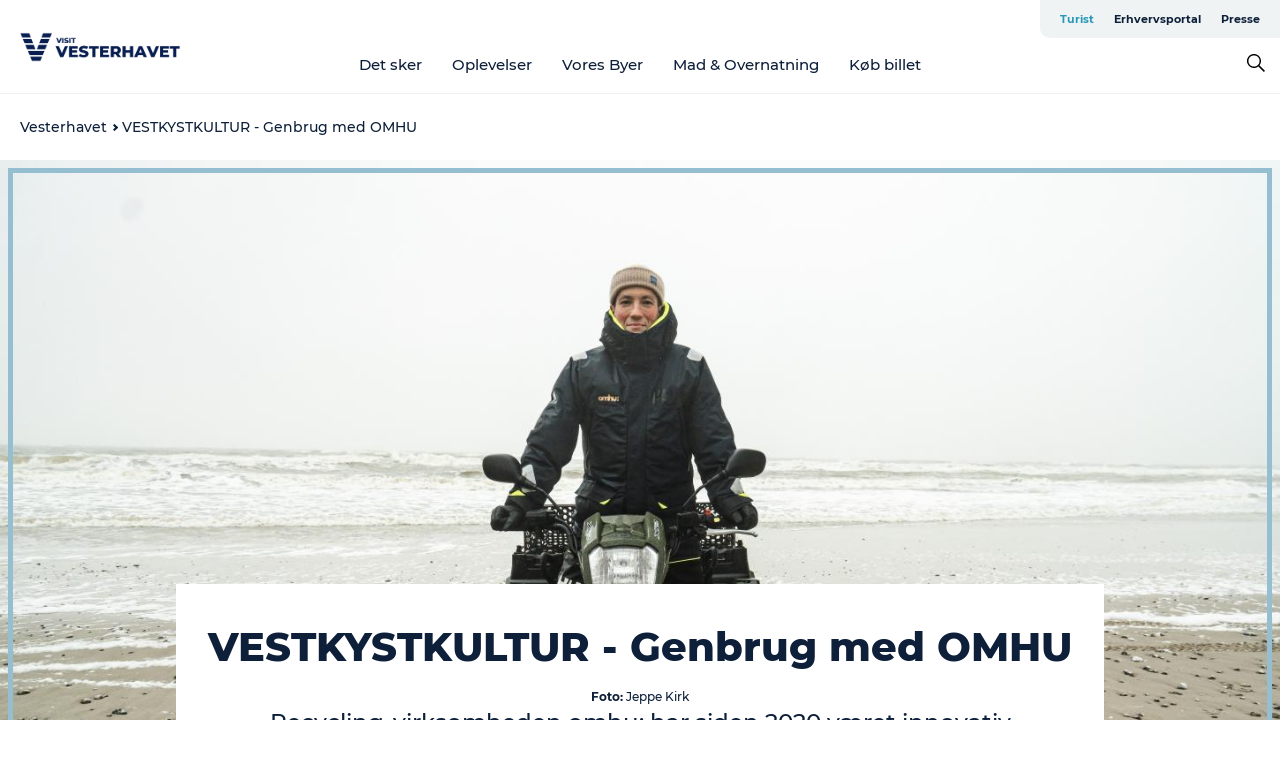

--- FILE ---
content_type: text/html; charset=utf-8
request_url: https://www.visitvesterhavet.dk/vesterhavet/vesterhavsferie/vestkystkultur-genbrug-med-omhu
body_size: 47406
content:
<!DOCTYPE html><html lang="da" class=""><head><meta charSet="UTF-8"/><meta http-equiv="X-UA-Compatible" content="IE=edge"/><meta name="viewport" content="width=device-width, initial-scale=1.0, maximum-scale=1.0"/><title>VESTKYSTKULTUR - Genbrug med OMHU | Visitvesterhavet</title><meta name="title" content="VESTKYSTKULTUR - Genbrug med OMHU | Visitvesterhavet"/><meta name="description" content="Recycling-virksomheden omhu: har siden 2020 været innovativ frontløber, kreativ ideudvikler og international inspirator for opsamling af havaffald med fokus på at skabe produkter af strandet plast og gamle fiskekasser i en tidligere fiskefabrik i Hvide Sande."/><link rel="canonical" href="https://www.visitvesterhavet.dk/vesterhavet/vesterhavsferie/vestkystkultur-genbrug-med-omhu"/><link rel="image_src" href="/sites/visitvesterhavet.com/files/2024-05/Omhu-hvide-sande-jeppe-kirk-visitvesterhavet4-DSC03252.jpg"/><meta property="og:site_name" content="Visitvesterhavet"/><meta property="og:url" content="https://www.visitvesterhavet.dk/vesterhavet/vesterhavsferie/vestkystkultur-genbrug-med-omhu"/><meta property="og:title" content="VESTKYSTKULTUR - Genbrug med OMHU | Visitvesterhavet"/><meta property="og:description" content="Recycling-virksomheden omhu: har siden 2020 været innovativ frontløber, kreativ ideudvikler og international inspirator for opsamling af havaffald med fokus på at skabe produkter af strandet plast og gamle fiskekasser i en tidligere fiskefabrik i Hvide Sande."/><meta property="og:image" content="https://www.visitvesterhavet.dk/sites/visitvesterhavet.com/files/2024-05/Omhu-hvide-sande-jeppe-kirk-visitvesterhavet4-DSC03252.jpg"/><meta name="twitter:card" content="summary_large_image"/><meta name="twitter:title" content="VESTKYSTKULTUR - Genbrug med OMHU | Visitvesterhavet"/><meta name="twitter:description" content="Recycling-virksomheden omhu: har siden 2020 været innovativ frontløber, kreativ ideudvikler og international inspirator for opsamling af havaffald med fokus på at skabe produkter af strandet plast og gamle fiskekasser i en tidligere fiskefabrik i Hvide Sande."/><meta name="twitter:url" content="https://www.visitvesterhavet.dk/vesterhavet/vesterhavsferie/vestkystkultur-genbrug-med-omhu"/><meta name="twitter:image" content="https://www.visitvesterhavet.dk/sites/visitvesterhavet.com/files/2024-05/Omhu-hvide-sande-jeppe-kirk-visitvesterhavet4-DSC03252.jpg"/><link rel="alternate" hreflang="en" href="https://www.visitvesterhavet.com/northsea/north-sea-vacation/west-coast-culture-recycle-omhu"/><link rel="alternate" hreflang="da-dk" href="https://www.visitvesterhavet.dk/vesterhavet/vesterhavsferie/vestkystkultur-genbrug-med-omhu"/><link rel="alternate" hreflang="de" href="https://www.visitvesterhavet.de/nordsee/nordseeurlaub/westkuestenkultur-recyceln-mit-omhu"/><script type="application/ld+json">{"@context":"https://schema.org","@graph":[{"@type":"WebPage","name":"VESTKYSTKULTUR - Genbrug med OMHU","description":"Recycling-virksomheden omhu: har siden 2020 været innovativ frontløber, kreativ ideudvikler og international inspirator for opsamling af havaffald med fokus på at skabe produkter af strandet plast og gamle fiskekasser i en tidligere fiskefabrik i Hvide Sande.","image":{"@type":"ImageObject","url":"."}}]}</script><meta name="google-site-verification" content="GdrUSWiTGnTksbk8vnPceERLhoILhb5VIBDsRzyb5Sk"/><meta name="google-site-verification" content="GdrUSWiTGnTksbk8vnPceERLhoILhb5VIBDsRzyb5Sk"/><meta name="geo" content="iorSycEaSC9iG9YoKH22odvnbEIWrK"/><script>dataLayer=[];</script><script class="google-tag-manager">
              (function(w,d,s,l,i){w[l]=w[l]||[];w[l].push({'gtm.start':
                new Date().getTime(),event:'gtm.js'});var f=d.getElementsByTagName(s)[0],
                j=d.createElement(s),dl=l!='dataLayer'?'&l='+l:'';j.async=true;j.src=
                'https://www.googletagmanager.com/gtm.js?id='+i+dl;f.parentNode.insertBefore(j,f);
              })(window,document,'script','dataLayer','GTM-TBZJ4TF');
                </script><script class="google-tag-manager">
          (function(w,d,s,l,i){w[l]=w[l]||[];w[l].push({'gtm.start':
            new Date().getTime(),event:'gtm.js'});var f=d.getElementsByTagName(s)[0],
            j=d.createElement(s),dl=l!='dataLayer'?'&l='+l:'';j.async=true;j.src=
            'https://www.googletagmanager.com/gtm.js?id='+i+dl;f.parentNode.insertBefore(j,f);
          })(window,document,'script','dataLayer','GTM-PFBDMCW');
            </script><script id="CookieConsent" src="https://policy.app.cookieinformation.com/uc.js" data-culture="DA" type="text/javascript" defer="" async=""></script><script src="https://www.google.com/recaptcha/api.js?render=re6LccalMaAAAAACiOr4-ImAZq4WhzEq76x2lMc825_site_key" async=""></script><link rel="icon" href="/sites/visitvesterhavet.com/files/icons/Vesterhav.ico" type="image/x-icon"/><meta name="next-head-count" content="31"/><link rel="preload" href="/_next/static/media/8858de35be6d63bd-s.p.ttf" as="font" type="font/ttf" crossorigin="anonymous" data-next-font="size-adjust"/><link rel="preload" href="/_next/static/media/ade88f670a4a93e2-s.p.woff2" as="font" type="font/woff2" crossorigin="anonymous" data-next-font="size-adjust"/><link rel="preload" href="/_next/static/media/7f4e2cacbacd7c77-s.p.woff" as="font" type="font/woff" crossorigin="anonymous" data-next-font="size-adjust"/><link rel="preload" href="/_next/static/media/fe6ff1c8e748122a-s.p.woff2" as="font" type="font/woff2" crossorigin="anonymous" data-next-font="size-adjust"/><link rel="preload" href="/_next/static/media/9671873632b769ea-s.p.woff2" as="font" type="font/woff2" crossorigin="anonymous" data-next-font="size-adjust"/><link rel="preload" href="/_next/static/media/0020fb129ebc950b-s.p.woff2" as="font" type="font/woff2" crossorigin="anonymous" data-next-font="size-adjust"/><link rel="preload" href="/_next/static/css/f9783be563079af7.css" as="style"/><link rel="stylesheet" href="/_next/static/css/f9783be563079af7.css" data-n-g=""/><noscript data-n-css=""></noscript><script defer="" nomodule="" src="/_next/static/chunks/polyfills-78c92fac7aa8fdd8.js"></script><script defer="" src="/_next/static/chunks/24434.2d78b39796aef039.js"></script><script defer="" src="/_next/static/chunks/90180.2cd874d1f8a55392.js"></script><script defer="" src="/_next/static/chunks/89311.d4a83a9b96968818.js"></script><script defer="" src="/_next/static/chunks/52576.7c1155037314c9e5.js"></script><script defer="" src="/_next/static/chunks/69305.95e9ec2f7430440a.js"></script><script defer="" src="/_next/static/chunks/92154.f96dc320204d1933.js"></script><script defer="" src="/_next/static/chunks/33848.570d463923f296cf.js"></script><script defer="" src="/_next/static/chunks/61263.cd3f37a049f1982f.js"></script><script defer="" src="/_next/static/chunks/39799.b36892b0ccccbd18.js"></script><script defer="" src="/_next/static/chunks/4434.a235544ca52be1aa.js"></script><script defer="" src="/_next/static/chunks/17711.83e29ef65fd6904e.js"></script><script defer="" src="/_next/static/chunks/61110.86299410209d9d65.js"></script><script defer="" src="/_next/static/chunks/68153.985987a3db7efe86.js"></script><script defer="" src="/_next/static/chunks/390.0d39697f4723bbf3.js"></script><script defer="" src="/_next/static/chunks/18182.2600b7f8e90485e6.js"></script><script defer="" src="/_next/static/chunks/89716.5fa02ad646657a07.js"></script><script defer="" src="/_next/static/chunks/15306.436ad283c77931ae.js"></script><script defer="" src="/_next/static/chunks/86641.c863be53a314a7b9.js"></script><script defer="" src="/_next/static/chunks/68330.054dd69dc1ef1481.js"></script><script defer="" src="/_next/static/chunks/66518.8241159cdeb0e19e.js"></script><script defer="" src="/_next/static/chunks/53158.219c58d20daaf196.js"></script><script defer="" src="/_next/static/chunks/69950.e7362eebd6a42055.js"></script><script defer="" src="/_next/static/chunks/58001.cc4f1dae6cf3a9d0.js"></script><script defer="" src="/_next/static/chunks/76077.9d76da3f4c1093a7.js"></script><script defer="" src="/_next/static/chunks/89921.8985117d4dac089b.js"></script><script defer="" src="/_next/static/chunks/73999.f214e8f8ebe5101d.js"></script><script defer="" src="/_next/static/chunks/83090.d370f44efde030a3.js"></script><script defer="" src="/_next/static/chunks/23891.8425068b6241cf88.js"></script><script defer="" src="/_next/static/chunks/99370.498e9d272ad500b4.js"></script><script defer="" src="/_next/static/chunks/94367.494d1bc93905b3ca.js"></script><script defer="" src="/_next/static/chunks/6462.c12763e89d8a44ae.js"></script><script defer="" src="/_next/static/chunks/84041.d231d3637cdb2731.js"></script><script defer="" src="/_next/static/chunks/74924.4509772778c9acda.js"></script><script defer="" src="/_next/static/chunks/42911.663eb074ad65fed6.js"></script><script defer="" src="/_next/static/chunks/7969.600288e47a18f32f.js"></script><script defer="" src="/_next/static/chunks/32299.3c4b62ae9e1c2bb9.js"></script><script src="/_next/static/chunks/webpack-63856f52277dde65.js" defer=""></script><script src="/_next/static/chunks/framework-f0918f007280e2a4.js" defer=""></script><script src="/_next/static/chunks/main-e4ec7a994fac8df8.js" defer=""></script><script src="/_next/static/chunks/pages/_app-dfcb281616405551.js" defer=""></script><script src="/_next/static/chunks/72776-dd4a5de0c04d1828.js" defer=""></script><script src="/_next/static/chunks/51294-05c6ba5fe17e3586.js" defer=""></script><script src="/_next/static/chunks/pages/drupal-f757f6edd3d96ab6.js" defer=""></script><script src="/_next/static/kcTTT74bUDEUWe3UTljfD/_buildManifest.js" defer=""></script><script src="/_next/static/kcTTT74bUDEUWe3UTljfD/_ssgManifest.js" defer=""></script><style data-styled="" data-styled-version="6.0.5">.Jnoio a{padding:6px;position:absolute;top:-40px;left:0px;color:#0d1f39;border-right:1px solid #95bed1;border-bottom:1px solid #95bed1;border-bottom-right-radius:8px;background:#2898b7;-webkit-transition:top 1s ease-out;transition:top 1s ease-out;z-index:100;}/*!sc*/
.Jnoio a:focus{position:absolute;left:0px;top:0px;-webkit-transition:top 0.1s ease-in;transition:top 0.1s ease-in;}/*!sc*/
@media (prefers-reduced-motion: reduce){.Jnoio a{transition-duration:0.001ms!important;}}/*!sc*/
@media print{.Jnoio{display:none;}}/*!sc*/
data-styled.g4[id="sc-521c778a-3"]{content:"Jnoio,"}/*!sc*/
.fnpHaN{background-color:#FFF;}/*!sc*/
data-styled.g12[id="sc-1c46d5dd-5"]{content:"fnpHaN,"}/*!sc*/
.ghIhri{width:100%;height:65px;background-color:#2898b7;display:flex;justify-content:center;align-content:center;align-items:center;}/*!sc*/
data-styled.g13[id="sc-1c46d5dd-6"]{content:"ghIhri,"}/*!sc*/
.kjVbdK{font-size:14px;font-weight:bold;line-height:18px;color:white;}/*!sc*/
data-styled.g14[id="sc-1c46d5dd-7"]{content:"kjVbdK,"}/*!sc*/
.iMgDDq{padding:0 7px;display:flex;justify-content:center;align-items:center;align-content:center;}/*!sc*/
.iMgDDq a{color:white;display:inline-block;padding:0 7px;}/*!sc*/
.iMgDDq svg path{fill:white;}/*!sc*/
.iMgDDq a[title="tiktok"]>svg{width:20px;height:20px;}/*!sc*/
.iMgDDq a[title="tiktok"]{padding-left:2px!important;}/*!sc*/
data-styled.g15[id="sc-1c46d5dd-8"]{content:"iMgDDq,"}/*!sc*/
.buaBos{border-top:2px solid rgb(231, 234, 236);padding:15px 0px;margin-top:40px;display:flex;align-items:center;align-content:center;font-size:14px;}/*!sc*/
@media (max-width: 47.9375em){.buaBos{font-size:12px;flex-direction:column;}}/*!sc*/
data-styled.g16[id="sc-1c46d5dd-9"]{content:"buaBos,"}/*!sc*/
.hzJzVu{display:flex;align-content:center;align-items:center;}/*!sc*/
@media (max-width: 47.9375em){.hzJzVu{margin:10px 0 20px;}}/*!sc*/
@media (min-width: 48em){.hzJzVu{margin:0 20px;flex:1;}}/*!sc*/
.hzJzVu a{cursor:pointer;margin:0 20px;color:#0d1f39;}/*!sc*/
.hzJzVu a:hover{color:#2898b7;}/*!sc*/
data-styled.g18[id="sc-1c46d5dd-11"]{content:"hzJzVu,"}/*!sc*/
.dTjGyd{padding:20px 0;}/*!sc*/
@media (max-width: 47.9375em){.dTjGyd{font-size:14px;}}/*!sc*/
data-styled.g19[id="sc-1c46d5dd-12"]{content:"dTjGyd,"}/*!sc*/
.ciIioz h2{font-size:14px;font-weight:700;margin-bottom:20px;}/*!sc*/
data-styled.g20[id="sc-1c46d5dd-13"]{content:"ciIioz,"}/*!sc*/
.ekbUAT{list-style:none;padding:0;}/*!sc*/
.ekbUAT li{margin:15px 0;}/*!sc*/
.ekbUAT a{color:#0d1f39;}/*!sc*/
.ekbUAT a:hover{color:#2898b7;}/*!sc*/
data-styled.g21[id="sc-1c46d5dd-14"]{content:"ekbUAT,"}/*!sc*/
.kKnrtv{position:relative;border-bottom:1px solid rgb(240, 241, 243);background-color:#FFF;width:100vw;top:0;transition:all 0.3s;}/*!sc*/
.kKnrtv >div{display:flex;align-items:center;height:100%;}/*!sc*/
.kKnrtv.sticky{position:fixed;z-index:20;}/*!sc*/
@media print{.kKnrtv.sticky{display:none;}}/*!sc*/
@media (max-width: 47.9375em){.kKnrtv{height:44px;}}/*!sc*/
data-styled.g37[id="sc-1c46d5dd-30"]{content:"kKnrtv,"}/*!sc*/
.jOAfxs{width:200px;padding:6px 20px;position:sticky;top:0;}/*!sc*/
.jOAfxs img{max-width:100%;max-height:50px;}/*!sc*/
data-styled.g38[id="sc-1c46d5dd-31"]{content:"jOAfxs,"}/*!sc*/
.dCvtcC{flex:1;display:flex;flex-direction:column;height:100%;}/*!sc*/
.dCvtcC a{text-decoration:none;color:#0d1f39;}/*!sc*/
.dCvtcC a:hover{color:#2898b7;}/*!sc*/
data-styled.g58[id="sc-1c46d5dd-51"]{content:"dCvtcC,"}/*!sc*/
.zGHOn{align-self:flex-end;border-bottom-left-radius:10px;background-color:#eff3f4;}/*!sc*/
.zGHOn ul{padding:0 10px;margin:0;}/*!sc*/
.zGHOn ul li{display:inline-block;list-style:none;}/*!sc*/
.zGHOn ul li.inactive >a{display:none;}/*!sc*/
.zGHOn ul li.active >a{color:#2898b7;}/*!sc*/
.zGHOn ul li a{display:block;font-size:11px;font-weight:bold;padding:12px 10px;}/*!sc*/
data-styled.g59[id="sc-1c46d5dd-52"]{content:"zGHOn,"}/*!sc*/
.dtQCPL{align-self:center;flex:1;display:flex;width:100%;position:relative;top:0;background-color:#FFF;}/*!sc*/
.dtQCPL ul{padding:0;}/*!sc*/
.dtQCPL ul.secondary-menu{flex:1;text-align:center;}/*!sc*/
.dtQCPL ul.search-menu{min-width:200px;text-align:right;}/*!sc*/
.dtQCPL ul li{display:inline-block;vertical-align:middle;list-style:none;padding:0 15px;}/*!sc*/
.dtQCPL ul li a{font-size:15px;padding:0;}/*!sc*/
.dtQCPL ul li.active >a{color:#2898b7;}/*!sc*/
data-styled.g60[id="sc-1c46d5dd-53"]{content:"dtQCPL,"}/*!sc*/
.bPiEZp{cursor:pointer;}/*!sc*/
.bPiEZp span{display:none;}/*!sc*/
data-styled.g68[id="sc-1c46d5dd-61"]{content:"bPiEZp,"}/*!sc*/
.jWQKaT{display:flex;justify-content:space-between;align-content:center;align-items:center;}/*!sc*/
.jWQKaT >div{margin:10px 0;}/*!sc*/
data-styled.g69[id="sc-1c46d5dd-62"]{content:"jWQKaT,"}/*!sc*/
html{line-height:1.15;-webkit-text-size-adjust:100%;}/*!sc*/
body{margin:0;}/*!sc*/
main{display:block;}/*!sc*/
h1{font-size:2em;margin:0.67em 0;}/*!sc*/
hr{box-sizing:content-box;height:0;overflow:visible;}/*!sc*/
pre{font-family:monospace,monospace;font-size:1em;}/*!sc*/
a{background-color:transparent;}/*!sc*/
abbr[title]{border-bottom:none;text-decoration:underline;text-decoration:underline dotted;}/*!sc*/
b,strong{font-weight:bolder;}/*!sc*/
code,kbd,samp{font-family:monospace,monospace;font-size:1em;}/*!sc*/
small{font-size:80%;}/*!sc*/
sub,sup{font-size:75%;line-height:0;position:relative;vertical-align:baseline;}/*!sc*/
sub{bottom:-0.25em;}/*!sc*/
sup{top:-0.5em;}/*!sc*/
img{border-style:none;}/*!sc*/
button,input,optgroup,select,textarea{font-family:inherit;font-size:100%;line-height:1.15;margin:0;}/*!sc*/
button,input{overflow:visible;}/*!sc*/
button,select{text-transform:none;}/*!sc*/
button,[type="button"],[type="reset"],[type="submit"]{-webkit-appearance:button;}/*!sc*/
button::-moz-focus-inner,[type="button"]::-moz-focus-inner,[type="reset"]::-moz-focus-inner,[type="submit"]::-moz-focus-inner{border-style:none;padding:0;}/*!sc*/
button:-moz-focusring,[type="button"]:-moz-focusring,[type="reset"]:-moz-focusring,[type="submit"]:-moz-focusring{outline:1px dotted ButtonText;}/*!sc*/
fieldset{padding:0.35em 0.75em 0.625em;}/*!sc*/
legend{box-sizing:border-box;color:inherit;display:table;max-width:100%;padding:0;white-space:normal;}/*!sc*/
progress{vertical-align:baseline;}/*!sc*/
textarea{overflow:auto;}/*!sc*/
[type="checkbox"],[type="radio"]{box-sizing:border-box;padding:0;}/*!sc*/
[type="number"]::-webkit-inner-spin-button,[type="number"]::-webkit-outer-spin-button{height:auto;}/*!sc*/
[type="search"]{-webkit-appearance:textfield;outline-offset:-2px;}/*!sc*/
[type="search"]::-webkit-search-decoration{-webkit-appearance:none;}/*!sc*/
::-webkit-file-upload-button{-webkit-appearance:button;font:inherit;}/*!sc*/
details{display:block;}/*!sc*/
summary{display:list-item;}/*!sc*/
template{display:none;}/*!sc*/
[hidden]{display:none;}/*!sc*/
data-styled.g70[id="sc-global-ecVvVt1"]{content:"sc-global-ecVvVt1,"}/*!sc*/
*{box-sizing:border-box;}/*!sc*/
*:before,*:after{box-sizing:border-box;}/*!sc*/
body{font-family:'Montserrat',Verdana,Arial,sans-serif;color:#0d1f39;background-color:#FFF;line-height:1.3;font-weight:500;width:100%;max-width:100vw;overflow-x:hidden;}/*!sc*/
body.freeze-scroll{overflow:hidden;}/*!sc*/
@media (max-width: 47.9375em){body{margin-top:44px;}}/*!sc*/
p:last-child{margin-top:0;}/*!sc*/
img{display:block;max-width:100%;height:auto;}/*!sc*/
.text-container a{text-decoration:underline;}/*!sc*/
a{text-decoration:none;color:#2898b7;transition:all 0.3s;}/*!sc*/
a:hover{color:#2898b7;}/*!sc*/
a.link-icon:before{content:"";display:inline-block;width:18px;height:18px;background-size:100%;background-color:#2898b7;background-position:center;background-repeat:no-repeat;margin-right:4px;position:relative;}/*!sc*/
a.link-icon.link-internal:before{top:4px;background-image:url(/static/images/svg/internalLinkMask.svg);}/*!sc*/
a.link-icon.link-mailto:before,a.link-icon.link-external:before{background-image:url(/static/images/svg/linkoutMaskWhite.svg);}/*!sc*/
.paragraph{margin-top:40px;margin-bottom:40px;}/*!sc*/
.paragraph:first-child{margin-top:0;}/*!sc*/
.text-align-right{text-align:right;}/*!sc*/
.text-align-left{text-align:left;}/*!sc*/
.text-align-center{text-align:center;}/*!sc*/
.text-align-justify{text-align:justify;}/*!sc*/
.txt-size-regular{font-weight:400;}/*!sc*/
.txt-size-medium{font-weight:500;}/*!sc*/
.txt-size-bold{font-weight:600;}/*!sc*/
.txt-size-semi-bold{font-weight:700;}/*!sc*/
@keyframes menuOpen{from{height:0px;}to{height:calc(100vh - 100%);}}/*!sc*/
@keyframes highlight{from{background-color:rgba(0,0,0,0.1);}to{background-color:rgba(0,0,0,0);}}/*!sc*/
@media (max-width: 47.9375em){.paragraph.paragraph--columns-2 .paragraph.paragraph--highlight-image,.paragraph.paragraph--columns-3 .paragraph.paragraph--highlight-image{margin-left:-20px;margin-right:-20px;}}/*!sc*/
data-styled.g71[id="sc-global-kxOjPr1"]{content:"sc-global-kxOjPr1,"}/*!sc*/
.jBVDfF{position:fixed;font-size:1px;color:#fff;width:1px;height:1px;overflow:hidden;top:-1px;left:-1px;z-index:99999;}/*!sc*/
data-styled.g72[id="sc-6945e261-0"]{content:"jBVDfF,"}/*!sc*/
.camETg{display:inline-block;width:40px;height:40px;background-size:cover;background-position:center;border-radius:50%;margin-bottom:10px;}/*!sc*/
@media (min-width: 48em){.camETg{margin-bottom:0;margin-right:20px;}}/*!sc*/
.camETg.small{width:16px;height:16px;margin-right:10px;}/*!sc*/
data-styled.g281[id="sc-d279e38c-29"]{content:"camETg,"}/*!sc*/
.enWcTi{padding:14px 15px;cursor:pointer;border:1px solid rgb(225, 226, 227);background-color:rgb(234, 236, 238);display:flex;align-content:center;align-items:center;width:100%;}/*!sc*/
@media (min-width: 48em){.enWcTi{width:30%;}}/*!sc*/
.enWcTi .language-name{flex:1;}/*!sc*/
.enWcTi:after{height:11px;width:11px;border-top:1px solid rgb(193, 196, 199);border-right:1px solid rgb(193, 196, 199);transform:rotate(45deg);content:"";display:block;}/*!sc*/
data-styled.g283[id="sc-d279e38c-31"]{content:"enWcTi,"}/*!sc*/
.hXZmRA{display:flex;justify-content:space-between;margin:5px 0;}/*!sc*/
data-styled.g310[id="sc-bb566763-10"]{content:"hXZmRA,"}/*!sc*/
.iTAoIe{background:rgba(255, 255, 255, 0.5);}/*!sc*/
data-styled.g311[id="sc-bb566763-11"]{content:"iTAoIe,"}/*!sc*/
.gcbgDn{display:none;position:absolute;z-index:9;top:100%;right:52px;width:100%;max-width:209px;margin:70px 0 0 0;}/*!sc*/
.gcbgDn .sticky-box.sticky{top:90px;}/*!sc*/
.gcbgDn .info-links-wrap{margin-bottom:20px;}/*!sc*/
.gcbgDn .print-button-wrap{float:left;}/*!sc*/
.gcbgDn .share-button-wrap{display:none;}/*!sc*/
@media (min-width: 82.5em){.gcbgDn{display:block;}}/*!sc*/
@media (min-width: 82.5em){.gcbgDn .share-button-wrap{display:block;float:right;}}/*!sc*/
data-styled.g312[id="sc-bb566763-12"]{content:"gcbgDn,"}/*!sc*/
.gnuZMm h1{display:none;}/*!sc*/
.gnuZMm .active{font-weight:500;}/*!sc*/
.gnuZMm a{color:#0d1f39;}/*!sc*/
.gnuZMm a:hover{color:#2898b7;}/*!sc*/
.gnuZMm ul{list-style:none;display:flex;align-items:center;align-content:center;font-size:14px;padding:0;}/*!sc*/
.gnuZMm li{display:flex;align-content:center;align-items:center;}/*!sc*/
.gnuZMm li:after{vertical-align:middle;display:block;content:"";border-top:2px solid rgb(7, 32, 59);border-right:2px solid rgb(7, 32, 59);height:5px;width:5px;transform:rotate(45deg);margin:5px;}/*!sc*/
.gnuZMm li:last-child:after{display:none;}/*!sc*/
data-styled.g313[id="sc-bb566763-13"]{content:"gnuZMm,"}/*!sc*/
.gEMIVp{position:relative;padding-left:20px;padding-right:20px;}/*!sc*/
.gEMIVp.xs-1{width:8.33333%;min-width:8.33333%;}/*!sc*/
.gEMIVp.xs-2{width:16.66667%;min-width:16.66667%;}/*!sc*/
.gEMIVp.xs-3{width:25.00000%;min-width:25.00000%;}/*!sc*/
.gEMIVp.xs-4{width:33.33333%;min-width:33.33333%;}/*!sc*/
.gEMIVp.xs-5{width:41.66667%;min-width:41.66667%;}/*!sc*/
.gEMIVp.xs-6{width:50.00000%;min-width:50.00000%;}/*!sc*/
.gEMIVp.xs-7{width:58.33333%;min-width:58.33333%;}/*!sc*/
.gEMIVp.xs-8{width:66.66667%;min-width:66.66667%;}/*!sc*/
.gEMIVp.xs-9{width:75.00000%;min-width:75.00000%;}/*!sc*/
.gEMIVp.xs-10{width:83.33333%;min-width:83.33333%;}/*!sc*/
.gEMIVp.xs-11{width:91.66667%;min-width:91.66667%;}/*!sc*/
.gEMIVp.xs-12{width:100.00000%;min-width:100.00000%;}/*!sc*/
@media (min-width: 23.5em){.gEMIVp.sm-1{width:8.33333%;min-width:8.33333%;}.gEMIVp.sm-2{width:16.66667%;min-width:16.66667%;}.gEMIVp.sm-3{width:25.00000%;min-width:25.00000%;}.gEMIVp.sm-4{width:33.33333%;min-width:33.33333%;}.gEMIVp.sm-5{width:41.66667%;min-width:41.66667%;}.gEMIVp.sm-6{width:50.00000%;min-width:50.00000%;}.gEMIVp.sm-7{width:58.33333%;min-width:58.33333%;}.gEMIVp.sm-8{width:66.66667%;min-width:66.66667%;}.gEMIVp.sm-9{width:75.00000%;min-width:75.00000%;}.gEMIVp.sm-10{width:83.33333%;min-width:83.33333%;}.gEMIVp.sm-11{width:91.66667%;min-width:91.66667%;}.gEMIVp.sm-12{width:100.00000%;min-width:100.00000%;}}/*!sc*/
@media (min-width: 48em){.gEMIVp.md-1{width:8.33333%;min-width:8.33333%;}.gEMIVp.md-2{width:16.66667%;min-width:16.66667%;}.gEMIVp.md-3{width:25.00000%;min-width:25.00000%;}.gEMIVp.md-4{width:33.33333%;min-width:33.33333%;}.gEMIVp.md-5{width:41.66667%;min-width:41.66667%;}.gEMIVp.md-6{width:50.00000%;min-width:50.00000%;}.gEMIVp.md-7{width:58.33333%;min-width:58.33333%;}.gEMIVp.md-8{width:66.66667%;min-width:66.66667%;}.gEMIVp.md-9{width:75.00000%;min-width:75.00000%;}.gEMIVp.md-10{width:83.33333%;min-width:83.33333%;}.gEMIVp.md-11{width:91.66667%;min-width:91.66667%;}.gEMIVp.md-12{width:100.00000%;min-width:100.00000%;}}/*!sc*/
@media (min-width: 64em){.gEMIVp.lg-1{width:8.33333%;min-width:8.33333%;}.gEMIVp.lg-2{width:16.66667%;min-width:16.66667%;}.gEMIVp.lg-3{width:25.00000%;min-width:25.00000%;}.gEMIVp.lg-4{width:33.33333%;min-width:33.33333%;}.gEMIVp.lg-5{width:41.66667%;min-width:41.66667%;}.gEMIVp.lg-6{width:50.00000%;min-width:50.00000%;}.gEMIVp.lg-7{width:58.33333%;min-width:58.33333%;}.gEMIVp.lg-8{width:66.66667%;min-width:66.66667%;}.gEMIVp.lg-9{width:75.00000%;min-width:75.00000%;}.gEMIVp.lg-10{width:83.33333%;min-width:83.33333%;}.gEMIVp.lg-11{width:91.66667%;min-width:91.66667%;}.gEMIVp.lg-12{width:100.00000%;min-width:100.00000%;}}/*!sc*/
@media (min-width: 82.5em){.gEMIVp.xl-1{width:8.33333%;min-width:8.33333%;}.gEMIVp.xl-2{width:16.66667%;min-width:16.66667%;}.gEMIVp.xl-3{width:25.00000%;min-width:25.00000%;}.gEMIVp.xl-4{width:33.33333%;min-width:33.33333%;}.gEMIVp.xl-5{width:41.66667%;min-width:41.66667%;}.gEMIVp.xl-6{width:50.00000%;min-width:50.00000%;}.gEMIVp.xl-7{width:58.33333%;min-width:58.33333%;}.gEMIVp.xl-8{width:66.66667%;min-width:66.66667%;}.gEMIVp.xl-9{width:75.00000%;min-width:75.00000%;}.gEMIVp.xl-10{width:83.33333%;min-width:83.33333%;}.gEMIVp.xl-11{width:91.66667%;min-width:91.66667%;}.gEMIVp.xl-12{width:100.00000%;min-width:100.00000%;}}/*!sc*/
data-styled.g328[id="sc-bb566763-28"]{content:"gEMIVp,"}/*!sc*/
.hPpxAZ{width:100%;max-width:100%;margin-right:auto;margin-left:auto;padding-left:1.25em;padding-right:1.25em;transition:all 0.3s;}/*!sc*/
@media (min-width: 23.5em){.hPpxAZ{width:100%;}}/*!sc*/
@media (min-width: 48em){.hPpxAZ{width:46.75em;}}/*!sc*/
@media (min-width: 64em){.hPpxAZ{width:61.5em;}}/*!sc*/
@media (min-width: 82.5em){.hPpxAZ{width:80em;}}/*!sc*/
data-styled.g329[id="sc-bb566763-29"]{content:"hPpxAZ,"}/*!sc*/
.kLBSZd{max-width:1450px;margin-right:auto;margin-left:auto;padding-left:1.25em;padding-right:1.25em;transition:all 0.3s;}/*!sc*/
.kLBSZd.no-padding{padding:0;}/*!sc*/
data-styled.g339[id="sc-bb566763-39"]{content:"kLBSZd,"}/*!sc*/
.dZQyqP{max-width:62.6875em;margin-right:auto;margin-left:auto;padding:0 20px;margin-top:-60px;text-align:center;position:relative;z-index:1;}/*!sc*/
.dZQyqP >div{background-color:white;padding:20px;}/*!sc*/
@media (min-width: 48em){.dZQyqP{padding:0 2.34375em;margin-top:-150px;margin-bottom:2.34375em;}.dZQyqP >div{min-height:150px;padding:2.34375em 20px;}}/*!sc*/
data-styled.g340[id="sc-bb566763-40"]{content:"dZQyqP,"}/*!sc*/
.bCieFp{margin-bottom:20px;}/*!sc*/
.bCieFp .headline-title{font-weight:1000;line-height:100%;text-align:center;padding:10px 0 0 0;margin:0px;max-width:900px;}/*!sc*/
@media (min-width: 48em){.bCieFp .headline-title{padding:15px 0 0 0;}}/*!sc*/
@media (max-width: 47.9375em){.bCieFp .headline-title{padding:0px;margin-bottom:5px;}}/*!sc*/
.bCieFp h1.headline-title{font-weight:900;font-size:40px;letter-spacing:-0.5px;}/*!sc*/
@media (max-width: 47.9375em){.bCieFp h1.headline-title{font-size:26px;}}/*!sc*/
.bCieFp h2.headline-title{font-weight:700;font-size:25px;letter-spacing:-0.5px;}/*!sc*/
@media (max-width: 47.9375em){.bCieFp h2.headline-title{font-size:19px;}}/*!sc*/
.bCieFp h3.headline-title,.bCieFp h4.headline-title{font-weight:700;font-size:18px;letter-spacing:-0.5px;}/*!sc*/
@media (max-width: 47.9375em){.bCieFp h3.headline-title,.bCieFp h4.headline-title{font-size:16px;}}/*!sc*/
data-styled.g341[id="sc-bb566763-41"]{content:"bCieFp,"}/*!sc*/
.fvieHH{font-size:1.1rem;margin-top:15px;}/*!sc*/
@media (min-width: 48em){.fvieHH{font-size:1.1rem;}}/*!sc*/
data-styled.g342[id="sc-bb566763-42"]{content:"fvieHH,"}/*!sc*/
.kBKHwJ{cursor:pointer;color:#0d1f39;}/*!sc*/
.kBKHwJ:hover{color:#2898b7;}/*!sc*/
.kBKHwJ svg{vertical-align:middle;}/*!sc*/
.kBKHwJ svg path{fill:#2898b7;}/*!sc*/
.kBKHwJ span{margin:0px 0px 0px 10px;font-size:14px;font-weight:600;margin:0 10px;vertical-align:middle;transition:color 0.3s ease;}/*!sc*/
data-styled.g355[id="sc-bb566763-55"]{content:"kBKHwJ,"}/*!sc*/
.cBBUa-D{display:flex;flex-direction:row;flex-wrap:wrap;margin-left:-20px;margin-right:-20px;min-width:100%;}/*!sc*/
data-styled.g374[id="sc-bb566763-74"]{content:"cBBUa-D,"}/*!sc*/
.iQXBlB{position:relative;}/*!sc*/
data-styled.g382[id="sc-bb566763-82"]{content:"iQXBlB,"}/*!sc*/
.himQzf{cursor:pointer;position:relative;color:#0d1f39;}/*!sc*/
.himQzf:hover,.himQzf.active{color:#2898b7;}/*!sc*/
.himQzf svg{vertical-align:middle;margin:0 0 0 10px;}/*!sc*/
.himQzf svg path{fill:#2898b7;}/*!sc*/
data-styled.g383[id="sc-bb566763-83"]{content:"himQzf,"}/*!sc*/
.idOjqO{font-size:14px;font-weight:600;display:inline-block;vertical-align:middle;transition:color 0.3s ease;margin:0px 0px 0px 10px;}/*!sc*/
.idOjqO::-moz-selection{background:transparent;}/*!sc*/
.idOjqO::selection{background:transparent;}/*!sc*/
data-styled.g384[id="sc-bb566763-84"]{content:"idOjqO,"}/*!sc*/
.fdRvam{height:0;top:30px;transform:translateY(0%);overflow:hidden;position:absolute;transition:transform 0.3s ease;z-index:3;right:0;}/*!sc*/
data-styled.g385[id="sc-bb566763-85"]{content:"fdRvam,"}/*!sc*/
.gJGJyF button,.gJGJyF .share-btn,.gJGJyF .SocialMediaShareButton{display:block;outline:none;cursor:pointer;transition:transform 0.4s ease,opacity 0.4s ease;}/*!sc*/
.gJGJyF button.top,.gJGJyF .share-btn.top,.gJGJyF .SocialMediaShareButton.top{margin-bottom:10px;}/*!sc*/
.gJGJyF button.top:last-child,.gJGJyF .share-btn.top:last-child,.gJGJyF .SocialMediaShareButton.top:last-child{margin-bottom:0;}/*!sc*/
.gJGJyF button.bottom,.gJGJyF .share-btn.bottom,.gJGJyF .SocialMediaShareButton.bottom{margin-top:10px;}/*!sc*/
.gJGJyF button.bottom:first-child,.gJGJyF .share-btn.bottom:first-child,.gJGJyF .SocialMediaShareButton.bottom:first-child{margin-top:0;}/*!sc*/
.gJGJyF button:focus,.gJGJyF .share-btn:focus,.gJGJyF .SocialMediaShareButton:focus{outline:auto!important;outline-color:blue!important;}/*!sc*/
data-styled.g386[id="sc-bb566763-86"]{content:"gJGJyF,"}/*!sc*/
.ezRGOU{width:40px;height:40px;position:relative;border-radius:100%;cursor:pointer;}/*!sc*/
.ezRGOU svg{position:absolute;top:50%;left:50%;transform:translate(-50%, -50%);}/*!sc*/
.ezRGOU.copylink{background-color:#f4b70a;}/*!sc*/
.ezRGOU.messenger{background-color:#007fff;}/*!sc*/
.ezRGOU.imessage{background-color:#57bb63;}/*!sc*/
data-styled.g387[id="sc-bb566763-87"]{content:"ezRGOU,"}/*!sc*/
.dVAnEn.sticky{position:fixed;top:0;z-index:3;}/*!sc*/
.dVAnEn.freeze{position:absolute;}/*!sc*/
data-styled.g388[id="sc-bb566763-88"]{content:"dVAnEn,"}/*!sc*/
.bAZmJe{max-width:800px;margin-right:auto;margin-left:auto;padding-left:1.25em;padding-right:1.25em;}/*!sc*/
.bAZmJe.text-left{margin-left:0;padding-left:0;text-align:left;}/*!sc*/
.bAZmJe.text-right{margin-right:0;padding-right:0;text-align:right;}/*!sc*/
.bAZmJe.text-center{text-align:center;}/*!sc*/
.bAZmJe h1{font-weight:900;font-size:40px;letter-spacing:-0.5px;}/*!sc*/
@media (max-width: 47.9375em){.bAZmJe h1{font-size:26px;}}/*!sc*/
.bAZmJe h2{font-weight:700;font-size:25px;letter-spacing:-0.5px;}/*!sc*/
@media (max-width: 47.9375em){.bAZmJe h2{font-size:19px;}}/*!sc*/
.bAZmJe h3,.bAZmJe h4{font-weight:700;font-size:18px;letter-spacing:-0.5px;}/*!sc*/
@media (max-width: 47.9375em){.bAZmJe h3,.bAZmJe h4{font-size:16px;}}/*!sc*/
data-styled.g390[id="sc-bb566763-90"]{content:"bAZmJe,"}/*!sc*/
@media (max-width: 47.9375em){.hueacu{padding:unset;}}/*!sc*/
data-styled.g532[id="sc-81f5462b-38"]{content:"hueacu,"}/*!sc*/
.hlHmoq{position:relative;}/*!sc*/
data-styled.g533[id="sc-81f5462b-39"]{content:"hlHmoq,"}/*!sc*/
.dqHBPu{font-size:12px;font-weight:500;letter-spacing:0;line-height:15px;}/*!sc*/
@media (max-width: 47.9375em){.dqHBPu{margin-top:3px;padding:0 15px;}}/*!sc*/
.dqHBPu:last-child{margin-top:1em;}/*!sc*/
@media (max-width: 47.9375em){.dqHBPu:last-child{margin-top:3px;}}/*!sc*/
data-styled.g534[id="sc-81f5462b-40"]{content:"dqHBPu,"}/*!sc*/
.cvacBm b{font-weight:800;margin-right:3px;}/*!sc*/
data-styled.g536[id="sc-81f5462b-42"]{content:"cvacBm,"}/*!sc*/
.eroNCZ{display:block;margin-block-start:1em;margin-block-end:1em;margin-inline-start:0px;margin-inline-end:0px;font-weight:bold;font-size:18px;line-height:28px;}/*!sc*/
.eroNCZ:before{content:"“";display:block;font-size:80px;height:40px;line-height:100%;color:#2898b7;}/*!sc*/
@media (min-width: 48em){.eroNCZ{font-size:22px;line-height:34px;}}/*!sc*/
.eroNCZ h2{font-weight:800;color:inherit;font-size:inherit;padding:unset;margin:unset;}/*!sc*/
data-styled.g538[id="sc-81f5462b-44"]{content:"eroNCZ,"}/*!sc*/
.hQNalO .headline-title{margin:0px auto;}/*!sc*/
data-styled.g539[id="sc-81f5462b-45"]{content:"hQNalO,"}/*!sc*/
.lkLuIz{position:relative;}/*!sc*/
data-styled.g559[id="sc-81f5462b-65"]{content:"lkLuIz,"}/*!sc*/
.ftcJwl{position:relative;}/*!sc*/
.ftcJwl img{display:block;width:100%;height:auto!important;}/*!sc*/
.ftcJwl a.play-icon{position:absolute;left:50%;top:50%;transform:translate(-50%, -50%);outline:none;cursor:pointer;}/*!sc*/
data-styled.g560[id="sc-81f5462b-66"]{content:"ftcJwl,"}/*!sc*/
.uPHPW{width:469px;}/*!sc*/
.uPHPW a{color:inherit;}/*!sc*/
.uPHPW a:hover{color:#2898b7;}/*!sc*/
@media (max-width: 47.9375em){.uPHPW{max-width:90%;}}/*!sc*/
.uPHPW.in{position:absolute;bottom:0;left:0;padding:40px;width:unset;max-width:unset;}/*!sc*/
@media (max-width: 47.9375em){.uPHPW.in{padding:0px;margin-left:20px;margin-right:20px;margin-bottom:10px;max-width:unset;}}/*!sc*/
.uPHPW.out{margin-left:36px;transform:translateY(-50%);}/*!sc*/
@media (max-width: 47.9375em){.uPHPW.out{margin-left:unset;margin:0 auto;}}/*!sc*/
data-styled.g561[id="sc-81f5462b-67"]{content:"uPHPW,"}/*!sc*/
@media (max-width: 47.9375em){.jugLQd.out{font-size:12px;line-height:14px;}}/*!sc*/
data-styled.g562[id="sc-81f5462b-68"]{content:"jugLQd,"}/*!sc*/
.bdfyhl{background-color:#95bed1;}/*!sc*/
.bdfyhl.in{color:white;background-color:unset;}/*!sc*/
.bdfyhl.out{color:#07203b;padding:29px 40px;}/*!sc*/
.bdfyhl.out.color-white{color:white;}/*!sc*/
@media (max-width: 47.9375em){.bdfyhl.out{padding:20px;font-size:12px;line-height:14px;}}/*!sc*/
data-styled.g563[id="sc-81f5462b-69"]{content:"bdfyhl,"}/*!sc*/
.jLfVlb{overflow:hidden;}/*!sc*/
@media (max-width: 47.9375em){.jLfVlb{padding:unset;}}/*!sc*/
@media (min-width: 64em){.jLfVlb.big-image{margin-bottom:105px;}.jLfVlb.big-image .content-container{transform:unset;margin-bottom:unset;position:absolute;bottom:-40px;}.jLfVlb.big-image.credentials .content-container{bottom:-65px;}.jLfVlb.big-image .content-wrap{margin-bottom:65px;}}/*!sc*/
data-styled.g564[id="sc-81f5462b-70"]{content:"jLfVlb,"}/*!sc*/
.gBkqpo{background:linear-gradient(
    to bottom,
    rgba(0, 0, 0, 0) 40%,
    rgba(0, 0, 0, 0.35) 100%
  );position:absolute;top:0;left:0;right:0;bottom:0;transition:all 0.3s;}/*!sc*/
data-styled.g567[id="sc-81f5462b-73"]{content:"gBkqpo,"}/*!sc*/
.cBEwco{word-break:break-word;display:inline-block;font-size:28px;font-weight:bold;letter-spacing:0;line-height:34px;margin:0;position:relative;}/*!sc*/
.cBEwco >a{position:absolute;top:0;left:0;right:0;bottom:0;}/*!sc*/
@media (min-width: 48em){.cBEwco{font-size:40px;letter-spacing:0;line-height:43px;}}/*!sc*/
@media (max-width: 47.9375em){.cBEwco{font-weight:bold;letter-spacing:0;line-height:34px;}}/*!sc*/
data-styled.g568[id="sc-81f5462b-74"]{content:"cBEwco,"}/*!sc*/
.gFFbCg{font-size:12px;padding:5px 10px 5px 0px;}/*!sc*/
@media (min-width: 23.5em){.gFFbCg{color:#0d1f39;position:unset;bottom:unset;}}/*!sc*/
data-styled.g569[id="sc-81f5462b-75"]{content:"gFFbCg,"}/*!sc*/
.GdLMm{align-self:flex-start;display:flex;}/*!sc*/
.GdLMm.in >div{color:white;}/*!sc*/
data-styled.g571[id="sc-81f5462b-77"]{content:"GdLMm,"}/*!sc*/
.dcHRGV{font-size:18px;font-weight:500;letter-spacing:0;line-height:24px;margin-top:11px;margin-bottom:0px;}/*!sc*/
@media (max-width: 47.9375em){.dcHRGV{font-size:16px;font-weight:500;letter-spacing:0;line-height:22px;margin-top:6px;}}/*!sc*/
data-styled.g572[id="sc-81f5462b-78"]{content:"dcHRGV,"}/*!sc*/
.hurVyp span{font-size:10px;font-weight:bold;letter-spacing:0;line-height:11px;}/*!sc*/
data-styled.g573[id="sc-81f5462b-79"]{content:"hurVyp,"}/*!sc*/
.eYKvLt{font-size:16px;line-height:26px;font-size:17px;font-weight:500;letter-spacing:0;line-height:28px;}/*!sc*/
@media (min-width: 48em){.eYKvLt{font-size:18px;line-height:32px;}}/*!sc*/
.eYKvLt h2,.eYKvLt h3,.eYKvLt h4{font-weight:bold;letter-spacing:0;line-height:20px;font-size:18px;margin:0 0 2px 0;}/*!sc*/
.eYKvLt h2{font-size:25px;line-height:27px;}/*!sc*/
@media (max-width: 47.9375em){.eYKvLt h2{font-size:19px;font-weight:800;letter-spacing:-0.5px;line-height:23px;}}/*!sc*/
@media (max-width: 47.9375em){.eYKvLt h3{font-size:16px;font-weight:800;letter-spacing:-0.53px;line-height:19px;}}/*!sc*/
@media (max-width: 47.9375em){.eYKvLt h4{font-size:15px;line-height:19px;}}/*!sc*/
.eYKvLt p{margin:0 0 24px 0;font-size:17px;font-weight:500;letter-spacing:0;line-height:28px;}/*!sc*/
@media (max-width: 47.9375em){.eYKvLt p{font-size:16px;font-weight:500;letter-spacing:0;line-height:26px;}}/*!sc*/
data-styled.g580[id="sc-81f5462b-86"]{content:"eYKvLt,"}/*!sc*/
.glnODI{width:100%;display:flex;align-items:center;gap:10px;text-align:center;justify-content:center;font-size:12px;}/*!sc*/
data-styled.g598[id="sc-e85abf23-0"]{content:"glnODI,"}/*!sc*/
.hJnLaM div.no-padding{position:relative;}/*!sc*/
@media (max-width: 47.9375em){.hJnLaM .header-container>div{padding:20px 20px 0px 20px;}}/*!sc*/
data-styled.g600[id="sc-e85abf23-2"]{content:"hJnLaM,"}/*!sc*/
.eSca-dF{margin-top:0;margin-bottom:16px;font-weight:900;font-size:40px;letter-spacing:-0.5;}/*!sc*/
@media (max-width: 47.9375em){.eSca-dF{font-size:26px;line-height:31px;}}/*!sc*/
data-styled.g602[id="sc-e85abf23-4"]{content:"eSca-dF,"}/*!sc*/
.iCusJL{position:relative;}/*!sc*/
.iCusJL >a{position:absolute;top:0;left:0;right:0;bottom:0;display:flex;justify-content:center;align-content:center;align-items:center;cursor:pointer;}/*!sc*/
.iCusJL >a svg{transition:all 0.3s;}/*!sc*/
.iCusJL >a:hover svg{transform:scale(1.15);}/*!sc*/
data-styled.g603[id="sc-e85abf23-5"]{content:"iCusJL,"}/*!sc*/
.WMgCf{margin-bottom:20px;}/*!sc*/
.WMgCf .text-container{padding-left:0;padding-right:0;}/*!sc*/
.WMgCf p{font-size:1.15em;line-height:36px;}/*!sc*/
@media (max-width: 63.9375em){.WMgCf .text-container{padding-left:20px;padding-right:20px;}.WMgCf p{font-size:1em;line-height:inherit;}}/*!sc*/
@media (min-width: 48em){.WMgCf{font-size:20px;line-height:31px;}}/*!sc*/
data-styled.g604[id="sc-e85abf23-6"]{content:"WMgCf,"}/*!sc*/
.fBGkFu{position:absolute;top:8px;left:8px;right:8px;bottom:8px;border:5px solid #95bed1;pointer-events:none;}/*!sc*/
data-styled.g605[id="sc-e85abf23-7"]{content:"fBGkFu,"}/*!sc*/
.kHawFZ{position:relative;}/*!sc*/
data-styled.g607[id="sc-e85abf23-9"]{content:"kHawFZ,"}/*!sc*/
.fEhaYP{margin-bottom:0;font-size:12px;text-align:center;}/*!sc*/
.fEhaYP span{font-weight:bold;}/*!sc*/
data-styled.g609[id="sc-e85abf23-11"]{content:"fEhaYP,"}/*!sc*/
.fWBcZZ{display:flex;height:100px;background-color:#f7f9fb;justify-content:center;align-content:center;align-items:center;font-weight:bold;transition:background-color 0.3s ease;position:relative;margin-bottom:20px;}/*!sc*/
.fWBcZZ:hover{background-color:#f1f3f4;}/*!sc*/
.fWBcZZ a{position:absolute;top:0;left:0;right:0;bottom:0;}/*!sc*/
data-styled.g641[id="sc-e85abf23-43"]{content:"fWBcZZ,"}/*!sc*/
.gaGPDC{flex:1;padding:0 15px 0 30px;font-size:16px;}/*!sc*/
.gaGPDC.with-number{padding-left:0;}/*!sc*/
data-styled.g643[id="sc-e85abf23-45"]{content:"gaGPDC,"}/*!sc*/
.faMfgU{width:100px;}/*!sc*/
data-styled.g644[id="sc-e85abf23-46"]{content:"faMfgU,"}/*!sc*/
</style></head><body><div id="__next"><main class="__className_9cab95"><div class="sc-6945e261-0 jBVDfF"> </div><div class="sc-521c778a-3 Jnoio"><a href="#maincontent">Gå til indhold</a></div><div id="sticky-header-wrap" class="sc-1c46d5dd-30 kKnrtv"><div class="sc-bb566763-39 kLBSZd no-padding container"><div class="sc-1c46d5dd-31 jOAfxs"><a class="link-internal" title="Gå tilbage til forsiden" href="/"><img alt="Visitvesterhavet " width="160" height="31" src="/sites/visitvesterhavet.com/files/2022-02/Logo-visitvestkysten_blaa1600x300_Tegnebr%C3%A6t%201_0.png" fetchpriority="auto" loading="lazy"/></a></div><div class="sc-1c46d5dd-51 dCvtcC"><div class="sc-1c46d5dd-52 zGHOn"><ul class="menu primary-menu"><li class="active"><a class="link-internal" href="/visit-vesterhavet">Turist</a></li><li class=""><a class="link-internal" href="/erhvervsside">Erhvervsportal</a></li><li class=""><a class="link-internal" href="/presse">Presse</a></li></ul></div><div class="sc-1c46d5dd-53 dtQCPL"><ul class="menu secondary-menu"><li class=""><a class="link-external" target="_blank" rel="noopener" href="https://www.visitvesterhavet.dk/explore/begivenheder-cid58/begivenheder-cid59">Det sker</a></li><li class=""><a class="link-internal" href="/vesterhavet/oplevelser/udforsk-de-mange-oplevelser-ved-vesterhavet">Oplevelser</a></li><li class=""><a class="link-internal" href="/byerne-ved-Vesterhavet">Vores Byer</a></li><li class=""><a class="link-internal" href="/vesterhavet/mad-overnatning">Mad &amp; Overnatning</a></li><li class=""><a class="link-external" target="_blank" rel="noopener" href="https://visitvesterhavet.billetexpressen.dk/">Køb billet</a></li></ul><ul class="menu search-menu"><li><a tabindex="0" class="sc-1c46d5dd-61 bPiEZp"><svg xmlns="http://www.w3.org/2000/svg" version="1.1" viewBox="0 0 18.508 18.508" width="18"><path d="M 12.264 2.111 C 10.856 0.704 9.164 0 7.188 0 C 5.21 0 3.518 0.704 2.11 2.111 C 0.704 3.52 0 5.211 0 7.187 c 0 1.977 0.704 3.67 2.111 5.077 c 1.408 1.407 3.1 2.111 5.076 2.111 c 1.708 0 3.22 -0.54 4.538 -1.617 l 5.705 5.75 l 1.078 -1.078 l -5.75 -5.705 c 1.078 -1.318 1.617 -2.83 1.617 -4.537 c 0 -1.977 -0.704 -3.67 -2.111 -5.077 Z m -9.12 1.034 C 4.254 2.007 5.6 1.437 7.188 1.437 c 1.588 0 2.943 0.562 4.066 1.685 c 1.123 1.123 1.684 2.478 1.684 4.066 c 0 1.587 -0.561 2.942 -1.684 4.065 c -1.123 1.123 -2.478 1.684 -4.066 1.684 c -1.587 0 -2.942 -0.561 -4.065 -1.684 C 2 10.13 1.437 8.775 1.437 7.187 c 0 -1.587 0.57 -2.934 1.708 -4.042 Z" fill-rule="evenodd" stroke="none" stroke-width="1"></path></svg><span>Søg</span></a></li></ul></div></div></div></div><div class="sc-bb566763-39 kLBSZd container"><div class="sc-1c46d5dd-62 jWQKaT"><div class="sc-bb566763-13 gnuZMm"><nav aria-label="Du er her: VESTKYSTKULTUR - Genbrug med OMHU"><ul><li><a class="link-internal" title="Turist" href="/visit-vesterhavet">Vesterhavet</a></li><li><span class="active">VESTKYSTKULTUR - Genbrug med OMHU</span></li></ul></nav></div></div></div><div id="maincontent"><div class="sc-e85abf23-2 hJnLaM"><div class="sc-bb566763-39 kLBSZd no-padding container"><div class="sc-e85abf23-5 iCusJL"><img alt="Daniel Omhu" width="1450" height="650" src="/sites/visitvesterhavet.com/files/styles/hero/public/2024-05/Omhu-hvide-sande-jeppe-kirk-visitvesterhavet4-DSC03252.jpg?h=d7155666&amp;itok=9-_PhTT7" fetchpriority="auto" loading="lazy" title=""/><div class="sc-e85abf23-7 fBGkFu"></div></div><div class="sticky-wrap sc-bb566763-12 gcbgDn"><div class="sc-bb566763-88 dVAnEn sticky-box"><div class="sc-bb566763-11 iTAoIe"><div class="sc-bb566763-10 hXZmRA"></div><div class="sc-bb566763-10 hXZmRA"><div class="sc-bb566763-55 kBKHwJ print-button-wrap" role="button" tabindex="0"><svg xmlns="http://www.w3.org/2000/svg" width="23" viewBox="0 0 20.25 20.25" version="1.1"><path fill-rule="evenodd" stroke="none" stroke-width="1" d="M 4.219 0 H 16.03 v 5.906 h 1.688 c 0.703 0 1.3 0.246 1.793 0.739 c 0.492 0.492 0.738 1.09 0.738 1.793 v 8.437 h -4.219 v 3.375 H 4.22 v -3.375 H 0 V 8.437 c 0 -0.703 0.246 -1.3 0.738 -1.792 a 2.441 2.441 0 0 1 1.793 -0.739 H 4.22 Z m 1.687 1.688 v 4.218 h 8.438 V 1.688 Z M 2.531 7.593 c -0.562 0 -0.844 0.281 -0.844 0.843 v 6.75 H 4.22 v -3.374 H 16.03 v 3.374 h 2.532 v -6.75 c 0 -0.562 -0.282 -0.843 -0.844 -0.843 Z M 2.742 8.7 a 0.863 0.863 0 0 1 0.633 -0.264 c 0.246 0 0.448 0.08 0.606 0.238 c 0.159 0.158 0.238 0.36 0.238 0.606 s -0.08 0.448 -0.238 0.607 a 0.821 0.821 0 0 1 -0.606 0.237 a 0.821 0.821 0 0 1 -0.606 -0.237 a 0.821 0.821 0 0 1 -0.238 -0.607 c 0 -0.246 0.07 -0.44 0.211 -0.58 Z M 5.906 13.5 v 5.063 h 8.438 V 13.5 Z"></path></svg><span>Udskriv</span></div><div class="sc-bb566763-82 iQXBlB"><div tabindex="0" class="sc-bb566763-83 himQzf share-button" aria-expanded="false"><svg xmlns="http://www.w3.org/2000/svg" width="22" viewBox="0 0 18 19.92" version="1.1"><path fill-rule="nonzero" transform="translate(-7 -6)" stroke="none" stroke-width="1" d="M 22 20.08 c -0.76 0 -1.44 0.3 -1.96 0.77 l -7.13 -4.15 c 0.05 -0.23 0.09 -0.46 0.09 -0.7 c 0 -0.24 -0.04 -0.47 -0.09 -0.7 l 7.05 -4.11 c 0.54 0.5 1.25 0.81 2.04 0.81 c 1.66 0 3 -1.34 3 -3 s -1.34 -3 -3 -3 s -3 1.34 -3 3 c 0 0.24 0.04 0.47 0.09 0.7 l -7.05 4.11 c -0.54 -0.5 -1.25 -0.81 -2.04 -0.81 c -1.66 0 -3 1.34 -3 3 s 1.34 3 3 3 c 0.79 0 1.5 -0.31 2.04 -0.81 l 7.12 4.16 c -0.05 0.21 -0.08 0.43 -0.08 0.65 c 0 1.61 1.31 2.92 2.92 2.92 c 1.61 0 2.92 -1.31 2.92 -2.92 c 0 -1.61 -1.31 -2.92 -2.92 -2.92 Z"></path></svg><div class="sc-bb566763-84 idOjqO">Del med</div></div><div class="sc-bb566763-85 fdRvam"><div class="sc-bb566763-86 gJGJyF"><button tabindex="0" aria-label="facebook" class="react-share__ShareButton bottom" style="background-color:transparent;border:none;padding:0;font:inherit;color:inherit;cursor:pointer;transform:translateY(-100%);opacity:0"><svg viewBox="0 0 64 64" width="40" height="40"><circle cx="32" cy="32" r="31" fill="#3b5998"></circle><path d="M34.1,47V33.3h4.6l0.7-5.3h-5.3v-3.4c0-1.5,0.4-2.6,2.6-2.6l2.8,0v-4.8c-0.5-0.1-2.2-0.2-4.1-0.2 c-4.1,0-6.9,2.5-6.9,7V28H24v5.3h4.6V47H34.1z" fill="white"></path></svg></button><button tabindex="0" aria-label="twitter" class="react-share__ShareButton bottom" style="background-color:transparent;border:none;padding:0;font:inherit;color:inherit;cursor:pointer;transform:translateY(-200%);opacity:0"><svg viewBox="0 0 64 64" width="40" height="40"><circle cx="32" cy="32" r="31" fill="#00aced"></circle><path d="M48,22.1c-1.2,0.5-2.4,0.9-3.8,1c1.4-0.8,2.4-2.1,2.9-3.6c-1.3,0.8-2.7,1.3-4.2,1.6 C41.7,19.8,40,19,38.2,19c-3.6,0-6.6,2.9-6.6,6.6c0,0.5,0.1,1,0.2,1.5c-5.5-0.3-10.3-2.9-13.5-6.9c-0.6,1-0.9,2.1-0.9,3.3 c0,2.3,1.2,4.3,2.9,5.5c-1.1,0-2.1-0.3-3-0.8c0,0,0,0.1,0,0.1c0,3.2,2.3,5.8,5.3,6.4c-0.6,0.1-1.1,0.2-1.7,0.2c-0.4,0-0.8,0-1.2-0.1 c0.8,2.6,3.3,4.5,6.1,4.6c-2.2,1.8-5.1,2.8-8.2,2.8c-0.5,0-1.1,0-1.6-0.1c2.9,1.9,6.4,2.9,10.1,2.9c12.1,0,18.7-10,18.7-18.7 c0-0.3,0-0.6,0-0.8C46,24.5,47.1,23.4,48,22.1z" fill="white"></path></svg></button><button tabindex="0" aria-label="email" class="react-share__ShareButton bottom" style="background-color:transparent;border:none;padding:0;font:inherit;color:inherit;cursor:pointer;transform:translateY(-300%);opacity:0"><svg viewBox="0 0 64 64" width="40" height="40"><circle cx="32" cy="32" r="31" fill="#7f7f7f"></circle><path d="M17,22v20h30V22H17z M41.1,25L32,32.1L22.9,25H41.1z M20,39V26.6l12,9.3l12-9.3V39H20z" fill="white"></path></svg></button><div size="40" class="sc-bb566763-87 ezRGOU bottom copylink share-btn" style="transform:translateY(-400%);opacity:0" tabindex="0" aria-label="Share link"><svg viewBox="0 0 24 24" width="24" xmlns="http://www.w3.org/2000/svg"><path d="M15 7h3a5 5 0 0 1 5 5 5 5 0 0 1-5 5h-3m-6 0H6a5 5 0 0 1-5-5 5 5 0 0 1 5-5h3" fill="none" stroke="#fff" stroke-linecap="round" stroke-linejoin="round" stroke-width="2"></path><line fill="none" stroke="#fff" stroke-linecap="round" stroke-linejoin="round" stroke-width="2" x1="8" x2="16" y1="12" y2="12"></line></svg></div></div></div></div></div></div></div></div></div><div class="sc-bb566763-40 dZQyqP header-container"><div><div class="sc-e85abf23-3 cBOxyP"><h1 class="sc-e85abf23-4 eSca-dF">VESTKYSTKULTUR - Genbrug med OMHU</h1><div class="sc-e85abf23-0 glnODI"><div class="sc-e85abf23-11 fEhaYP"><span>Foto<!-- -->:</span> <!-- -->Jeppe Kirk</div></div><div class="sc-e85abf23-6 WMgCf"><div class="sc-bb566763-90 bAZmJe text-container"><div><p>Recycling-virksomheden omhu: har siden 2020 været innovativ frontløber, kreativ ideudvikler og international inspirator for opsamling af havaffald med fokus på at skabe produkter af strandet plast og gamle fiskekasser i en tidligere fiskefabrik i Hvide Sande.</p></div></div></div></div></div></div><div class="sc-e85abf23-9 kHawFZ"><div id="paragraph-0" class="paragraph paragraph--text"><div class="sc-81f5462b-86 eYKvLt"><div class="sc-bb566763-90 bAZmJe text-container"><div><p>Omhu: i Hvide Sande er et samlingspunkt, der nu også huser en hyggelig café naturligvis bygget af brugte paller og drivtømmer fra stranden. <a class="link-internal" data-entity-type="product" data-entity-uuid="14c154b0-ee83-4176-aa37-1bb818d2700d" data-entity-substitution="canonical" title="Omhu:" href="/vesterhavet/vesterhavsferie/omhu-gdk1127002">Omhu: </a>er skabt af surferne Katrine Koch Frandsen og Daniel Sano Mirecki, der har valgt den danske vestkyst som deres hjem og drives af passionen for Vesterhavet og de stærke mennesker, der i generationer har skabt og formet en helt særlig vesterhavskultur. </p><p><em>Min familie og jeg flyttede fra København i 2019 for at skabe plads til et mindre hektisk liv og tid til at bruge strand og hav sammen med vore børn. Så for mig er vesterhavskulturen helt klart havet og stranden. Men også fællesskaber og et lokalsamfund med sammenhængskraft. Og her bliver omhu: det kit, der opfylder mine behov og ønsker</em>, fortæller tyskfødte Daniel Sano Mirecki, der i en årrække arbejdede hos Mærsk i København.</p></div></div></div></div><div id="paragraph-1" class="paragraph paragraph--photo"><div class="sc-bb566763-90 bAZmJe sc-81f5462b-38 hueacu text-container"><div class="sc-81f5462b-39 hlHmoq"><img alt="Hvide sande strand efterår" width="814" height="460" src="/sites/visitvesterhavet.com/files/styles/content/public/2024-05/Omhu-hvide-sande-jeppe-kirk-visitvesterhavet9-DSC03307.jpg?h=caf26d13&amp;itok=f4yyue7T" fetchpriority="auto" loading="lazy" title=""/></div><p class="sc-81f5462b-40 dqHBPu"><span class="sc-81f5462b-42 cvacBm"><b>Foto<!-- -->:</b>Jeppe Kirk</span></p></div></div><div id="paragraph-2" class="paragraph paragraph--quote"><div class="sc-bb566763-90 bAZmJe text-container"><div class="sc-81f5462b-44 eroNCZ"><h2>Det vi gerne vil med omhu er egentlig at informere om havplast, og hvorfor det er vigtigt at holde vore strande rene – også selvom det bare er en lille del af en større løsning, som vi alle arbejder hen imod. Vi vil gerne motivere folk til at gøre en forskel – om man samler et styk affald nede på stranden eller går amok og samler tonsvis, det er ikke så vigtigt – langt vigtigere er det at give en highfive for det affald, man har indsamlet fremfor at pege på alt det affald, der stadig ligger herude.</h2></div></div></div><div id="paragraph-3" class="paragraph paragraph--highlight-image"><div class="sc-bb566763-29 hPpxAZ sc-81f5462b-70 jLfVlb credentials container"><div class="sc-81f5462b-65 lkLuIz content-wrap"><div class="sc-81f5462b-66 ftcJwl"><img alt="OMHU - Vestkystkultur - VisitVesterhavet - Daniel og Kathrine" width="1240" height="600" src="/sites/visitvesterhavet.com/files/styles/spot_image_video_1_column_1240x600/public/2024-05/OMHU%20-%20Vestkystkultur%20-%20VisitVesterhavet%20-%20Daniel%20og%20Kathrine.JPG?h=b13e9c43&amp;itok=SG4n3w08" fetchpriority="auto" loading="lazy" title=""/><div class="sc-81f5462b-73 gBkqpo"></div><a tabindex="0" role="button" class="play-icon" name="play_video"><svg xmlns="http://www.w3.org/2000/svg" width="60" height="60" class="" viewBox="0 0 60 60" version="1.1"><g fill="none" fill-rule="evenodd" stroke="none" stroke-width="1"><circle cx="30" cy="30" r="29" fill="#fff" fill-opacity=".2"></circle><path d="M45.563 29.174l-22-15A1 1 0 1 0 22 15v30a.999.999 0 0 0 1.563.826l22-15a1 1 0 0 0 0-1.652zM24 43.107V16.893L43.225 30z" fill="#ffffff" fill-rule="nonzero"></path><path d="M30 0C13.458 0 0 13.458 0 30s13.458 30 30 30 30-13.458 30-30S46.542 0 30 0zm0 58C14.561 58 2 45.439 2 30S14.561 2 30 2s28 12.561 28 28-12.561 28-28 28z" fill="#ffffff" fill-rule="nonzero"></path></g></svg></a></div><div class="sc-81f5462b-67 uPHPW in content-container"><div class="sc-81f5462b-68 jugLQd in"><div class="sc-81f5462b-69 bdfyhl in content"><h2 class="sc-81f5462b-74 cBEwco">VESTKYSTKULTUREN</h2><p class="sc-81f5462b-78 dcHRGV summary">En unik turistoplevelse </p></div><div class="sc-81f5462b-77 GdLMm in"><div class="sc-81f5462b-75 gFFbCg"><b>Foto<!-- -->:</b> <!-- -->VisitVesterhavet</div></div></div></div></div></div></div><div id="paragraph-4" class="paragraph paragraph--text"><div class="sc-81f5462b-86 eYKvLt"><div class="sc-bb566763-90 bAZmJe text-container"><div><p>Katrine Koch Frandsen har i flere år involveret sig i en masse lokalt arbejde i Hvide Sande og projektleder af den internationale vandsportsfestival Waterz. Dels for at give noget meningsfyldt tilbage til lokalsamfundet, men også fordi begge ildsjæle helt enkelt synes det er et fedt og personligt tilfredsstillende projekt.</p></div></div></div></div><div id="paragraph-5" class="paragraph paragraph--quote"><div class="sc-bb566763-90 bAZmJe text-container"><div class="sc-81f5462b-44 eroNCZ"><h2>Vi vil også gerne danne et fællesskab om indsamling og gøre det spiseligt og sjovt at være med, så vi arrangerer ture for turister og dem der har lyst til at dukke op. Hver onsdag i sommerferien har vi en strandrensning og det er ikke bare en strandrensning - det er også en informativ rejse om det, der ligger på stranden, og hvad vi alle kan gøre.</h2></div></div></div><div id="paragraph-6" class="paragraph paragraph--photo"><div class="sc-bb566763-90 bAZmJe sc-81f5462b-38 hueacu text-container"><div class="sc-81f5462b-39 hlHmoq"><img alt="Strandrensning-OMHU-Beach-Clean-up-Flying October-Visit Vesterhavet" width="814" height="460" src="/sites/visitvesterhavet.com/files/styles/content/public/2024-03/Strandrensning-OMHU-Beach-Clean-up-Flying%20October-Visit%20Vesterhavet-web.jpg?h=c12e0b96&amp;itok=wNPtjm-Q" fetchpriority="auto" loading="lazy" title=""/></div><p class="sc-81f5462b-40 dqHBPu"><span class="sc-81f5462b-42 cvacBm"><b>Foto<!-- -->:</b>Flying October</span></p></div></div><div id="paragraph-7" class="paragraph paragraph--text"><div class="sc-81f5462b-86 eYKvLt"><div class="sc-bb566763-90 bAZmJe text-container"><div><p><strong>FAKTA</strong><br/>Omhu: har siden starten i 2020 samlet over 27 tons havaffald og har udviklet et kæmpenetværk af frivillige borgere og turister, der renser strande hver uge i sommerferien, og skoleelever der både samler affald og bliver undervist i havaffald og genbrug. Virksomheden er flittig brugt som nationalt PR-pilotprojekt i upcycling/recycling af affaldsplast samt regenerativ turismeudvikling med fokus på hele tiden at efterlade en bedre natur en den, man møder.</p></div></div></div></div><div id="paragraph-8" class="paragraph paragraph--list-top-articles"><div class="sc-81f5462b-45 hQNalO"><div><div class="sc-bb566763-41 bCieFp"><div class="sc-bb566763-90 bAZmJe text-center text-container"><h2 class="headline-title">Mere Vestkystkultur</h2><div class="sc-bb566763-42 fvieHH"><div><p><em><strong>Hvad er Vestkystkulturen?</strong></em> Det er stedbundne, lokale oplevelser, som er værd at køre efter. En uniqueness og drivkraft, som bunder i de givne forhold og ambitionen om at skabe noget ”herude vestpå”.  I serien herunder er det lokale, der sætter ord på, hvad vestkystkulturen er for dem. Du kommer både tættere på dem og alt det, der gør Vesterhavet og vores område til noget helt særligt.</p><p><em>”Don’t be a tourist. Be an explorist.”</em></p></div></div></div></div></div><div class="sc-bb566763-29 hPpxAZ container"><div class="sc-bb566763-74 cBBUa-D"><div class="sc-bb566763-28 gEMIVp xs-12 md-6"><div class="sc-e85abf23-43 fWBcZZ"><div class="sc-e85abf23-46 faMfgU"><img alt="Merete Vigen - Vestkystkultur - Vandring" width="100" height="100" src="/sites/visitvesterhavet.com/files/styles/thumbnail/public/2023-11/Merete%20Vigen%20Vandrring_coverbillede_Landingpage_2023_Visit%20Vesterhavet.jpg?h=c7838f28&amp;itok=JTzNksUv" fetchpriority="auto" loading="lazy" title=""/></div><div class="sc-e85abf23-45 gaGPDC">VESTKYSTKULTUR - Natur og kultur</div><a class="link-internal" title="VESTKYSTKULTUR - Natur og kultur" href="/vesterhavsferie/vestkystkultur-naturoplevelser-med-merete-vigen"></a></div></div><div class="sc-bb566763-28 gEMIVp xs-12 md-6"><div class="sc-e85abf23-43 fWBcZZ"><div class="sc-e85abf23-46 faMfgU"><img alt="Agnete Brinch - kunstner - Blåvand foto" width="100" height="100" src="/sites/visitvesterhavet.com/files/styles/thumbnail/public/2024-05/Agnete%20Brinch%20-%20kunstner%20-%20Bl%C3%A5vand%20foto-Morten%20Fog.jpg?h=6eb229a4&amp;itok=jbrutKDU" fetchpriority="auto" loading="lazy" title=""/></div><div class="sc-e85abf23-45 gaGPDC">VESTKYSTKULTUR - Kunst og kulturarv</div><a class="link-internal" title="VESTKYSTKULTUR - Kunst og kulturarv" href="/vesterhavet/vesterhavsferie/vestkystkultur-kunst-og-kulturarv"></a></div></div></div></div></div></div></div></div></div><div class="sc-1c46d5dd-5 fnpHaN"><div class="sc-1c46d5dd-6 ghIhri"><h2 class="sc-1c46d5dd-7 kjVbdK">Social Media<!-- -->:</h2><div class="sc-1c46d5dd-8 iMgDDq"><a class="link-external" target="_blank" title="facebook" rel="noopener" href="https://www.facebook.com/visitvesterhavet/"><svg xmlns="http://www.w3.org/2000/svg" version="1.1" viewBox="0 0 8 18" width="8"><path d="M8 5.82H5.277V3.94c0-.716.425-.895.766-.895h1.872V0H5.277C2.383 0 1.702 2.328 1.702 3.761v2.06H0v3.134h1.702V18h3.575V8.955H7.66L8 5.821z"></path></svg></a><a class="link-external" target="_blank" title="instagram" rel="noopener" href="https://www.instagram.com/visitvesterhavet/"><svg xmlns="http://www.w3.org/2000/svg" version="1.1" viewBox="0 0 20.955 20.955" width="20"><path fill-rule="evenodd" stroke="none" stroke-width="1" d="M19.013 14.768c-.068 1.038-.203 1.58-.339 1.964-.203.452-.384.858-.79 1.174-.384.384-.723.587-1.174.79-.384.136-.926.34-1.965.34-1.106.067-1.445.067-4.268.067-2.822 0-3.138 0-4.267-.068-1.039-.067-1.581-.203-1.965-.338-.451-.204-.858-.384-1.174-.79-.384-.385-.587-.723-.79-1.175-.136-.384-.34-.926-.34-1.964-.067-1.107-.067-1.445-.067-4.268 0-2.823 0-3.139.068-4.268.068-1.038.203-1.58.339-1.964.203-.452.384-.858.79-1.175.384-.383.723-.587 1.174-.79a5.484 5.484 0 0 1 1.965-.339c1.129-.067 1.467-.067 4.267-.067 2.823 0 3.14 0 4.268.067 1.039.068 1.58.204 1.965.339.451.203.858.384 1.174.79.384.384.587.723.79 1.175.136.384.339.926.339 1.964.068 1.107.068 1.445.068 4.268 0 2.823 0 3.138-.068 4.268m1.874-8.626c.068 1.129.068 1.513.068 4.335 0 2.823 0 3.23-.136 4.403 0 1.107-.203 1.897-.451 2.552-.249.655-.588 1.31-1.174 1.83-.588.518-1.175.902-1.83 1.173-.654.18-1.422.384-2.551.452-1.13.068-1.445.068-4.336.068-2.89 0-3.229 0-4.335-.136-1.107 0-1.897-.203-2.552-.451a4.953 4.953 0 0 1-1.829-1.174 4.408 4.408 0 0 1-1.242-1.83c-.248-.654-.384-1.422-.451-2.551C0 13.683 0 13.277 0 10.477c0-2.8 0-3.206.09-4.335 0-1.107.181-1.897.452-2.552.316-.655.655-1.242 1.242-1.896A4.999 4.999 0 0 1 3.613.519C4.268.271 5.058.135 6.165.068 7.27 0 7.677 0 10.477 0c2.823 0 3.23 0 4.404.135 1.106 0 1.896.204 2.551.452a4.946 4.946 0 0 1 1.83 1.174c.586.52.903 1.107 1.173 1.83.181.654.384 1.422.452 2.55zM10.5 14.014c-1.941 0-3.559-1.618-3.559-3.56 0-1.94 1.618-3.558 3.559-3.558s3.559 1.618 3.559 3.559c0 1.94-1.595 3.559-3.559 3.559zm0-9.06a5.513 5.513 0 0 0-5.5 5.5c0 3.028 2.473 5.5 5.5 5.5s5.5-2.472 5.5-5.5c0-3.027-2.473-5.5-5.5-5.5zm5.5-1c-.527 0-1 .473-1 1 0 .528.473 1 1 1s1-.417 1-1c0-.581-.473-1-1-1z"></path></svg></a></div></div><div class="sc-bb566763-29 hPpxAZ container"><div class="sc-1c46d5dd-12 dTjGyd"><div class="sc-bb566763-74 cBBUa-D"><div class="sc-bb566763-28 gEMIVp xs-6 md-3"><div class="sc-1c46d5dd-13 ciIioz"><h2>Turistinformation</h2></div><ul class="sc-1c46d5dd-14 ekbUAT"><li><a class="link-external" target="_blank" title="Søg" rel="noopener" href="https://www.visitvesterhavet.dk/search?q=">Søg</a></li><li><a class="link-internal" title="Praktisk information" href="/vesterhavet/information/ofte-stillede-spoergsmaal-omkring-omraadet">Praktisk information</a></li><li><a class="link-internal" title="Turistinformation " href="/vesterhavet/information/turistinformation-vesterhavet">Turistinformation </a></li><li><a class="link-external" target="_blank" title="Læs VisitVesterhavet 2025 Guide" rel="noopener" href="https://www.paperturn-view.com/visitvesterhavet/visit-vesterhavet-guide-2025?pid=ODg8863180&amp;v=2">Læs VisitVesterhavet 2025 Guide</a></li><li><a class="link-internal" title="Oversigt: Digital Gæsteservice " href="/vesterhavet/information/oversigt-digital-gaesteservice">Oversigt: Digital Gæsteservice </a></li></ul></div><div class="sc-bb566763-28 gEMIVp xs-6 md-3"><div class="sc-1c46d5dd-13 ciIioz"><h2>Andre sider</h2></div><ul class="sc-1c46d5dd-14 ekbUAT"><li><a class="link-internal" title="Ledige stillinger" href="/ledige-jobs">Ledige stillinger</a></li><li><a class="link-internal" title="Web tilgængelighed " href="/was">Web tilgængelighed </a></li><li><a class="link-external" target="_blank" title="AI policy " rel="noopener" href="https://www.visitvesterhavet.dk/sites/visitvesterhavet.com/files/2025-07/AI%20Politik%20for%20Destination%20Vesterhavet.pdf">AI policy </a></li></ul></div><div class="sc-bb566763-28 gEMIVp xs-6 md-3"><div class="sc-1c46d5dd-13 ciIioz"><h2>Erhverv</h2></div><ul class="sc-1c46d5dd-14 ekbUAT"><li><a class="link-external" target="_blank" title="Om Destination Vesterhavet" rel="noopener" href="https://www.visitvesterhavet.dk/erhvervsportal/medlemmer/mere-om-destination-vesterhavet">Om Destination Vesterhavet</a></li><li><a class="link-internal" title="Find en medarbejder" href="/vesterhavet/information/paa-tlf-70227001">Find en medarbejder</a></li><li><a class="link-external" target="_blank" title="Bliv medlem eller partner" rel="noopener" href="https://www.visitvesterhavet.dk/erhvervsportal/medlemmer/bliv-medlem-eller-partner-i-destination-vesterhavet">Bliv medlem eller partner</a></li><li><a class="link-external" target="_blank" title="Billeddatabase" rel="noopener" href="https://www.skyfish.com/p/destinationvesterhavet/">Billeddatabase</a></li></ul></div><div class="sc-bb566763-28 gEMIVp xs-6 md-3"><div class="sc-1c46d5dd-13 ciIioz"><h2>Udviklingsprojekterne er støttet af</h2></div><ul class="sc-1c46d5dd-14 ekbUAT"><li><a class="link-internal" title="Danmarks Erhvervsfremmebestyrelse" href="/erhvervsportal/projekter">Danmarks Erhvervsfremmebestyrelse</a></li></ul></div></div></div><div class="sc-1c46d5dd-9 buaBos"><div class="sc-1c46d5dd-10 JATgE">Visitvesterhavet <!-- --> ©<!-- --> <!-- -->2026</div><div class="sc-1c46d5dd-11 hzJzVu"><a class="link-internal" title="Data Protection Notice" href="/dataprotection">Data Protection Notice</a></div><div tabindex="0" role="button" class="sc-d279e38c-31 enWcTi"><span style="background-image:url(/static/images/flags/da.svg)" class="sc-d279e38c-29 camETg small"></span><span class="language-name">Danish</span></div></div></div></div><div id="modal-root"></div></main></div><script id="__NEXT_DATA__" type="application/json">{"props":{"pageProps":{},"initialReduxState":{"content":{"entity":{"id":"0a6b9dfe-8478-45cc-8778-479c5d1285cb","type":"node--article","entity_type":"node","root":null,"template_suggestions":["entity","node","node--article"],"bundle":"article","attributes":{"drupal_internal__nid":2596,"drupal_internal__vid":46388,"langcode":"da","title":"VESTKYSTKULTUR - Genbrug med OMHU","created":"2024-05-02T12:28:29+00:00","changed":"2024-11-06T09:01:23+00:00","fallback_language":null,"metatag":null,"path":{"alias":"/vesterhavet/vesterhavsferie/vestkystkultur-genbrug-med-omhu","pid":353731,"langcode":"da"},"publish_state":"_none","unpublish_state":"_none","meta_info":{"path":"/vesterhavet/vesterhavsferie/vestkystkultur-genbrug-med-omhu","meta":[{"tag":"meta","attributes":{"name":"title","content":"VESTKYSTKULTUR - Genbrug med OMHU | Visitvesterhavet"}},{"tag":"meta","attributes":{"name":"description","content":"Recycling-virksomheden omhu: har siden 2020 været innovativ frontløber, kreativ ideudvikler og international inspirator for opsamling af havaffald med fokus på at skabe produkter af strandet plast og gamle fiskekasser i en tidligere fiskefabrik i Hvide Sande."}},{"tag":"link","attributes":{"rel":"canonical","href":"https://www.visitvesterhavet.dk/vesterhavet/vesterhavsferie/vestkystkultur-genbrug-med-omhu"}},{"tag":"link","attributes":{"rel":"image_src","href":"/sites/visitvesterhavet.com/files/2024-05/Omhu-hvide-sande-jeppe-kirk-visitvesterhavet4-DSC03252.jpg"}},{"tag":"meta","attributes":{"property":"og:site_name","content":"Visitvesterhavet"}},{"tag":"meta","attributes":{"property":"og:url","content":"https://www.visitvesterhavet.dk/vesterhavet/vesterhavsferie/vestkystkultur-genbrug-med-omhu"}},{"tag":"meta","attributes":{"property":"og:title","content":"VESTKYSTKULTUR - Genbrug med OMHU | Visitvesterhavet"}},{"tag":"meta","attributes":{"property":"og:description","content":"Recycling-virksomheden omhu: har siden 2020 været innovativ frontløber, kreativ ideudvikler og international inspirator for opsamling af havaffald med fokus på at skabe produkter af strandet plast og gamle fiskekasser i en tidligere fiskefabrik i Hvide Sande."}},{"tag":"meta","attributes":{"property":"og:image","content":"https://www.visitvesterhavet.dk/sites/visitvesterhavet.com/files/2024-05/Omhu-hvide-sande-jeppe-kirk-visitvesterhavet4-DSC03252.jpg"}},{"tag":"meta","attributes":{"name":"twitter:card","content":"summary_large_image"}},{"tag":"meta","attributes":{"name":"twitter:title","content":"VESTKYSTKULTUR - Genbrug med OMHU | Visitvesterhavet"}},{"tag":"meta","attributes":{"name":"twitter:description","content":"Recycling-virksomheden omhu: har siden 2020 været innovativ frontløber, kreativ ideudvikler og international inspirator for opsamling af havaffald med fokus på at skabe produkter af strandet plast og gamle fiskekasser i en tidligere fiskefabrik i Hvide Sande."}},{"tag":"meta","attributes":{"name":"twitter:url","content":"https://www.visitvesterhavet.dk/vesterhavet/vesterhavsferie/vestkystkultur-genbrug-med-omhu"}},{"tag":"meta","attributes":{"name":"twitter:image","content":"https://www.visitvesterhavet.dk/sites/visitvesterhavet.com/files/2024-05/Omhu-hvide-sande-jeppe-kirk-visitvesterhavet4-DSC03252.jpg"}},{"tag":"meta","attributes":{"name":"@type","content":"Article","group":"schema_article","schema_metatag":true}},{"tag":"meta","attributes":{"name":"name","content":"VESTKYSTKULTUR - Genbrug med OMHU","group":"schema_article","schema_metatag":true}},{"tag":"meta","attributes":{"name":"description","content":"Recycling-virksomheden omhu: har siden 2020 været innovativ frontløber, kreativ ideudvikler og international inspirator for opsamling af havaffald med fokus på at skabe produkter af strandet plast og gamle fiskekasser i en tidligere fiskefabrik i Hvide Sande.","group":"schema_article","schema_metatag":true}},{"tag":"meta","attributes":{"name":"image","content":{"@type":"ImageObject","url":"."},"group":"schema_article","schema_metatag":true}},{"tag":"meta","attributes":{"name":"@type","content":"Organization","group":"schema_organization","schema_metatag":true}},{"tag":"meta","attributes":{"name":"@type","content":"WebPage","group":"schema_web_page","schema_metatag":true}},{"tag":"meta","attributes":{"name":"description","content":"Recycling-virksomheden omhu: har siden 2020 været innovativ frontløber, kreativ ideudvikler og international inspirator for opsamling af havaffald med fokus på at skabe produkter af strandet plast og gamle fiskekasser i en tidligere fiskefabrik i Hvide Sande.","group":"schema_web_page","schema_metatag":true}},{"tag":"link","attributes":{"rel":"alternate","hreflang":"en","href":"https://www.visitvesterhavet.com/northsea/north-sea-vacation/west-coast-culture-recycle-omhu"}},{"tag":"link","attributes":{"rel":"alternate","hreflang":"da-dk","href":"https://www.visitvesterhavet.dk/vesterhavet/vesterhavsferie/vestkystkultur-genbrug-med-omhu"}},{"tag":"link","attributes":{"rel":"alternate","hreflang":"de","href":"https://www.visitvesterhavet.de/nordsee/nordseeurlaub/westkuestenkultur-recyceln-mit-omhu"}}]},"body":{"summary":"","html":{"tag":"div","children":[{"tag":"p","children":[{"tag":"fragment","html":"Recycling-virksomheden omhu: har siden 2020 været innovativ frontløber, kreativ ideudvikler og international inspirator for opsamling af havaffald med fokus på at skabe produkter af strandet plast og gamle fiskekasser i en tidligere fiskefabrik i Hvide Sande."}]}]}},"field_address":{"langcode":null,"country_code":"DK","locality":"","postal_code":"","address_line1":"","address_line2":"","address_line3":null},"field_color_schema":"blue","field_coordinates":{"value":"POINT (11.677795 56.25152)","geo_type":"Point","lat":56.25152,"lon":11.677795,"left":11.677795,"top":56.25152,"right":11.677795,"bottom":56.25152,"geohash":"u60218r8b775","latlon":"56.25152,11.677795"},"field_date":"2024-05-02T14:21:03+02:00","field_links":[],"field_links_title":null,"field_location_title":null,"field_metatags":{"custom_tag_five":{"name":"google-site-verification","content":"FVbEF4knh4kwMSgvr172aVsiyUnz1JkKHXF6eY7CO1g"},"custom_tag_two":{"name":"geo","content":"IidMvROGuX85pgaSRwjGejQR8o5m0y"}},"field_meta_information":{"path":"/vesterhavet/vesterhavsferie/vestkystkultur-genbrug-med-omhu","meta":[{"tag":"meta","attributes":{"name":"title","content":"VESTKYSTKULTUR - Genbrug med OMHU | Visitvesterhavet"}},{"tag":"meta","attributes":{"name":"description","content":"Recycling-virksomheden omhu: har siden 2020 været innovativ frontløber, kreativ ideudvikler og international inspirator for opsamling af havaffald med fokus på at skabe produkter af strandet plast og gamle fiskekasser i en tidligere fiskefabrik i Hvide Sande."}},{"tag":"link","attributes":{"rel":"canonical","href":"https://api.www.visitvesterhavet.dk/vesterhavet/vesterhavsferie/vestkystkultur-genbrug-med-omhu"}},{"tag":"link","attributes":{"rel":"image_src","href":"/sites/visitvesterhavet.com/files/2024-05/Omhu-hvide-sande-jeppe-kirk-visitvesterhavet4-DSC03252.jpg"}},{"tag":"meta","attributes":{"property":"og:site_name","content":"Visitvesterhavet"}},{"tag":"meta","attributes":{"property":"og:url","content":"https://api.www.visitvesterhavet.dk/vesterhavet/vesterhavsferie/vestkystkultur-genbrug-med-omhu"}},{"tag":"meta","attributes":{"property":"og:title","content":"VESTKYSTKULTUR - Genbrug med OMHU | Visitvesterhavet"}},{"tag":"meta","attributes":{"property":"og:description","content":"Recycling-virksomheden omhu: har siden 2020 været innovativ frontløber, kreativ ideudvikler og international inspirator for opsamling af havaffald med fokus på at skabe produkter af strandet plast og gamle fiskekasser i en tidligere fiskefabrik i Hvide Sande."}},{"tag":"meta","attributes":{"property":"og:image","content":"https://api.www.visitvesterhavet.dk/sites/visitvesterhavet.com/files/2024-05/Omhu-hvide-sande-jeppe-kirk-visitvesterhavet4-DSC03252.jpg"}},{"tag":"meta","attributes":{"name":"twitter:card","content":"summary_large_image"}},{"tag":"meta","attributes":{"name":"twitter:title","content":"VESTKYSTKULTUR - Genbrug med OMHU | Visitvesterhavet"}},{"tag":"meta","attributes":{"name":"twitter:description","content":"Recycling-virksomheden omhu: har siden 2020 været innovativ frontløber, kreativ ideudvikler og international inspirator for opsamling af havaffald med fokus på at skabe produkter af strandet plast og gamle fiskekasser i en tidligere fiskefabrik i Hvide Sande."}},{"tag":"meta","attributes":{"name":"twitter:url","content":"https://api.www.visitvesterhavet.dk/vesterhavet/vesterhavsferie/vestkystkultur-genbrug-med-omhu"}},{"tag":"meta","attributes":{"name":"twitter:image","content":"https://api.www.visitvesterhavet.dk/sites/visitvesterhavet.com/files/2024-05/Omhu-hvide-sande-jeppe-kirk-visitvesterhavet4-DSC03252.jpg"}},{"tag":"meta","attributes":{"name":"@type","content":"Article","group":"schema_article","schema_metatag":true}},{"tag":"meta","attributes":{"name":"name","content":"VESTKYSTKULTUR - Genbrug med OMHU","group":"schema_article","schema_metatag":true}},{"tag":"meta","attributes":{"name":"description","content":"Recycling-virksomheden omhu: har siden 2020 været innovativ frontløber, kreativ ideudvikler og international inspirator for opsamling af havaffald med fokus på at skabe produkter af strandet plast og gamle fiskekasser i en tidligere fiskefabrik i Hvide Sande.","group":"schema_article","schema_metatag":true}},{"tag":"meta","attributes":{"name":"image","content":{"@type":"ImageObject","url":"."},"group":"schema_article","schema_metatag":true}},{"tag":"meta","attributes":{"name":"@type","content":"Organization","group":"schema_organization","schema_metatag":true}},{"tag":"meta","attributes":{"name":"@type","content":"WebPage","group":"schema_web_page","schema_metatag":true}},{"tag":"meta","attributes":{"name":"description","content":"Recycling-virksomheden omhu: har siden 2020 været innovativ frontløber, kreativ ideudvikler og international inspirator for opsamling af havaffald med fokus på at skabe produkter af strandet plast og gamle fiskekasser i en tidligere fiskefabrik i Hvide Sande.","group":"schema_web_page","schema_metatag":true}},{"tag":"link","attributes":{"rel":"alternate","hreflang":"en","href":"https://www.visitvesterhavet.com/northsea/north-sea-vacation/west-coast-culture-recycle-omhu"}},{"tag":"link","attributes":{"rel":"alternate","hreflang":"da-dk","href":"https://www.visitvesterhavet.dk/vesterhavet/vesterhavsferie/vestkystkultur-genbrug-med-omhu"}},{"tag":"link","attributes":{"rel":"alternate","hreflang":"de","href":"https://www.visitvesterhavet.de/nordsee/nordseeurlaub/westkuestenkultur-recyceln-mit-omhu"}}]},"field_no_frame":false,"field_short_title":null,"field_sticky_summary":null},"links":{"self":{"href":"https://api.www.visitvesterhavet.dk/api/node/article/0a6b9dfe-8478-45cc-8778-479c5d1285cb?resourceVersion=id%3A46388"}},"relationships":{"field_content":{"data":[{"id":"9825ea25-3fc4-4614-b2a3-c69332419a6a","type":"paragraph--text"},{"id":"25bf7507-5bd1-431c-aa47-ce0d668c16d3","type":"paragraph--photo"},{"id":"8825f786-dd9b-4d19-808c-3ab31a64b575","type":"paragraph--quote"},{"id":"7e6bbf8f-64e5-4787-a954-936815f1f2c0","type":"paragraph--highlight_image"},{"id":"5c40fe53-235d-4ed7-ab63-936372d535d4","type":"paragraph--text"},{"id":"839c8677-e9df-4bac-b5ba-38c1a395a89f","type":"paragraph--quote"},{"id":"5c540ec8-252c-4c1a-98ed-1d51850bb045","type":"paragraph--photo"},{"id":"b190d251-e84c-45aa-aa68-9aa622855582","type":"paragraph--text"},{"id":"da563655-101c-41d4-b28b-5e30c85f2d9c","type":"paragraph--list_top_articles"}],"links":{"related":{"href":"https://api.www.visitvesterhavet.dk/api/node/article/0a6b9dfe-8478-45cc-8778-479c5d1285cb/field_content?resourceVersion=id%3A46388"},"self":{"href":"https://api.www.visitvesterhavet.dk/api/node/article/0a6b9dfe-8478-45cc-8778-479c5d1285cb/relationships/field_content?resourceVersion=id%3A46388"}}},"field_image":{"data":{"id":"bccd2e1a-75cc-4d10-a19b-fabc8069cd4d","type":"media--image","meta":{"drupal_internal__target_id":3925}},"links":{"related":{"href":"https://api.www.visitvesterhavet.dk/api/node/article/0a6b9dfe-8478-45cc-8778-479c5d1285cb/field_image?resourceVersion=id%3A46388"},"self":{"href":"https://api.www.visitvesterhavet.dk/api/node/article/0a6b9dfe-8478-45cc-8778-479c5d1285cb/relationships/field_image?resourceVersion=id%3A46388"}}},"field_region":{"data":null,"links":{"related":{"href":"https://api.www.visitvesterhavet.dk/api/node/article/0a6b9dfe-8478-45cc-8778-479c5d1285cb/field_region?resourceVersion=id%3A46388"},"self":{"href":"https://api.www.visitvesterhavet.dk/api/node/article/0a6b9dfe-8478-45cc-8778-479c5d1285cb/relationships/field_region?resourceVersion=id%3A46388"}}},"field_related_content":{"data":null,"links":{"related":{"href":"https://api.www.visitvesterhavet.dk/api/node/article/0a6b9dfe-8478-45cc-8778-479c5d1285cb/field_related_content?resourceVersion=id%3A46388"},"self":{"href":"https://api.www.visitvesterhavet.dk/api/node/article/0a6b9dfe-8478-45cc-8778-479c5d1285cb/relationships/field_related_content?resourceVersion=id%3A46388"}}},"field_section":{"data":[{"id":"c3d9c521-2112-4edb-954d-21fb754c3db4","type":"taxonomy_term--sections"},{"id":"8ae01444-571b-4b9f-a877-3c1f6f0754ec","type":"taxonomy_term--sections"}],"links":{"related":{"href":"https://api.www.visitvesterhavet.dk/api/node/article/0a6b9dfe-8478-45cc-8778-479c5d1285cb/field_section?resourceVersion=id%3A46388"},"self":{"href":"https://api.www.visitvesterhavet.dk/api/node/article/0a6b9dfe-8478-45cc-8778-479c5d1285cb/relationships/field_section?resourceVersion=id%3A46388"}}},"field_tags":{"data":[],"links":{"related":{"href":"https://api.www.visitvesterhavet.dk/api/node/article/0a6b9dfe-8478-45cc-8778-479c5d1285cb/field_tags?resourceVersion=id%3A46388"},"self":{"href":"https://api.www.visitvesterhavet.dk/api/node/article/0a6b9dfe-8478-45cc-8778-479c5d1285cb/relationships/field_tags?resourceVersion=id%3A46388"}}},"field_topic":{"data":null,"links":{"related":{"href":"https://api.www.visitvesterhavet.dk/api/node/article/0a6b9dfe-8478-45cc-8778-479c5d1285cb/field_topic?resourceVersion=id%3A46388"},"self":{"href":"https://api.www.visitvesterhavet.dk/api/node/article/0a6b9dfe-8478-45cc-8778-479c5d1285cb/relationships/field_topic?resourceVersion=id%3A46388"}}},"field_video":{"data":null,"links":{"related":{"href":"https://api.www.visitvesterhavet.dk/api/node/article/0a6b9dfe-8478-45cc-8778-479c5d1285cb/field_video?resourceVersion=id%3A46388"},"self":{"href":"https://api.www.visitvesterhavet.dk/api/node/article/0a6b9dfe-8478-45cc-8778-479c5d1285cb/relationships/field_video?resourceVersion=id%3A46388"}}}}},"data":{"node--article":{"0a6b9dfe-8478-45cc-8778-479c5d1285cb":{"id":"0a6b9dfe-8478-45cc-8778-479c5d1285cb","type":"node--article","entity_type":"node","root":null,"template_suggestions":["entity","node","node--article"],"bundle":"article","attributes":{"drupal_internal__nid":2596,"drupal_internal__vid":46388,"langcode":"da","title":"VESTKYSTKULTUR - Genbrug med OMHU","created":"2024-05-02T12:28:29+00:00","changed":"2024-11-06T09:01:23+00:00","fallback_language":null,"metatag":null,"path":{"alias":"/vesterhavet/vesterhavsferie/vestkystkultur-genbrug-med-omhu","pid":353731,"langcode":"da"},"publish_state":"_none","unpublish_state":"_none","meta_info":{"path":"/vesterhavet/vesterhavsferie/vestkystkultur-genbrug-med-omhu","meta":[{"tag":"meta","attributes":{"name":"title","content":"VESTKYSTKULTUR - Genbrug med OMHU | Visitvesterhavet"}},{"tag":"meta","attributes":{"name":"description","content":"Recycling-virksomheden omhu: har siden 2020 været innovativ frontløber, kreativ ideudvikler og international inspirator for opsamling af havaffald med fokus på at skabe produkter af strandet plast og gamle fiskekasser i en tidligere fiskefabrik i Hvide Sande."}},{"tag":"link","attributes":{"rel":"canonical","href":"https://www.visitvesterhavet.dk/vesterhavet/vesterhavsferie/vestkystkultur-genbrug-med-omhu"}},{"tag":"link","attributes":{"rel":"image_src","href":"/sites/visitvesterhavet.com/files/2024-05/Omhu-hvide-sande-jeppe-kirk-visitvesterhavet4-DSC03252.jpg"}},{"tag":"meta","attributes":{"property":"og:site_name","content":"Visitvesterhavet"}},{"tag":"meta","attributes":{"property":"og:url","content":"https://www.visitvesterhavet.dk/vesterhavet/vesterhavsferie/vestkystkultur-genbrug-med-omhu"}},{"tag":"meta","attributes":{"property":"og:title","content":"VESTKYSTKULTUR - Genbrug med OMHU | Visitvesterhavet"}},{"tag":"meta","attributes":{"property":"og:description","content":"Recycling-virksomheden omhu: har siden 2020 været innovativ frontløber, kreativ ideudvikler og international inspirator for opsamling af havaffald med fokus på at skabe produkter af strandet plast og gamle fiskekasser i en tidligere fiskefabrik i Hvide Sande."}},{"tag":"meta","attributes":{"property":"og:image","content":"https://www.visitvesterhavet.dk/sites/visitvesterhavet.com/files/2024-05/Omhu-hvide-sande-jeppe-kirk-visitvesterhavet4-DSC03252.jpg"}},{"tag":"meta","attributes":{"name":"twitter:card","content":"summary_large_image"}},{"tag":"meta","attributes":{"name":"twitter:title","content":"VESTKYSTKULTUR - Genbrug med OMHU | Visitvesterhavet"}},{"tag":"meta","attributes":{"name":"twitter:description","content":"Recycling-virksomheden omhu: har siden 2020 været innovativ frontløber, kreativ ideudvikler og international inspirator for opsamling af havaffald med fokus på at skabe produkter af strandet plast og gamle fiskekasser i en tidligere fiskefabrik i Hvide Sande."}},{"tag":"meta","attributes":{"name":"twitter:url","content":"https://www.visitvesterhavet.dk/vesterhavet/vesterhavsferie/vestkystkultur-genbrug-med-omhu"}},{"tag":"meta","attributes":{"name":"twitter:image","content":"https://www.visitvesterhavet.dk/sites/visitvesterhavet.com/files/2024-05/Omhu-hvide-sande-jeppe-kirk-visitvesterhavet4-DSC03252.jpg"}},{"tag":"meta","attributes":{"name":"@type","content":"Article","group":"schema_article","schema_metatag":true}},{"tag":"meta","attributes":{"name":"name","content":"VESTKYSTKULTUR - Genbrug med OMHU","group":"schema_article","schema_metatag":true}},{"tag":"meta","attributes":{"name":"description","content":"Recycling-virksomheden omhu: har siden 2020 været innovativ frontløber, kreativ ideudvikler og international inspirator for opsamling af havaffald med fokus på at skabe produkter af strandet plast og gamle fiskekasser i en tidligere fiskefabrik i Hvide Sande.","group":"schema_article","schema_metatag":true}},{"tag":"meta","attributes":{"name":"image","content":{"@type":"ImageObject","url":"."},"group":"schema_article","schema_metatag":true}},{"tag":"meta","attributes":{"name":"@type","content":"Organization","group":"schema_organization","schema_metatag":true}},{"tag":"meta","attributes":{"name":"@type","content":"WebPage","group":"schema_web_page","schema_metatag":true}},{"tag":"meta","attributes":{"name":"description","content":"Recycling-virksomheden omhu: har siden 2020 været innovativ frontløber, kreativ ideudvikler og international inspirator for opsamling af havaffald med fokus på at skabe produkter af strandet plast og gamle fiskekasser i en tidligere fiskefabrik i Hvide Sande.","group":"schema_web_page","schema_metatag":true}},{"tag":"link","attributes":{"rel":"alternate","hreflang":"en","href":"https://www.visitvesterhavet.com/northsea/north-sea-vacation/west-coast-culture-recycle-omhu"}},{"tag":"link","attributes":{"rel":"alternate","hreflang":"da-dk","href":"https://www.visitvesterhavet.dk/vesterhavet/vesterhavsferie/vestkystkultur-genbrug-med-omhu"}},{"tag":"link","attributes":{"rel":"alternate","hreflang":"de","href":"https://www.visitvesterhavet.de/nordsee/nordseeurlaub/westkuestenkultur-recyceln-mit-omhu"}}]},"body":{"summary":"","html":{"tag":"div","children":[{"tag":"p","children":[{"tag":"fragment","html":"Recycling-virksomheden omhu: har siden 2020 været innovativ frontløber, kreativ ideudvikler og international inspirator for opsamling af havaffald med fokus på at skabe produkter af strandet plast og gamle fiskekasser i en tidligere fiskefabrik i Hvide Sande."}]}]}},"field_address":{"langcode":null,"country_code":"DK","locality":"","postal_code":"","address_line1":"","address_line2":"","address_line3":null},"field_color_schema":"blue","field_coordinates":{"value":"POINT (11.677795 56.25152)","geo_type":"Point","lat":56.25152,"lon":11.677795,"left":11.677795,"top":56.25152,"right":11.677795,"bottom":56.25152,"geohash":"u60218r8b775","latlon":"56.25152,11.677795"},"field_date":"2024-05-02T14:21:03+02:00","field_links":[],"field_links_title":null,"field_location_title":null,"field_metatags":{"custom_tag_five":{"name":"google-site-verification","content":"FVbEF4knh4kwMSgvr172aVsiyUnz1JkKHXF6eY7CO1g"},"custom_tag_two":{"name":"geo","content":"IidMvROGuX85pgaSRwjGejQR8o5m0y"}},"field_meta_information":{"path":"/vesterhavet/vesterhavsferie/vestkystkultur-genbrug-med-omhu","meta":[{"tag":"meta","attributes":{"name":"title","content":"VESTKYSTKULTUR - Genbrug med OMHU | Visitvesterhavet"}},{"tag":"meta","attributes":{"name":"description","content":"Recycling-virksomheden omhu: har siden 2020 været innovativ frontløber, kreativ ideudvikler og international inspirator for opsamling af havaffald med fokus på at skabe produkter af strandet plast og gamle fiskekasser i en tidligere fiskefabrik i Hvide Sande."}},{"tag":"link","attributes":{"rel":"canonical","href":"https://api.www.visitvesterhavet.dk/vesterhavet/vesterhavsferie/vestkystkultur-genbrug-med-omhu"}},{"tag":"link","attributes":{"rel":"image_src","href":"/sites/visitvesterhavet.com/files/2024-05/Omhu-hvide-sande-jeppe-kirk-visitvesterhavet4-DSC03252.jpg"}},{"tag":"meta","attributes":{"property":"og:site_name","content":"Visitvesterhavet"}},{"tag":"meta","attributes":{"property":"og:url","content":"https://api.www.visitvesterhavet.dk/vesterhavet/vesterhavsferie/vestkystkultur-genbrug-med-omhu"}},{"tag":"meta","attributes":{"property":"og:title","content":"VESTKYSTKULTUR - Genbrug med OMHU | Visitvesterhavet"}},{"tag":"meta","attributes":{"property":"og:description","content":"Recycling-virksomheden omhu: har siden 2020 været innovativ frontløber, kreativ ideudvikler og international inspirator for opsamling af havaffald med fokus på at skabe produkter af strandet plast og gamle fiskekasser i en tidligere fiskefabrik i Hvide Sande."}},{"tag":"meta","attributes":{"property":"og:image","content":"https://api.www.visitvesterhavet.dk/sites/visitvesterhavet.com/files/2024-05/Omhu-hvide-sande-jeppe-kirk-visitvesterhavet4-DSC03252.jpg"}},{"tag":"meta","attributes":{"name":"twitter:card","content":"summary_large_image"}},{"tag":"meta","attributes":{"name":"twitter:title","content":"VESTKYSTKULTUR - Genbrug med OMHU | Visitvesterhavet"}},{"tag":"meta","attributes":{"name":"twitter:description","content":"Recycling-virksomheden omhu: har siden 2020 været innovativ frontløber, kreativ ideudvikler og international inspirator for opsamling af havaffald med fokus på at skabe produkter af strandet plast og gamle fiskekasser i en tidligere fiskefabrik i Hvide Sande."}},{"tag":"meta","attributes":{"name":"twitter:url","content":"https://api.www.visitvesterhavet.dk/vesterhavet/vesterhavsferie/vestkystkultur-genbrug-med-omhu"}},{"tag":"meta","attributes":{"name":"twitter:image","content":"https://api.www.visitvesterhavet.dk/sites/visitvesterhavet.com/files/2024-05/Omhu-hvide-sande-jeppe-kirk-visitvesterhavet4-DSC03252.jpg"}},{"tag":"meta","attributes":{"name":"@type","content":"Article","group":"schema_article","schema_metatag":true}},{"tag":"meta","attributes":{"name":"name","content":"VESTKYSTKULTUR - Genbrug med OMHU","group":"schema_article","schema_metatag":true}},{"tag":"meta","attributes":{"name":"description","content":"Recycling-virksomheden omhu: har siden 2020 været innovativ frontløber, kreativ ideudvikler og international inspirator for opsamling af havaffald med fokus på at skabe produkter af strandet plast og gamle fiskekasser i en tidligere fiskefabrik i Hvide Sande.","group":"schema_article","schema_metatag":true}},{"tag":"meta","attributes":{"name":"image","content":{"@type":"ImageObject","url":"."},"group":"schema_article","schema_metatag":true}},{"tag":"meta","attributes":{"name":"@type","content":"Organization","group":"schema_organization","schema_metatag":true}},{"tag":"meta","attributes":{"name":"@type","content":"WebPage","group":"schema_web_page","schema_metatag":true}},{"tag":"meta","attributes":{"name":"description","content":"Recycling-virksomheden omhu: har siden 2020 været innovativ frontløber, kreativ ideudvikler og international inspirator for opsamling af havaffald med fokus på at skabe produkter af strandet plast og gamle fiskekasser i en tidligere fiskefabrik i Hvide Sande.","group":"schema_web_page","schema_metatag":true}},{"tag":"link","attributes":{"rel":"alternate","hreflang":"en","href":"https://www.visitvesterhavet.com/northsea/north-sea-vacation/west-coast-culture-recycle-omhu"}},{"tag":"link","attributes":{"rel":"alternate","hreflang":"da-dk","href":"https://www.visitvesterhavet.dk/vesterhavet/vesterhavsferie/vestkystkultur-genbrug-med-omhu"}},{"tag":"link","attributes":{"rel":"alternate","hreflang":"de","href":"https://www.visitvesterhavet.de/nordsee/nordseeurlaub/westkuestenkultur-recyceln-mit-omhu"}}]},"field_no_frame":false,"field_short_title":null,"field_sticky_summary":null},"links":{"self":{"href":"https://api.www.visitvesterhavet.dk/api/node/article/0a6b9dfe-8478-45cc-8778-479c5d1285cb?resourceVersion=id%3A46388"}},"relationships":{"field_content":{"data":[{"id":"9825ea25-3fc4-4614-b2a3-c69332419a6a","type":"paragraph--text"},{"id":"25bf7507-5bd1-431c-aa47-ce0d668c16d3","type":"paragraph--photo"},{"id":"8825f786-dd9b-4d19-808c-3ab31a64b575","type":"paragraph--quote"},{"id":"7e6bbf8f-64e5-4787-a954-936815f1f2c0","type":"paragraph--highlight_image"},{"id":"5c40fe53-235d-4ed7-ab63-936372d535d4","type":"paragraph--text"},{"id":"839c8677-e9df-4bac-b5ba-38c1a395a89f","type":"paragraph--quote"},{"id":"5c540ec8-252c-4c1a-98ed-1d51850bb045","type":"paragraph--photo"},{"id":"b190d251-e84c-45aa-aa68-9aa622855582","type":"paragraph--text"},{"id":"da563655-101c-41d4-b28b-5e30c85f2d9c","type":"paragraph--list_top_articles"}],"links":{"related":{"href":"https://api.www.visitvesterhavet.dk/api/node/article/0a6b9dfe-8478-45cc-8778-479c5d1285cb/field_content?resourceVersion=id%3A46388"},"self":{"href":"https://api.www.visitvesterhavet.dk/api/node/article/0a6b9dfe-8478-45cc-8778-479c5d1285cb/relationships/field_content?resourceVersion=id%3A46388"}}},"field_image":{"data":{"id":"bccd2e1a-75cc-4d10-a19b-fabc8069cd4d","type":"media--image","meta":{"drupal_internal__target_id":3925}},"links":{"related":{"href":"https://api.www.visitvesterhavet.dk/api/node/article/0a6b9dfe-8478-45cc-8778-479c5d1285cb/field_image?resourceVersion=id%3A46388"},"self":{"href":"https://api.www.visitvesterhavet.dk/api/node/article/0a6b9dfe-8478-45cc-8778-479c5d1285cb/relationships/field_image?resourceVersion=id%3A46388"}}},"field_region":{"data":null,"links":{"related":{"href":"https://api.www.visitvesterhavet.dk/api/node/article/0a6b9dfe-8478-45cc-8778-479c5d1285cb/field_region?resourceVersion=id%3A46388"},"self":{"href":"https://api.www.visitvesterhavet.dk/api/node/article/0a6b9dfe-8478-45cc-8778-479c5d1285cb/relationships/field_region?resourceVersion=id%3A46388"}}},"field_related_content":{"data":null,"links":{"related":{"href":"https://api.www.visitvesterhavet.dk/api/node/article/0a6b9dfe-8478-45cc-8778-479c5d1285cb/field_related_content?resourceVersion=id%3A46388"},"self":{"href":"https://api.www.visitvesterhavet.dk/api/node/article/0a6b9dfe-8478-45cc-8778-479c5d1285cb/relationships/field_related_content?resourceVersion=id%3A46388"}}},"field_section":{"data":[{"id":"c3d9c521-2112-4edb-954d-21fb754c3db4","type":"taxonomy_term--sections"},{"id":"8ae01444-571b-4b9f-a877-3c1f6f0754ec","type":"taxonomy_term--sections"}],"links":{"related":{"href":"https://api.www.visitvesterhavet.dk/api/node/article/0a6b9dfe-8478-45cc-8778-479c5d1285cb/field_section?resourceVersion=id%3A46388"},"self":{"href":"https://api.www.visitvesterhavet.dk/api/node/article/0a6b9dfe-8478-45cc-8778-479c5d1285cb/relationships/field_section?resourceVersion=id%3A46388"}}},"field_tags":{"data":[],"links":{"related":{"href":"https://api.www.visitvesterhavet.dk/api/node/article/0a6b9dfe-8478-45cc-8778-479c5d1285cb/field_tags?resourceVersion=id%3A46388"},"self":{"href":"https://api.www.visitvesterhavet.dk/api/node/article/0a6b9dfe-8478-45cc-8778-479c5d1285cb/relationships/field_tags?resourceVersion=id%3A46388"}}},"field_topic":{"data":null,"links":{"related":{"href":"https://api.www.visitvesterhavet.dk/api/node/article/0a6b9dfe-8478-45cc-8778-479c5d1285cb/field_topic?resourceVersion=id%3A46388"},"self":{"href":"https://api.www.visitvesterhavet.dk/api/node/article/0a6b9dfe-8478-45cc-8778-479c5d1285cb/relationships/field_topic?resourceVersion=id%3A46388"}}},"field_video":{"data":null,"links":{"related":{"href":"https://api.www.visitvesterhavet.dk/api/node/article/0a6b9dfe-8478-45cc-8778-479c5d1285cb/field_video?resourceVersion=id%3A46388"},"self":{"href":"https://api.www.visitvesterhavet.dk/api/node/article/0a6b9dfe-8478-45cc-8778-479c5d1285cb/relationships/field_video?resourceVersion=id%3A46388"}}}}},"5c46800d-f54d-456b-b2e9-c235a0a84413":{"id":"5c46800d-f54d-456b-b2e9-c235a0a84413","type":"node--article","entity_type":"node","root":{"type":"node--article","id":"0a6b9dfe-8478-45cc-8778-479c5d1285cb"},"template_suggestions":["entity","node","node--article"],"bundle":"article","attributes":{"drupal_internal__nid":2514,"drupal_internal__vid":46395,"langcode":"da","title":"VESTKYSTKULTUR - Natur og kultur","created":"2023-11-30T08:49:23+00:00","changed":"2024-11-06T09:01:23+00:00","fallback_language":null,"metatag":null,"path":{"alias":"/vesterhavsferie/vestkystkultur-naturoplevelser-med-merete-vigen","pid":323502,"langcode":"da"},"publish_state":"_none","unpublish_state":"_none","meta_info":{"path":"/vesterhavsferie/vestkystkultur-naturoplevelser-med-merete-vigen","meta":[{"tag":"meta","attributes":{"name":"title","content":"VESTKYSTKULTUREN | Natur \u0026 Kultur"}},{"tag":"meta","attributes":{"name":"description","content":"Vestkystkulturen for Merete Vigen er livet tæt på havet, og hvordan havet har været med til at præge menneskets liv. Det er de fortællinger hun med guidede ture giver videre til gæsterne. "}},{"tag":"link","attributes":{"rel":"canonical","href":"https://api.www.visitvesterhavet.dk/vesterhavsferie/vestkystkultur-naturoplevelser-med-merete-vigen"}},{"tag":"link","attributes":{"rel":"image_src","href":"/sites/visitvesterhavet.com/files/2023-11/Merete%20Vigen%20Vandrring_coverbillede_Landingpage_2023_Visit%20Vesterhavet.jpg"}},{"tag":"meta","attributes":{"property":"og:site_name","content":"Visitvesterhavet"}},{"tag":"meta","attributes":{"property":"og:url","content":"https://api.www.visitvesterhavet.dk/vesterhavsferie/vestkystkultur-naturoplevelser-med-merete-vigen"}},{"tag":"meta","attributes":{"property":"og:title","content":"VESTKYSTKULTUR - Natur og kultur | Visitvesterhavet"}},{"tag":"meta","attributes":{"property":"og:description","content":"Vestkystkulturen for Merete Vigen er livet tæt på havet, og hvordan havet har været med til at præge menneskets liv. Det er de fortællinger hun med guidede ture giver videre til gæsterne. "}},{"tag":"meta","attributes":{"property":"og:image","content":"https://api.www.visitvesterhavet.dk/sites/visitvesterhavet.com/files/2023-11/Merete%20Vigen%20Vandrring_coverbillede_Landingpage_2023_Visit%20Vesterhavet.jpg"}},{"tag":"meta","attributes":{"name":"twitter:card","content":"summary_large_image"}},{"tag":"meta","attributes":{"name":"twitter:title","content":"VESTKYSTKULTUR - Natur og kultur | Visitvesterhavet"}},{"tag":"meta","attributes":{"name":"twitter:description","content":"Vestkystkulturen for Merete Vigen er livet tæt på havet, og hvordan havet har været med til at præge menneskets liv. Det er de fortællinger hun med guidede ture giver videre til gæsterne. "}},{"tag":"meta","attributes":{"name":"twitter:url","content":"https://api.www.visitvesterhavet.dk/vesterhavsferie/vestkystkultur-naturoplevelser-med-merete-vigen"}},{"tag":"meta","attributes":{"name":"twitter:image","content":"https://api.www.visitvesterhavet.dk/sites/visitvesterhavet.com/files/2023-11/Merete%20Vigen%20Vandrring_coverbillede_Landingpage_2023_Visit%20Vesterhavet.jpg"}},{"tag":"meta","attributes":{"name":"@type","content":"Article","group":"schema_article","schema_metatag":true}},{"tag":"meta","attributes":{"name":"name","content":"VESTKYSTKULTUR - Natur og kultur","group":"schema_article","schema_metatag":true}},{"tag":"meta","attributes":{"name":"description","content":"Vestkystkulturen for Merete Vigen er livet tæt på havet, og hvordan havet har været med til at præge menneskets liv. Det er de fortællinger hun med guidede ture giver videre til gæsterne. ","group":"schema_article","schema_metatag":true}},{"tag":"meta","attributes":{"name":"image","content":{"@type":"ImageObject","url":"."},"group":"schema_article","schema_metatag":true}},{"tag":"meta","attributes":{"name":"@type","content":"Organization","group":"schema_organization","schema_metatag":true}},{"tag":"meta","attributes":{"name":"@type","content":"WebPage","group":"schema_web_page","schema_metatag":true}},{"tag":"meta","attributes":{"name":"description","content":"Vestkystkulturen for Merete Vigen er livet tæt på havet, og hvordan havet har været med til at præge menneskets liv. Det er de fortællinger hun med guidede ture giver videre til gæsterne. ","group":"schema_web_page","schema_metatag":true}},{"tag":"link","attributes":{"rel":"alternate","hreflang":"en","href":"https://www.visitvesterhavet.com/enjoying-nature/natur/west-coast-culture-nature-experiences-merete-vigen"}},{"tag":"link","attributes":{"rel":"alternate","hreflang":"da-dk","href":"https://www.visitvesterhavet.dk/vesterhavsferie/vestkystkultur-naturoplevelser-med-merete-vigen"}},{"tag":"link","attributes":{"rel":"alternate","hreflang":"de","href":"https://www.visitvesterhavet.de/aktiv-sein/natur/westkuestenkultur-naturerlebnisse-mit-merete-vigen"}}]},"body":{"summary":"","html":{"tag":"div","children":[{"tag":"p","children":[{"tag":"fragment","html":"Vestkystkulturen for Merete Vigen er livet tæt på havet, og hvordan havet har været med til at præge menneskets liv. Det er de fortællinger hun med guidede ture giver videre til gæsterne. "}]}]}},"field_address":{"langcode":null,"country_code":"DK","locality":"","postal_code":"","address_line1":"","address_line2":"","address_line3":null},"field_color_schema":"red","field_coordinates":{"value":"POINT (11.677795 56.25152)","geo_type":"Point","lat":56.25152,"lon":11.677795,"left":11.677795,"top":56.25152,"right":11.677795,"bottom":56.25152,"geohash":"u60218r8b775","latlon":"56.25152,11.677795"},"field_date":"2023-11-30T09:48:56+01:00","field_links":[],"field_links_title":null,"field_location_title":null,"field_metatags":{"custom_tag_five":{"name":"google-site-verification","content":"FVbEF4knh4kwMSgvr172aVsiyUnz1JkKHXF6eY7CO1g"},"custom_tag_two":{"name":"geo","content":"IidMvROGuX85pgaSRwjGejQR8o5m0y"},"title":"VESTKYSTKULTUREN | Natur \u0026 Kultur"},"field_meta_information":{"path":"/vesterhavsferie/vestkystkultur-naturoplevelser-med-merete-vigen","meta":[{"tag":"meta","attributes":{"name":"title","content":"VESTKYSTKULTUREN | Natur \u0026 Kultur"}},{"tag":"meta","attributes":{"name":"description","content":"Vestkystkulturen for Merete Vigen er livet tæt på havet, og hvordan havet har været med til at præge menneskets liv. Det er de fortællinger hun med guidede ture giver videre til gæsterne. "}},{"tag":"link","attributes":{"rel":"canonical","href":"https://api.www.visitvesterhavet.dk/vesterhavsferie/vestkystkultur-naturoplevelser-med-merete-vigen"}},{"tag":"link","attributes":{"rel":"image_src","href":"/sites/visitvesterhavet.com/files/2023-11/Merete%20Vigen%20Vandrring_coverbillede_Landingpage_2023_Visit%20Vesterhavet.jpg"}},{"tag":"meta","attributes":{"property":"og:site_name","content":"Visitvesterhavet"}},{"tag":"meta","attributes":{"property":"og:url","content":"https://api.www.visitvesterhavet.dk/vesterhavsferie/vestkystkultur-naturoplevelser-med-merete-vigen"}},{"tag":"meta","attributes":{"property":"og:title","content":"VESTKYSTKULTUR - Natur og kultur | Visitvesterhavet"}},{"tag":"meta","attributes":{"property":"og:description","content":"Vestkystkulturen for Merete Vigen er livet tæt på havet, og hvordan havet har været med til at præge menneskets liv. Det er de fortællinger hun med guidede ture giver videre til gæsterne. "}},{"tag":"meta","attributes":{"property":"og:image","content":"https://api.www.visitvesterhavet.dk/sites/visitvesterhavet.com/files/2023-11/Merete%20Vigen%20Vandrring_coverbillede_Landingpage_2023_Visit%20Vesterhavet.jpg"}},{"tag":"meta","attributes":{"name":"twitter:card","content":"summary_large_image"}},{"tag":"meta","attributes":{"name":"twitter:title","content":"VESTKYSTKULTUR - Natur og kultur | Visitvesterhavet"}},{"tag":"meta","attributes":{"name":"twitter:description","content":"Vestkystkulturen for Merete Vigen er livet tæt på havet, og hvordan havet har været med til at præge menneskets liv. Det er de fortællinger hun med guidede ture giver videre til gæsterne. "}},{"tag":"meta","attributes":{"name":"twitter:url","content":"https://api.www.visitvesterhavet.dk/vesterhavsferie/vestkystkultur-naturoplevelser-med-merete-vigen"}},{"tag":"meta","attributes":{"name":"twitter:image","content":"https://api.www.visitvesterhavet.dk/sites/visitvesterhavet.com/files/2023-11/Merete%20Vigen%20Vandrring_coverbillede_Landingpage_2023_Visit%20Vesterhavet.jpg"}},{"tag":"meta","attributes":{"name":"@type","content":"Article","group":"schema_article","schema_metatag":true}},{"tag":"meta","attributes":{"name":"name","content":"VESTKYSTKULTUR - Natur og kultur","group":"schema_article","schema_metatag":true}},{"tag":"meta","attributes":{"name":"description","content":"Vestkystkulturen for Merete Vigen er livet tæt på havet, og hvordan havet har været med til at præge menneskets liv. Det er de fortællinger hun med guidede ture giver videre til gæsterne. ","group":"schema_article","schema_metatag":true}},{"tag":"meta","attributes":{"name":"image","content":{"@type":"ImageObject","url":"."},"group":"schema_article","schema_metatag":true}},{"tag":"meta","attributes":{"name":"@type","content":"Organization","group":"schema_organization","schema_metatag":true}},{"tag":"meta","attributes":{"name":"@type","content":"WebPage","group":"schema_web_page","schema_metatag":true}},{"tag":"meta","attributes":{"name":"description","content":"Vestkystkulturen for Merete Vigen er livet tæt på havet, og hvordan havet har været med til at præge menneskets liv. Det er de fortællinger hun med guidede ture giver videre til gæsterne. ","group":"schema_web_page","schema_metatag":true}},{"tag":"link","attributes":{"rel":"alternate","hreflang":"en","href":"https://www.visitvesterhavet.com/enjoying-nature/natur/west-coast-culture-nature-experiences-merete-vigen"}},{"tag":"link","attributes":{"rel":"alternate","hreflang":"da-dk","href":"https://www.visitvesterhavet.dk/vesterhavsferie/vestkystkultur-naturoplevelser-med-merete-vigen"}},{"tag":"link","attributes":{"rel":"alternate","hreflang":"de","href":"https://www.visitvesterhavet.de/aktiv-sein/natur/westkuestenkultur-naturerlebnisse-mit-merete-vigen"}}]},"field_no_frame":false,"field_short_title":"Vestkystkultur - Naturoplevelser med Merete Vigen","field_sticky_summary":null},"links":{"self":{"href":"https://api.www.visitvesterhavet.dk/api/node/article/5c46800d-f54d-456b-b2e9-c235a0a84413?resourceVersion=id%3A46395"}},"relationships":{"field_content":{"data":[{"id":"f75e5be1-f4d2-4716-bd8e-734d852e310f","type":"paragraph--text"},{"id":"7a754f55-5ac3-4434-9766-3966554e76b9","type":"paragraph--quote"},{"id":"541e13b4-ec38-432b-9d39-3fc430710b59","type":"paragraph--highlight_image"},{"id":"b7953090-59e7-4ed5-8dd9-6e2ea1ba5f8c","type":"paragraph--text"},{"id":"98f4852a-622f-4281-b7ba-f402f6647a04","type":"paragraph--quote"},{"id":"6b6d38f3-bb8c-4191-b52d-f6f9dc9e3634","type":"paragraph--highlight_image"},{"id":"cda438ce-769e-4da1-b65f-666de0d8654b","type":"paragraph--list_articles"},{"id":"29ac8ebb-fbc2-4da1-b6c1-a1abeeec1734","type":"paragraph--list_top_articles"}],"links":{"related":{"href":"https://api.www.visitvesterhavet.dk/api/node/article/5c46800d-f54d-456b-b2e9-c235a0a84413/field_content?resourceVersion=id%3A46395"},"self":{"href":"https://api.www.visitvesterhavet.dk/api/node/article/5c46800d-f54d-456b-b2e9-c235a0a84413/relationships/field_content?resourceVersion=id%3A46395"}}},"field_image":{"data":{"id":"88ad3fa1-bf14-4dad-a83b-707963678102","type":"media--image","meta":{"drupal_internal__target_id":3808}},"links":{"related":{"href":"https://api.www.visitvesterhavet.dk/api/node/article/5c46800d-f54d-456b-b2e9-c235a0a84413/field_image?resourceVersion=id%3A46395"},"self":{"href":"https://api.www.visitvesterhavet.dk/api/node/article/5c46800d-f54d-456b-b2e9-c235a0a84413/relationships/field_image?resourceVersion=id%3A46395"}}},"field_region":{"data":null,"links":{"related":{"href":"https://api.www.visitvesterhavet.dk/api/node/article/5c46800d-f54d-456b-b2e9-c235a0a84413/field_region?resourceVersion=id%3A46395"},"self":{"href":"https://api.www.visitvesterhavet.dk/api/node/article/5c46800d-f54d-456b-b2e9-c235a0a84413/relationships/field_region?resourceVersion=id%3A46395"}}},"field_related_content":{"data":{"id":"01b7e3eb-f7bf-4c64-95f6-b11fec17b5db","type":"paragraph--related_content_auto","meta":{"target_revision_id":392118,"drupal_internal__target_id":18628}},"links":{"related":{"href":"https://api.www.visitvesterhavet.dk/api/node/article/5c46800d-f54d-456b-b2e9-c235a0a84413/field_related_content?resourceVersion=id%3A46395"},"self":{"href":"https://api.www.visitvesterhavet.dk/api/node/article/5c46800d-f54d-456b-b2e9-c235a0a84413/relationships/field_related_content?resourceVersion=id%3A46395"}}},"field_section":{"data":[{"id":"c3d9c521-2112-4edb-954d-21fb754c3db4","type":"taxonomy_term--sections"},{"id":"8ae01444-571b-4b9f-a877-3c1f6f0754ec","type":"taxonomy_term--sections"}],"links":{"related":{"href":"https://api.www.visitvesterhavet.dk/api/node/article/5c46800d-f54d-456b-b2e9-c235a0a84413/field_section?resourceVersion=id%3A46395"},"self":{"href":"https://api.www.visitvesterhavet.dk/api/node/article/5c46800d-f54d-456b-b2e9-c235a0a84413/relationships/field_section?resourceVersion=id%3A46395"}}},"field_tags":{"data":[{"id":"2af39c60-2727-492b-81c6-ccfc974eb33e","type":"taxonomy_term--interests"}],"links":{"related":{"href":"https://api.www.visitvesterhavet.dk/api/node/article/5c46800d-f54d-456b-b2e9-c235a0a84413/field_tags?resourceVersion=id%3A46395"},"self":{"href":"https://api.www.visitvesterhavet.dk/api/node/article/5c46800d-f54d-456b-b2e9-c235a0a84413/relationships/field_tags?resourceVersion=id%3A46395"}}},"field_topic":{"data":null,"links":{"related":{"href":"https://api.www.visitvesterhavet.dk/api/node/article/5c46800d-f54d-456b-b2e9-c235a0a84413/field_topic?resourceVersion=id%3A46395"},"self":{"href":"https://api.www.visitvesterhavet.dk/api/node/article/5c46800d-f54d-456b-b2e9-c235a0a84413/relationships/field_topic?resourceVersion=id%3A46395"}}},"field_video":{"data":null,"links":{"related":{"href":"https://api.www.visitvesterhavet.dk/api/node/article/5c46800d-f54d-456b-b2e9-c235a0a84413/field_video?resourceVersion=id%3A46395"},"self":{"href":"https://api.www.visitvesterhavet.dk/api/node/article/5c46800d-f54d-456b-b2e9-c235a0a84413/relationships/field_video?resourceVersion=id%3A46395"}}}}},"b4ca651e-2c5c-427c-a7f8-2ae74ce9bc63":{"id":"b4ca651e-2c5c-427c-a7f8-2ae74ce9bc63","type":"node--article","entity_type":"node","root":{"type":"node--article","id":"0a6b9dfe-8478-45cc-8778-479c5d1285cb"},"template_suggestions":["entity","node","node--article"],"bundle":"article","attributes":{"drupal_internal__nid":2475,"drupal_internal__vid":46387,"langcode":"da","title":"VESTKYSTKULTUR - Kunst og kulturarv","created":"2023-08-10T08:11:51+00:00","changed":"2024-11-06T09:01:23+00:00","fallback_language":null,"metatag":null,"path":{"alias":"/vesterhavet/vesterhavsferie/vestkystkultur-kunst-og-kulturarv","pid":311300,"langcode":"da"},"publish_state":"_none","unpublish_state":"_none","meta_info":{"path":"/vesterhavet/vesterhavsferie/vestkystkultur-kunst-og-kulturarv","meta":[{"tag":"meta","attributes":{"name":"title","content":"VESTKYSTKULTUR - Kunst og kulturarv | Visitvesterhavet"}},{"tag":"meta","attributes":{"name":"description","content":"Vestkystkulturen er vigtig for kunstneren Agnete Brinch, fordi den repræsenterer hendes rødder og kulturarv. Det er mennesker, det er naturen, og det er Vesterhavet."}},{"tag":"link","attributes":{"rel":"canonical","href":"https://api.www.visitvesterhavet.dk/vesterhavet/vesterhavsferie/vestkystkultur-kunst-og-kulturarv"}},{"tag":"link","attributes":{"rel":"image_src","href":"/sites/visitvesterhavet.com/files/2024-05/Agnete%20Brinch%20-%20kunstner%20-%20Bl%C3%A5vand%20foto-Morten%20Fog.jpg"}},{"tag":"meta","attributes":{"property":"og:site_name","content":"Visitvesterhavet"}},{"tag":"meta","attributes":{"property":"og:url","content":"https://api.www.visitvesterhavet.dk/vesterhavet/vesterhavsferie/vestkystkultur-kunst-og-kulturarv"}},{"tag":"meta","attributes":{"property":"og:title","content":"VESTKYSTKULTUR - Kunst og kulturarv | Visitvesterhavet"}},{"tag":"meta","attributes":{"property":"og:description","content":"Vestkystkulturen er vigtig for kunstneren Agnete Brinch, fordi den repræsenterer hendes rødder og kulturarv. Det er mennesker, det er naturen, og det er Vesterhavet."}},{"tag":"meta","attributes":{"property":"og:image","content":"https://api.www.visitvesterhavet.dk/sites/visitvesterhavet.com/files/2024-05/Agnete%20Brinch%20-%20kunstner%20-%20Bl%C3%A5vand%20foto-Morten%20Fog.jpg"}},{"tag":"meta","attributes":{"name":"twitter:card","content":"summary_large_image"}},{"tag":"meta","attributes":{"name":"twitter:title","content":"VESTKYSTKULTUR - Kunst og kulturarv | Visitvesterhavet"}},{"tag":"meta","attributes":{"name":"twitter:description","content":"Vestkystkulturen er vigtig for kunstneren Agnete Brinch, fordi den repræsenterer hendes rødder og kulturarv. Det er mennesker, det er naturen, og det er Vesterhavet."}},{"tag":"meta","attributes":{"name":"twitter:url","content":"https://api.www.visitvesterhavet.dk/vesterhavet/vesterhavsferie/vestkystkultur-kunst-og-kulturarv"}},{"tag":"meta","attributes":{"name":"twitter:image","content":"https://api.www.visitvesterhavet.dk/sites/visitvesterhavet.com/files/2024-05/Agnete%20Brinch%20-%20kunstner%20-%20Bl%C3%A5vand%20foto-Morten%20Fog.jpg"}},{"tag":"meta","attributes":{"name":"@type","content":"Article","group":"schema_article","schema_metatag":true}},{"tag":"meta","attributes":{"name":"name","content":"VESTKYSTKULTUR - Kunst og kulturarv","group":"schema_article","schema_metatag":true}},{"tag":"meta","attributes":{"name":"description","content":"Vestkystkulturen er vigtig for kunstneren Agnete Brinch, fordi den repræsenterer hendes rødder og kulturarv. Det er mennesker, det er naturen, og det er Vesterhavet.","group":"schema_article","schema_metatag":true}},{"tag":"meta","attributes":{"name":"image","content":{"@type":"ImageObject","url":"."},"group":"schema_article","schema_metatag":true}},{"tag":"meta","attributes":{"name":"@type","content":"Organization","group":"schema_organization","schema_metatag":true}},{"tag":"meta","attributes":{"name":"@type","content":"WebPage","group":"schema_web_page","schema_metatag":true}},{"tag":"meta","attributes":{"name":"description","content":"Vestkystkulturen er vigtig for kunstneren Agnete Brinch, fordi den repræsenterer hendes rødder og kulturarv. Det er mennesker, det er naturen, og det er Vesterhavet.","group":"schema_web_page","schema_metatag":true}},{"tag":"link","attributes":{"rel":"alternate","hreflang":"en","href":"https://www.visitvesterhavet.com/northsea/explore/wadden-tide-shadows-sand"}},{"tag":"link","attributes":{"rel":"alternate","hreflang":"da-dk","href":"https://www.visitvesterhavet.dk/vesterhavet/vesterhavsferie/vestkystkultur-kunst-og-kulturarv"}},{"tag":"link","attributes":{"rel":"alternate","hreflang":"de","href":"https://www.visitvesterhavet.de/nordsee/erlebnisse/wadden-tide-schatten-im-sand"}}]},"body":{"summary":"","html":{"tag":"div","children":[{"tag":"p","children":[{"tag":"fragment","html":"Vestkystkulturen er vigtig for kunstneren Agnete Brinch, fordi den repræsenterer hendes rødder og kulturarv. Det er mennesker, det er naturen, og det er Vesterhavet."}]}]}},"field_address":{"langcode":null,"country_code":"DK","locality":"","postal_code":"","address_line1":"","address_line2":"","address_line3":null},"field_color_schema":"red","field_coordinates":{"value":"POINT (11.677795 56.25152)","geo_type":"Point","lat":56.25152,"lon":11.677795,"left":11.677795,"top":56.25152,"right":11.677795,"bottom":56.25152,"geohash":"u60218r8b775","latlon":"56.25152,11.677795"},"field_date":"2023-08-10T10:07:07+02:00","field_links":[],"field_links_title":null,"field_location_title":null,"field_metatags":{"custom_tag_five":{"name":"google-site-verification","content":"FVbEF4knh4kwMSgvr172aVsiyUnz1JkKHXF6eY7CO1g"},"custom_tag_two":{"name":"geo","content":"IidMvROGuX85pgaSRwjGejQR8o5m0y"}},"field_meta_information":{"path":"/vesterhavet/vesterhavsferie/vestkystkultur-kunst-og-kulturarv","meta":[{"tag":"meta","attributes":{"name":"title","content":"VESTKYSTKULTUR - Kunst og kulturarv | Visitvesterhavet"}},{"tag":"meta","attributes":{"name":"description","content":"Vestkystkulturen er vigtig for kunstneren Agnete Brinch, fordi den repræsenterer hendes rødder og kulturarv. Det er mennesker, det er naturen, og det er Vesterhavet."}},{"tag":"link","attributes":{"rel":"canonical","href":"https://api.www.visitvesterhavet.dk/vesterhavet/vesterhavsferie/vestkystkultur-kunst-og-kulturarv"}},{"tag":"link","attributes":{"rel":"image_src","href":"/sites/visitvesterhavet.com/files/2024-05/Agnete%20Brinch%20-%20kunstner%20-%20Bl%C3%A5vand%20foto-Morten%20Fog.jpg"}},{"tag":"meta","attributes":{"property":"og:site_name","content":"Visitvesterhavet"}},{"tag":"meta","attributes":{"property":"og:url","content":"https://api.www.visitvesterhavet.dk/vesterhavet/vesterhavsferie/vestkystkultur-kunst-og-kulturarv"}},{"tag":"meta","attributes":{"property":"og:title","content":"VESTKYSTKULTUR - Kunst og kulturarv | Visitvesterhavet"}},{"tag":"meta","attributes":{"property":"og:description","content":"Vestkystkulturen er vigtig for kunstneren Agnete Brinch, fordi den repræsenterer hendes rødder og kulturarv. Det er mennesker, det er naturen, og det er Vesterhavet."}},{"tag":"meta","attributes":{"property":"og:image","content":"https://api.www.visitvesterhavet.dk/sites/visitvesterhavet.com/files/2024-05/Agnete%20Brinch%20-%20kunstner%20-%20Bl%C3%A5vand%20foto-Morten%20Fog.jpg"}},{"tag":"meta","attributes":{"name":"twitter:card","content":"summary_large_image"}},{"tag":"meta","attributes":{"name":"twitter:title","content":"VESTKYSTKULTUR - Kunst og kulturarv | Visitvesterhavet"}},{"tag":"meta","attributes":{"name":"twitter:description","content":"Vestkystkulturen er vigtig for kunstneren Agnete Brinch, fordi den repræsenterer hendes rødder og kulturarv. Det er mennesker, det er naturen, og det er Vesterhavet."}},{"tag":"meta","attributes":{"name":"twitter:url","content":"https://api.www.visitvesterhavet.dk/vesterhavet/vesterhavsferie/vestkystkultur-kunst-og-kulturarv"}},{"tag":"meta","attributes":{"name":"twitter:image","content":"https://api.www.visitvesterhavet.dk/sites/visitvesterhavet.com/files/2024-05/Agnete%20Brinch%20-%20kunstner%20-%20Bl%C3%A5vand%20foto-Morten%20Fog.jpg"}},{"tag":"meta","attributes":{"name":"@type","content":"Article","group":"schema_article","schema_metatag":true}},{"tag":"meta","attributes":{"name":"name","content":"VESTKYSTKULTUR - Kunst og kulturarv","group":"schema_article","schema_metatag":true}},{"tag":"meta","attributes":{"name":"description","content":"Vestkystkulturen er vigtig for kunstneren Agnete Brinch, fordi den repræsenterer hendes rødder og kulturarv. Det er mennesker, det er naturen, og det er Vesterhavet.","group":"schema_article","schema_metatag":true}},{"tag":"meta","attributes":{"name":"image","content":{"@type":"ImageObject","url":"."},"group":"schema_article","schema_metatag":true}},{"tag":"meta","attributes":{"name":"@type","content":"Organization","group":"schema_organization","schema_metatag":true}},{"tag":"meta","attributes":{"name":"@type","content":"WebPage","group":"schema_web_page","schema_metatag":true}},{"tag":"meta","attributes":{"name":"description","content":"Vestkystkulturen er vigtig for kunstneren Agnete Brinch, fordi den repræsenterer hendes rødder og kulturarv. Det er mennesker, det er naturen, og det er Vesterhavet.","group":"schema_web_page","schema_metatag":true}},{"tag":"link","attributes":{"rel":"alternate","hreflang":"en","href":"https://www.visitvesterhavet.com/northsea/explore/wadden-tide-shadows-sand"}},{"tag":"link","attributes":{"rel":"alternate","hreflang":"da-dk","href":"https://www.visitvesterhavet.dk/vesterhavet/vesterhavsferie/vestkystkultur-kunst-og-kulturarv"}},{"tag":"link","attributes":{"rel":"alternate","hreflang":"de","href":"https://www.visitvesterhavet.de/nordsee/erlebnisse/wadden-tide-schatten-im-sand"}}]},"field_no_frame":false,"field_short_title":null,"field_sticky_summary":null},"links":{"self":{"href":"https://api.www.visitvesterhavet.dk/api/node/article/b4ca651e-2c5c-427c-a7f8-2ae74ce9bc63?resourceVersion=id%3A46387"}},"relationships":{"field_content":{"data":[{"id":"2971b208-1937-4006-bffa-a1f0604a04dd","type":"paragraph--text"},{"id":"13ad98dc-2a46-4f8c-85b1-be166be69aa9","type":"paragraph--quote"},{"id":"fd800f4b-f19c-441f-9763-7ed037321366","type":"paragraph--text"},{"id":"893cb688-ab73-4ab1-a42b-e4361da817ac","type":"paragraph--highlight_image"},{"id":"10ae7d89-8fd2-45af-a968-de5e574c881d","type":"paragraph--text"},{"id":"21279ce5-46a3-4f4c-b105-7159a1148188","type":"paragraph--list_top_articles"}],"links":{"related":{"href":"https://api.www.visitvesterhavet.dk/api/node/article/b4ca651e-2c5c-427c-a7f8-2ae74ce9bc63/field_content?resourceVersion=id%3A46387"},"self":{"href":"https://api.www.visitvesterhavet.dk/api/node/article/b4ca651e-2c5c-427c-a7f8-2ae74ce9bc63/relationships/field_content?resourceVersion=id%3A46387"}}},"field_image":{"data":{"id":"df4047eb-90a7-4d7f-b87e-48fec72b2d5d","type":"media--image","meta":{"drupal_internal__target_id":3928}},"links":{"related":{"href":"https://api.www.visitvesterhavet.dk/api/node/article/b4ca651e-2c5c-427c-a7f8-2ae74ce9bc63/field_image?resourceVersion=id%3A46387"},"self":{"href":"https://api.www.visitvesterhavet.dk/api/node/article/b4ca651e-2c5c-427c-a7f8-2ae74ce9bc63/relationships/field_image?resourceVersion=id%3A46387"}}},"field_region":{"data":null,"links":{"related":{"href":"https://api.www.visitvesterhavet.dk/api/node/article/b4ca651e-2c5c-427c-a7f8-2ae74ce9bc63/field_region?resourceVersion=id%3A46387"},"self":{"href":"https://api.www.visitvesterhavet.dk/api/node/article/b4ca651e-2c5c-427c-a7f8-2ae74ce9bc63/relationships/field_region?resourceVersion=id%3A46387"}}},"field_related_content":{"data":null,"links":{"related":{"href":"https://api.www.visitvesterhavet.dk/api/node/article/b4ca651e-2c5c-427c-a7f8-2ae74ce9bc63/field_related_content?resourceVersion=id%3A46387"},"self":{"href":"https://api.www.visitvesterhavet.dk/api/node/article/b4ca651e-2c5c-427c-a7f8-2ae74ce9bc63/relationships/field_related_content?resourceVersion=id%3A46387"}}},"field_section":{"data":[{"id":"c3d9c521-2112-4edb-954d-21fb754c3db4","type":"taxonomy_term--sections"},{"id":"8ae01444-571b-4b9f-a877-3c1f6f0754ec","type":"taxonomy_term--sections"}],"links":{"related":{"href":"https://api.www.visitvesterhavet.dk/api/node/article/b4ca651e-2c5c-427c-a7f8-2ae74ce9bc63/field_section?resourceVersion=id%3A46387"},"self":{"href":"https://api.www.visitvesterhavet.dk/api/node/article/b4ca651e-2c5c-427c-a7f8-2ae74ce9bc63/relationships/field_section?resourceVersion=id%3A46387"}}},"field_tags":{"data":[],"links":{"related":{"href":"https://api.www.visitvesterhavet.dk/api/node/article/b4ca651e-2c5c-427c-a7f8-2ae74ce9bc63/field_tags?resourceVersion=id%3A46387"},"self":{"href":"https://api.www.visitvesterhavet.dk/api/node/article/b4ca651e-2c5c-427c-a7f8-2ae74ce9bc63/relationships/field_tags?resourceVersion=id%3A46387"}}},"field_topic":{"data":null,"links":{"related":{"href":"https://api.www.visitvesterhavet.dk/api/node/article/b4ca651e-2c5c-427c-a7f8-2ae74ce9bc63/field_topic?resourceVersion=id%3A46387"},"self":{"href":"https://api.www.visitvesterhavet.dk/api/node/article/b4ca651e-2c5c-427c-a7f8-2ae74ce9bc63/relationships/field_topic?resourceVersion=id%3A46387"}}},"field_video":{"data":null,"links":{"related":{"href":"https://api.www.visitvesterhavet.dk/api/node/article/b4ca651e-2c5c-427c-a7f8-2ae74ce9bc63/field_video?resourceVersion=id%3A46387"},"self":{"href":"https://api.www.visitvesterhavet.dk/api/node/article/b4ca651e-2c5c-427c-a7f8-2ae74ce9bc63/relationships/field_video?resourceVersion=id%3A46387"}}}}}},"media--image":{"bccd2e1a-75cc-4d10-a19b-fabc8069cd4d":{"id":"bccd2e1a-75cc-4d10-a19b-fabc8069cd4d","type":"media--image","entity_type":"media","root":{"type":"node--article","id":"0a6b9dfe-8478-45cc-8778-479c5d1285cb"},"template_suggestions":["entity","media","media--image"],"bundle":"image","attributes":{"name":"Omhu hvide Sande ","fallback_language":null,"metatag":null,"path":{"alias":null,"pid":null,"langcode":"da"},"publish_on":null,"unpublish_on":null,"publish_state":null,"unpublish_state":null,"field_copyright":null,"field_instagram":null,"field_instagram_location_id":null,"field_location":{"uri":"#","title":"","options":{"attributes":[]}},"field_media_description":null,"field_media_file_size":6444860,"field_media_image_height":4410,"field_media_image_photographer":"Jeppe Kirk","field_media_image_width":6615,"field_restricted":false,"field_restricted_comment":null},"links":{"self":{"href":"https://api.www.visitvesterhavet.dk/api/media/image/bccd2e1a-75cc-4d10-a19b-fabc8069cd4d?resourceVersion=id%3A7198"}},"relationships":{"field_media_image":{"data":{"id":"bb6572b4-5bc3-42af-9bc7-c6bf6263dc5a","type":"file--file","meta":{"alt":"Daniel Omhu","title":"","width":6615,"height":4410,"drupal_internal__target_id":4357,"url_prefix":"/sites/visitvesterhavet.com/files/styles/{style}/public/2024-05/Omhu-hvide-sande-jeppe-kirk-visitvesterhavet4-DSC03252.jpg?","derivatives":{"article_teaser":{"url":"h=d7155666\u0026itok=2dPuqFpk","w":600,"h":600},"content":{"url":"h=d7155666\u0026itok=EqSv4d3T","w":814,"h":460},"content_list":{"url":"h=d7155666\u0026itok=aArJJDRy","w":280,"h":185},"focal_point_preview":{"url":"itok=W5NgfxxX","w":500,"h":333},"geofield_map_default_icon_style":{"url":"itok=SQ0sUkdA","w":34,"h":34},"hero":{"url":"h=d7155666\u0026itok=9-_PhTT7","w":1450,"h":650},"highlight_big":{"url":"h=d7155666\u0026itok=xSB7X8kK","w":1240,"h":600},"highlight_medium":{"url":"h=d7155666\u0026itok=AdTm83an","w":600,"h":386},"highlight_small":{"url":"h=d7155666\u0026itok=Kk63EzXy","w":386,"h":386},"large":{"url":"itok=u_nuBttf","w":480,"h":320},"linkit_result_thumbnail":{"url":"itok=wdywaZ1D","w":50,"h":50},"map_list":{"url":"h=d7155666\u0026itok=fIAdXXZ7","w":610,"h":343},"media_entity_browser_thumbnail":{"url":"itok=luzybvXB","w":350,"h":200},"media_library":{"url":"itok=U-g6p0VM","w":220,"h":147},"medium":{"url":"itok=MFCoagpb","w":220,"h":147},"normal_big_image_mobile_375x375":{"url":"h=d7155666\u0026itok=AkRVLx3Q","w":375,"h":375},"person":{"url":"h=d7155666\u0026itok=HFffIRaN","w":180,"h":180},"portrait_sbs":{"url":"h=d7155666\u0026itok=8ynJyt33","w":660,"h":770},"section_logo":{"url":"itok=mGjeXBrk","w":75,"h":50},"spot_image_video_1_column_1240x600":{"url":"h=d7155666\u0026itok=6aGW6yDe","w":1240,"h":600},"spot_image_video_2_column_600x576":{"url":"h=d7155666\u0026itok=3VMQxoai","w":600,"h":576},"spot_image_video_3_column_388x388":{"url":"h=d7155666\u0026itok=HXcQNGzt","w":388,"h":388},"spot_image_video_mobile_375x375":{"url":"h=d7155666\u0026itok=auzcReop","w":375,"h":375},"thumbnail":{"url":"h=d7155666\u0026itok=1Exy-BhS","w":100,"h":100},"tile_big":{"url":"h=d7155666\u0026itok=NrdqYSA1","w":600,"h":576},"tile_medium":{"url":"h=d7155666\u0026itok=-h4DQxFH","w":387,"h":387},"tile_mobile_big_335x335":{"url":"h=d7155666\u0026itok=hK5LNEnP","w":335,"h":335},"tile_mobile_mini":{"url":"h=d7155666\u0026itok=Tj9WO3Vv","w":160,"h":160},"tile_mobile_small_medium_335x188":{"url":"h=d7155666\u0026itok=nfwrsERC","w":335,"h":188},"tile_small":{"url":"h=d7155666\u0026itok=erCD9jh1","w":280,"h":280},"topic_icon":{"url":"itok=xgd-YOTE","w":70,"h":47},"topic_preview":{"url":"h=d7155666\u0026itok=zgYX4z0P","w":280,"h":359},"two_component_hero_left":{"url":"h=d7155666\u0026itok=Xgr3PhT1","w":777,"h":630},"two_component_hero_reversed_left":{"url":"h=d7155666\u0026itok=IByELi1r","w":730,"h":700},"two_component_hero_right":{"url":"h=d7155666\u0026itok=5YPx4_jq","w":730,"h":465}}}},"links":{"related":{"href":"https://api.www.visitvesterhavet.dk/api/media/image/bccd2e1a-75cc-4d10-a19b-fabc8069cd4d/field_media_image?resourceVersion=id%3A7198"},"self":{"href":"https://api.www.visitvesterhavet.dk/api/media/image/bccd2e1a-75cc-4d10-a19b-fabc8069cd4d/relationships/field_media_image?resourceVersion=id%3A7198"}}}}},"84541677-13e8-4c00-869e-7e5abb288861":{"id":"84541677-13e8-4c00-869e-7e5abb288861","type":"media--image","entity_type":"media","root":{"type":"node--article","id":"0a6b9dfe-8478-45cc-8778-479c5d1285cb"},"template_suggestions":["entity","media","media--image"],"bundle":"image","attributes":{"name":"Hvide Sande strand","fallback_language":null,"metatag":null,"path":{"alias":null,"pid":null,"langcode":"da"},"publish_on":null,"unpublish_on":null,"publish_state":null,"unpublish_state":null,"field_copyright":null,"field_instagram":null,"field_instagram_location_id":null,"field_location":{"uri":"#","title":"","options":{"attributes":[]}},"field_media_description":null,"field_media_file_size":7405827,"field_media_image_height":4672,"field_media_image_photographer":"Jeppe Kirk","field_media_image_width":7008,"field_restricted":false,"field_restricted_comment":null},"links":{"self":{"href":"https://api.www.visitvesterhavet.dk/api/media/image/84541677-13e8-4c00-869e-7e5abb288861?resourceVersion=id%3A7199"}},"relationships":{"field_media_image":{"data":{"id":"672be103-15aa-4f72-a21e-e049ab83f4d7","type":"file--file","meta":{"alt":"Hvide sande strand efterår","title":"","width":7008,"height":4672,"drupal_internal__target_id":4358,"url_prefix":"/sites/visitvesterhavet.com/files/styles/{style}/public/2024-05/Omhu-hvide-sande-jeppe-kirk-visitvesterhavet9-DSC03307.jpg?","derivatives":{"article_teaser":{"url":"h=caf26d13\u0026itok=jba2Sf7e","w":600,"h":600},"content":{"url":"h=caf26d13\u0026itok=f4yyue7T","w":814,"h":460},"content_list":{"url":"h=caf26d13\u0026itok=NUl8w4Vq","w":280,"h":185},"focal_point_preview":{"url":"itok=NjaNUPVu","w":500,"h":333},"geofield_map_default_icon_style":{"url":"itok=TS0ph8Er","w":34,"h":34},"hero":{"url":"h=caf26d13\u0026itok=jLa3u-WU","w":1450,"h":650},"highlight_big":{"url":"h=caf26d13\u0026itok=ejUUhDop","w":1240,"h":600},"highlight_medium":{"url":"h=caf26d13\u0026itok=poSsxK_r","w":600,"h":386},"highlight_small":{"url":"h=caf26d13\u0026itok=ob4odqE1","w":386,"h":386},"large":{"url":"itok=71h23jxg","w":480,"h":320},"linkit_result_thumbnail":{"url":"itok=Z9ruiHAX","w":50,"h":50},"map_list":{"url":"h=caf26d13\u0026itok=h1e1Z-G6","w":610,"h":343},"media_entity_browser_thumbnail":{"url":"itok=f7dfvZKi","w":350,"h":200},"media_library":{"url":"itok=9YLQNO5C","w":220,"h":147},"medium":{"url":"itok=BScNUf9H","w":220,"h":147},"normal_big_image_mobile_375x375":{"url":"h=caf26d13\u0026itok=_zIVHTBX","w":375,"h":375},"person":{"url":"h=caf26d13\u0026itok=a2cf6KhI","w":180,"h":180},"portrait_sbs":{"url":"h=caf26d13\u0026itok=-kkS4qZB","w":660,"h":770},"section_logo":{"url":"itok=QH4EtzFA","w":75,"h":50},"spot_image_video_1_column_1240x600":{"url":"h=caf26d13\u0026itok=5l5pSviE","w":1240,"h":600},"spot_image_video_2_column_600x576":{"url":"h=caf26d13\u0026itok=qNmjWmuK","w":600,"h":576},"spot_image_video_3_column_388x388":{"url":"h=caf26d13\u0026itok=tbRJqhHE","w":388,"h":388},"spot_image_video_mobile_375x375":{"url":"h=caf26d13\u0026itok=YQu32iaN","w":375,"h":375},"thumbnail":{"url":"h=caf26d13\u0026itok=GeRmX70A","w":100,"h":100},"tile_big":{"url":"h=caf26d13\u0026itok=CwZEcZWk","w":600,"h":576},"tile_medium":{"url":"h=caf26d13\u0026itok=ytZjSuud","w":387,"h":387},"tile_mobile_big_335x335":{"url":"h=caf26d13\u0026itok=XmbNkKmu","w":335,"h":335},"tile_mobile_mini":{"url":"h=caf26d13\u0026itok=h1DBzAW6","w":160,"h":160},"tile_mobile_small_medium_335x188":{"url":"h=caf26d13\u0026itok=aYKE_Cnh","w":335,"h":188},"tile_small":{"url":"h=caf26d13\u0026itok=IhDnS8mv","w":280,"h":280},"topic_icon":{"url":"itok=WUrDsltl","w":70,"h":47},"topic_preview":{"url":"h=caf26d13\u0026itok=gksz01bH","w":280,"h":359},"two_component_hero_left":{"url":"h=caf26d13\u0026itok=yJVbaYoc","w":777,"h":630},"two_component_hero_reversed_left":{"url":"h=caf26d13\u0026itok=yrzUcLNn","w":730,"h":700},"two_component_hero_right":{"url":"h=caf26d13\u0026itok=uooteaFk","w":730,"h":465}}}},"links":{"related":{"href":"https://api.www.visitvesterhavet.dk/api/media/image/84541677-13e8-4c00-869e-7e5abb288861/field_media_image?resourceVersion=id%3A7199"},"self":{"href":"https://api.www.visitvesterhavet.dk/api/media/image/84541677-13e8-4c00-869e-7e5abb288861/relationships/field_media_image?resourceVersion=id%3A7199"}}}}},"5318a02e-1d61-46a7-9bff-726343cca634":{"id":"5318a02e-1d61-46a7-9bff-726343cca634","type":"media--image","entity_type":"media","root":{"type":"node--article","id":"0a6b9dfe-8478-45cc-8778-479c5d1285cb"},"template_suggestions":["entity","media","media--image"],"bundle":"image","attributes":{"name":"OMHU - Vestkystkultur - VisitVesterhavet - Daniel og Kathrine","fallback_language":null,"metatag":null,"path":{"alias":null,"pid":null,"langcode":"da"},"publish_on":null,"unpublish_on":null,"publish_state":null,"unpublish_state":null,"field_copyright":null,"field_instagram":null,"field_instagram_location_id":null,"field_location":{"uri":"#","title":"","options":{"attributes":[]}},"field_media_description":null,"field_media_file_size":198137,"field_media_image_height":764,"field_media_image_photographer":"VisitVesterhavet","field_media_image_width":1500,"field_restricted":false,"field_restricted_comment":null},"links":{"self":{"href":"https://api.www.visitvesterhavet.dk/api/media/image/5318a02e-1d61-46a7-9bff-726343cca634?resourceVersion=id%3A7195"}},"relationships":{"field_media_image":{"data":{"id":"9811e231-b184-4457-91e2-d00ed9ef8ef7","type":"file--file","meta":{"alt":"OMHU - Vestkystkultur - VisitVesterhavet - Daniel og Kathrine","title":"","width":1500,"height":764,"drupal_internal__target_id":4355,"url_prefix":"/sites/visitvesterhavet.com/files/styles/{style}/public/2024-05/OMHU%20-%20Vestkystkultur%20-%20VisitVesterhavet%20-%20Daniel%20og%20Kathrine.JPG?","derivatives":{"article_teaser":{"url":"h=b13e9c43\u0026itok=L3Cn2kqi","w":600,"h":600},"content":{"url":"h=b13e9c43\u0026itok=8zJaaAkQ","w":814,"h":460},"content_list":{"url":"h=b13e9c43\u0026itok=yQLZM-nL","w":280,"h":185},"focal_point_preview":{"url":"itok=_IwXVYC2","w":500,"h":255},"geofield_map_default_icon_style":{"url":"itok=9FYd5p4u","w":34,"h":34},"hero":{"url":"h=b13e9c43\u0026itok=O4AyYPho","w":1450,"h":650},"highlight_big":{"url":"h=b13e9c43\u0026itok=rVaLDVUg","w":1240,"h":600},"highlight_medium":{"url":"h=b13e9c43\u0026itok=iEXhzFeB","w":600,"h":386},"highlight_small":{"url":"h=b13e9c43\u0026itok=xQUX-qTh","w":386,"h":386},"large":{"url":"itok=rkJI4656","w":480,"h":244},"linkit_result_thumbnail":{"url":"itok=NUk2A6Um","w":50,"h":50},"map_list":{"url":"h=b13e9c43\u0026itok=0fkCaNS0","w":610,"h":343},"media_entity_browser_thumbnail":{"url":"itok=WvKJ1v2l","w":350,"h":200},"media_library":{"url":"itok=IRds8xrh","w":220,"h":112},"medium":{"url":"itok=Fg_SEMPZ","w":220,"h":112},"normal_big_image_mobile_375x375":{"url":"h=b13e9c43\u0026itok=CZUeV3uS","w":375,"h":375},"person":{"url":"h=b13e9c43\u0026itok=G5kbRDiF","w":180,"h":180},"portrait_sbs":{"url":"h=b13e9c43\u0026itok=ittcnGWM","w":660,"h":770},"section_logo":{"url":"itok=qVZjt-nK","w":98,"h":50},"spot_image_video_1_column_1240x600":{"url":"h=b13e9c43\u0026itok=SG4n3w08","w":1240,"h":600},"spot_image_video_2_column_600x576":{"url":"h=b13e9c43\u0026itok=NDWduMSN","w":600,"h":576},"spot_image_video_3_column_388x388":{"url":"h=b13e9c43\u0026itok=BnF6JiQo","w":388,"h":388},"spot_image_video_mobile_375x375":{"url":"h=b13e9c43\u0026itok=cFP4fQ8j","w":375,"h":375},"thumbnail":{"url":"h=b13e9c43\u0026itok=d30GmKIS","w":100,"h":100},"tile_big":{"url":"h=b13e9c43\u0026itok=t7emv2Dt","w":600,"h":576},"tile_medium":{"url":"h=b13e9c43\u0026itok=IARivX5i","w":387,"h":387},"tile_mobile_big_335x335":{"url":"h=b13e9c43\u0026itok=q2WT-s06","w":335,"h":335},"tile_mobile_mini":{"url":"h=b13e9c43\u0026itok=2V3mHkqq","w":160,"h":160},"tile_mobile_small_medium_335x188":{"url":"h=b13e9c43\u0026itok=ayaDy9iO","w":335,"h":188},"tile_small":{"url":"h=b13e9c43\u0026itok=MtZ4Ay4n","w":280,"h":280},"topic_icon":{"url":"itok=rBIMoRAs","w":70,"h":36},"topic_preview":{"url":"h=b13e9c43\u0026itok=xwEQHkQK","w":280,"h":359},"two_component_hero_left":{"url":"h=b13e9c43\u0026itok=9IjDTC2r","w":777,"h":630},"two_component_hero_reversed_left":{"url":"h=b13e9c43\u0026itok=fhaLFqqE","w":730,"h":700},"two_component_hero_right":{"url":"h=b13e9c43\u0026itok=0SKyjTwa","w":730,"h":465}}}},"links":{"related":{"href":"https://api.www.visitvesterhavet.dk/api/media/image/5318a02e-1d61-46a7-9bff-726343cca634/field_media_image?resourceVersion=id%3A7195"},"self":{"href":"https://api.www.visitvesterhavet.dk/api/media/image/5318a02e-1d61-46a7-9bff-726343cca634/relationships/field_media_image?resourceVersion=id%3A7195"}}}}},"7614dac4-8aab-4bf4-a483-e985fc48e447":{"id":"7614dac4-8aab-4bf4-a483-e985fc48e447","type":"media--image","entity_type":"media","root":{"type":"node--article","id":"0a6b9dfe-8478-45cc-8778-479c5d1285cb"},"template_suggestions":["entity","media","media--image"],"bundle":"image","attributes":{"name":"Strandrensning-OMHU-Beach-Clean-up-Flying October-Visit Vesterhavet","fallback_language":null,"metatag":null,"path":{"alias":null,"pid":null,"langcode":"da"},"publish_on":null,"unpublish_on":null,"publish_state":null,"unpublish_state":null,"field_copyright":"Visit Vesterhavet","field_instagram":null,"field_instagram_location_id":null,"field_location":{"uri":"#","title":"","options":{"attributes":[]}},"field_media_description":null,"field_media_file_size":151165,"field_media_image_height":576,"field_media_image_photographer":"Flying October","field_media_image_width":1024,"field_restricted":false,"field_restricted_comment":null},"links":{"self":{"href":"https://api.www.visitvesterhavet.dk/api/media/image/7614dac4-8aab-4bf4-a483-e985fc48e447?resourceVersion=id%3A7171"}},"relationships":{"field_media_image":{"data":{"id":"5a9acccf-01f2-42f7-8e1f-9c1360d6cfe1","type":"file--file","meta":{"alt":"Strandrensning-OMHU-Beach-Clean-up-Flying October-Visit Vesterhavet","title":"","width":1024,"height":576,"drupal_internal__target_id":4335,"url_prefix":"/sites/visitvesterhavet.com/files/styles/{style}/public/2024-03/Strandrensning-OMHU-Beach-Clean-up-Flying%20October-Visit%20Vesterhavet-web.jpg?","derivatives":{"article_teaser":{"url":"h=c12e0b96\u0026itok=YV6NNuKQ","w":600,"h":600},"content":{"url":"h=c12e0b96\u0026itok=wNPtjm-Q","w":814,"h":460},"content_list":{"url":"h=c12e0b96\u0026itok=4mMKXspB","w":280,"h":185},"focal_point_preview":{"url":"itok=jzG_sSFD","w":500,"h":281},"geofield_map_default_icon_style":{"url":"itok=aVfWb14k","w":34,"h":34},"hero":{"url":"h=c12e0b96\u0026itok=9-CwDSzZ","w":1450,"h":650},"highlight_big":{"url":"h=c12e0b96\u0026itok=hkN6yKea","w":1240,"h":600},"highlight_medium":{"url":"h=c12e0b96\u0026itok=1uRKukun","w":600,"h":386},"highlight_small":{"url":"h=c12e0b96\u0026itok=lb-D256V","w":386,"h":386},"large":{"url":"itok=7taX0muu","w":480,"h":270},"linkit_result_thumbnail":{"url":"itok=CUBsDBe6","w":50,"h":50},"map_list":{"url":"h=c12e0b96\u0026itok=mHbI_Bgr","w":610,"h":343},"media_entity_browser_thumbnail":{"url":"itok=b7iXN-vd","w":350,"h":200},"media_library":{"url":"itok=JIBCV49b","w":220,"h":124},"medium":{"url":"itok=f-ttZ_7E","w":220,"h":124},"normal_big_image_mobile_375x375":{"url":"h=c12e0b96\u0026itok=pbZaYzZY","w":375,"h":375},"person":{"url":"h=c12e0b96\u0026itok=-Zjomrto","w":180,"h":180},"portrait_sbs":{"url":"h=c12e0b96\u0026itok=u_uhQ-7d","w":660,"h":770},"section_logo":{"url":"itok=nHXaUVsk","w":89,"h":50},"spot_image_video_1_column_1240x600":{"url":"h=c12e0b96\u0026itok=EpW71IgQ","w":1240,"h":600},"spot_image_video_2_column_600x576":{"url":"h=c12e0b96\u0026itok=P6OPnTrk","w":600,"h":576},"spot_image_video_3_column_388x388":{"url":"h=c12e0b96\u0026itok=E0lV1hNX","w":388,"h":388},"spot_image_video_mobile_375x375":{"url":"h=c12e0b96\u0026itok=X20PddPk","w":375,"h":375},"thumbnail":{"url":"h=c12e0b96\u0026itok=l2k0tzyx","w":100,"h":100},"tile_big":{"url":"h=c12e0b96\u0026itok=_tin-rd1","w":600,"h":576},"tile_medium":{"url":"h=c12e0b96\u0026itok=wsxAh-y3","w":387,"h":387},"tile_mobile_big_335x335":{"url":"h=c12e0b96\u0026itok=-L9Ou23r","w":335,"h":335},"tile_mobile_mini":{"url":"h=c12e0b96\u0026itok=7l2KMTGp","w":160,"h":160},"tile_mobile_small_medium_335x188":{"url":"h=c12e0b96\u0026itok=tOSrvRyM","w":335,"h":188},"tile_small":{"url":"h=c12e0b96\u0026itok=gJ9EfiL6","w":280,"h":280},"topic_icon":{"url":"itok=IjGeAT27","w":70,"h":39},"topic_preview":{"url":"h=c12e0b96\u0026itok=IZnOHvZy","w":280,"h":359},"two_component_hero_left":{"url":"h=c12e0b96\u0026itok=xtsAziAH","w":777,"h":630},"two_component_hero_reversed_left":{"url":"h=c12e0b96\u0026itok=bdNqkhfN","w":730,"h":700},"two_component_hero_right":{"url":"h=c12e0b96\u0026itok=dk9K6rHy","w":730,"h":465}}}},"links":{"related":{"href":"https://api.www.visitvesterhavet.dk/api/media/image/7614dac4-8aab-4bf4-a483-e985fc48e447/field_media_image?resourceVersion=id%3A7171"},"self":{"href":"https://api.www.visitvesterhavet.dk/api/media/image/7614dac4-8aab-4bf4-a483-e985fc48e447/relationships/field_media_image?resourceVersion=id%3A7171"}}}}},"88ad3fa1-bf14-4dad-a83b-707963678102":{"id":"88ad3fa1-bf14-4dad-a83b-707963678102","type":"media--image","entity_type":"media","root":{"type":"node--article","id":"0a6b9dfe-8478-45cc-8778-479c5d1285cb"},"template_suggestions":["entity","media","media--image"],"bundle":"image","attributes":{"name":"Merete Vigen - Vestkystkultur - Vandring","fallback_language":null,"metatag":null,"path":{"alias":null,"pid":null,"langcode":"da"},"publish_on":null,"unpublish_on":null,"publish_state":null,"unpublish_state":null,"field_copyright":"VisitVesterhavet","field_instagram":null,"field_instagram_location_id":null,"field_location":{"uri":"#","title":"","options":{"attributes":[]}},"field_media_description":"Billede taget i forbindelse med optagelser til Vestkystkulturen med Merete Vigen som portræt. ","field_media_file_size":513023,"field_media_image_height":953,"field_media_image_photographer":"VisitVesterhavet","field_media_image_width":1920,"field_restricted":false,"field_restricted_comment":null},"links":{"self":{"href":"https://api.www.visitvesterhavet.dk/api/media/image/88ad3fa1-bf14-4dad-a83b-707963678102?resourceVersion=id%3A7031"}},"relationships":{"field_media_image":{"data":{"id":"608651f2-aaa4-4ba0-bb9a-f103cc035050","type":"file--file","meta":{"alt":"Merete Vigen - Vestkystkultur - Vandring","title":"","width":1920,"height":953,"drupal_internal__target_id":4232,"url_prefix":"/sites/visitvesterhavet.com/files/styles/{style}/public/2023-11/Merete%20Vigen%20Vandrring_coverbillede_Landingpage_2023_Visit%20Vesterhavet.jpg?","derivatives":{"article_teaser":{"url":"h=c7838f28\u0026itok=hk35s-PO","w":600,"h":600},"content":{"url":"h=c7838f28\u0026itok=-UjwlhR3","w":814,"h":460},"content_list":{"url":"h=c7838f28\u0026itok=kBOEkg3d","w":280,"h":185},"focal_point_preview":{"url":"itok=qcXiMD-j","w":500,"h":248},"geofield_map_default_icon_style":{"url":"itok=ZYpzY9sG","w":34,"h":34},"hero":{"url":"h=c7838f28\u0026itok=lIbv4Gbe","w":1450,"h":650},"highlight_big":{"url":"h=c7838f28\u0026itok=jfr_br8w","w":1240,"h":600},"highlight_medium":{"url":"h=c7838f28\u0026itok=UGiZ9Bu0","w":600,"h":386},"highlight_small":{"url":"h=c7838f28\u0026itok=Vwi7OOhQ","w":386,"h":386},"large":{"url":"itok=R66twBDN","w":480,"h":238},"linkit_result_thumbnail":{"url":"itok=KCNu8Q9b","w":50,"h":50},"map_list":{"url":"h=c7838f28\u0026itok=XGMUSrYT","w":610,"h":343},"media_entity_browser_thumbnail":{"url":"itok=9d24TbZQ","w":350,"h":200},"media_library":{"url":"itok=3Ds_Ai7i","w":220,"h":109},"medium":{"url":"itok=JlEVnCvh","w":220,"h":109},"normal_big_image_mobile_375x375":{"url":"h=c7838f28\u0026itok=2qx7wYGK","w":375,"h":375},"person":{"url":"h=c7838f28\u0026itok=ZT6iI0FO","w":180,"h":180},"portrait_sbs":{"url":"h=c7838f28\u0026itok=NuK8IVct","w":660,"h":770},"section_logo":{"url":"itok=Qw6vVy9D","w":101,"h":50},"spot_image_video_1_column_1240x600":{"url":"h=c7838f28\u0026itok=ZsvhzCo6","w":1240,"h":600},"spot_image_video_2_column_600x576":{"url":"h=c7838f28\u0026itok=erN-o8nf","w":600,"h":576},"spot_image_video_3_column_388x388":{"url":"h=c7838f28\u0026itok=wRYIsnCu","w":388,"h":388},"spot_image_video_mobile_375x375":{"url":"h=c7838f28\u0026itok=6HxQ9eMq","w":375,"h":375},"thumbnail":{"url":"h=c7838f28\u0026itok=JTzNksUv","w":100,"h":100},"tile_big":{"url":"h=c7838f28\u0026itok=VwB7D1Lv","w":600,"h":576},"tile_medium":{"url":"h=c7838f28\u0026itok=a9wZMhZc","w":387,"h":387},"tile_mobile_big_335x335":{"url":"h=c7838f28\u0026itok=3oCKHpQs","w":335,"h":335},"tile_mobile_mini":{"url":"h=c7838f28\u0026itok=kSPtqaQm","w":160,"h":160},"tile_mobile_small_medium_335x188":{"url":"h=c7838f28\u0026itok=9dlQ5zYx","w":335,"h":188},"tile_small":{"url":"h=c7838f28\u0026itok=2beQC8D7","w":280,"h":280},"topic_icon":{"url":"itok=i0Qqokzh","w":70,"h":35},"topic_preview":{"url":"h=c7838f28\u0026itok=mO4NKYGt","w":280,"h":359},"two_component_hero_left":{"url":"h=c7838f28\u0026itok=Ge7q4MEF","w":777,"h":630},"two_component_hero_reversed_left":{"url":"h=c7838f28\u0026itok=w610Vyyo","w":730,"h":700},"two_component_hero_right":{"url":"h=c7838f28\u0026itok=q1M6H0Qx","w":730,"h":465}}}},"links":{"related":{"href":"https://api.www.visitvesterhavet.dk/api/media/image/88ad3fa1-bf14-4dad-a83b-707963678102/field_media_image?resourceVersion=id%3A7031"},"self":{"href":"https://api.www.visitvesterhavet.dk/api/media/image/88ad3fa1-bf14-4dad-a83b-707963678102/relationships/field_media_image?resourceVersion=id%3A7031"}}}}},"df4047eb-90a7-4d7f-b87e-48fec72b2d5d":{"id":"df4047eb-90a7-4d7f-b87e-48fec72b2d5d","type":"media--image","entity_type":"media","root":{"type":"node--article","id":"0a6b9dfe-8478-45cc-8778-479c5d1285cb"},"template_suggestions":["entity","media","media--image"],"bundle":"image","attributes":{"name":"Agnete Brinch - kunstner - Blåvand","fallback_language":null,"metatag":null,"path":{"alias":null,"pid":null,"langcode":"da"},"publish_on":null,"unpublish_on":null,"publish_state":null,"unpublish_state":null,"field_copyright":null,"field_instagram":null,"field_instagram_location_id":null,"field_location":{"uri":"#","title":"","options":{"attributes":[]}},"field_media_description":null,"field_media_file_size":82055,"field_media_image_height":900,"field_media_image_photographer":"Morten Fog","field_media_image_width":1200,"field_restricted":false,"field_restricted_comment":null},"links":{"self":{"href":"https://api.www.visitvesterhavet.dk/api/media/image/df4047eb-90a7-4d7f-b87e-48fec72b2d5d?resourceVersion=id%3A7201"}},"relationships":{"field_media_image":{"data":{"id":"439fd703-d47c-4160-a49d-543d519cc323","type":"file--file","meta":{"alt":"Agnete Brinch - kunstner - Blåvand foto","title":"","width":1200,"height":900,"drupal_internal__target_id":4360,"url_prefix":"/sites/visitvesterhavet.com/files/styles/{style}/public/2024-05/Agnete%20Brinch%20-%20kunstner%20-%20Bl%C3%A5vand%20foto-Morten%20Fog.jpg?","derivatives":{"article_teaser":{"url":"h=6eb229a4\u0026itok=J2PA6Jtd","w":600,"h":600},"content":{"url":"h=6eb229a4\u0026itok=RTV49uUc","w":814,"h":460},"content_list":{"url":"h=6eb229a4\u0026itok=BHVy3jrs","w":280,"h":185},"focal_point_preview":{"url":"itok=CK6om-rH","w":500,"h":375},"geofield_map_default_icon_style":{"url":"itok=C-52u6xP","w":34,"h":34},"hero":{"url":"h=6eb229a4\u0026itok=BsYYMyUQ","w":1450,"h":650},"highlight_big":{"url":"h=6eb229a4\u0026itok=RtOfOgYC","w":1240,"h":600},"highlight_medium":{"url":"h=6eb229a4\u0026itok=KEtpigZp","w":600,"h":386},"highlight_small":{"url":"h=6eb229a4\u0026itok=j_74L1wt","w":386,"h":386},"large":{"url":"itok=0CYYEFkF","w":480,"h":360},"linkit_result_thumbnail":{"url":"itok=mdtn5WF1","w":50,"h":50},"map_list":{"url":"h=6eb229a4\u0026itok=wWBHpDwc","w":610,"h":343},"media_entity_browser_thumbnail":{"url":"itok=_xCp69_c","w":350,"h":200},"media_library":{"url":"itok=fv7zvPih","w":220,"h":165},"medium":{"url":"itok=BkdquG7q","w":220,"h":165},"normal_big_image_mobile_375x375":{"url":"h=6eb229a4\u0026itok=pK_LApUl","w":375,"h":375},"person":{"url":"h=6eb229a4\u0026itok=9ncjROEN","w":180,"h":180},"portrait_sbs":{"url":"h=6eb229a4\u0026itok=xYCfIl37","w":660,"h":770},"section_logo":{"url":"itok=3UiZJ4CA","w":67,"h":50},"spot_image_video_1_column_1240x600":{"url":"h=6eb229a4\u0026itok=PFBsHDP-","w":1240,"h":600},"spot_image_video_2_column_600x576":{"url":"h=6eb229a4\u0026itok=XWw_yMsB","w":600,"h":576},"spot_image_video_3_column_388x388":{"url":"h=6eb229a4\u0026itok=IQFuNp0h","w":388,"h":388},"spot_image_video_mobile_375x375":{"url":"h=6eb229a4\u0026itok=uv42KHys","w":375,"h":375},"thumbnail":{"url":"h=6eb229a4\u0026itok=jbrutKDU","w":100,"h":100},"tile_big":{"url":"h=6eb229a4\u0026itok=tqitwEJS","w":600,"h":576},"tile_medium":{"url":"h=6eb229a4\u0026itok=VqP95HqF","w":387,"h":387},"tile_mobile_big_335x335":{"url":"h=6eb229a4\u0026itok=GsrZ2idj","w":335,"h":335},"tile_mobile_mini":{"url":"h=6eb229a4\u0026itok=wOX-svlF","w":160,"h":160},"tile_mobile_small_medium_335x188":{"url":"h=6eb229a4\u0026itok=e9Vuk18O","w":335,"h":188},"tile_small":{"url":"h=6eb229a4\u0026itok=Cqyj8VZd","w":280,"h":280},"topic_icon":{"url":"itok=9Sp1-M0W","w":70,"h":53},"topic_preview":{"url":"h=6eb229a4\u0026itok=Jm3yQKNa","w":280,"h":359},"two_component_hero_left":{"url":"h=6eb229a4\u0026itok=G_xKlokK","w":777,"h":630},"two_component_hero_reversed_left":{"url":"h=6eb229a4\u0026itok=92Bwgd6V","w":730,"h":700},"two_component_hero_right":{"url":"h=6eb229a4\u0026itok=Tba_Znxv","w":730,"h":465}}}},"links":{"related":{"href":"https://api.www.visitvesterhavet.dk/api/media/image/df4047eb-90a7-4d7f-b87e-48fec72b2d5d/field_media_image?resourceVersion=id%3A7201"},"self":{"href":"https://api.www.visitvesterhavet.dk/api/media/image/df4047eb-90a7-4d7f-b87e-48fec72b2d5d/relationships/field_media_image?resourceVersion=id%3A7201"}}}}}},"file--file":{"bb6572b4-5bc3-42af-9bc7-c6bf6263dc5a":{"id":"bb6572b4-5bc3-42af-9bc7-c6bf6263dc5a","type":"file--file","entity_type":"file","root":{"type":"node--article","id":"0a6b9dfe-8478-45cc-8778-479c5d1285cb"},"template_suggestions":["entity","file","file--file"],"bundle":"file","attributes":{"url":"/sites/visitvesterhavet.com/files/2024-05/Omhu-hvide-sande-jeppe-kirk-visitvesterhavet4-DSC03252.jpg","filemime":"image/jpeg","filesize":6444860,"fallback_language":null},"links":{"self":{"href":"https://api.www.visitvesterhavet.dk/api/file/file/bb6572b4-5bc3-42af-9bc7-c6bf6263dc5a"}}},"672be103-15aa-4f72-a21e-e049ab83f4d7":{"id":"672be103-15aa-4f72-a21e-e049ab83f4d7","type":"file--file","entity_type":"file","root":{"type":"node--article","id":"0a6b9dfe-8478-45cc-8778-479c5d1285cb"},"template_suggestions":["entity","file","file--file"],"bundle":"file","attributes":{"url":"/sites/visitvesterhavet.com/files/2024-05/Omhu-hvide-sande-jeppe-kirk-visitvesterhavet9-DSC03307.jpg","filemime":"image/jpeg","filesize":7405827,"fallback_language":null},"links":{"self":{"href":"https://api.www.visitvesterhavet.dk/api/file/file/672be103-15aa-4f72-a21e-e049ab83f4d7"}}},"9811e231-b184-4457-91e2-d00ed9ef8ef7":{"id":"9811e231-b184-4457-91e2-d00ed9ef8ef7","type":"file--file","entity_type":"file","root":{"type":"node--article","id":"0a6b9dfe-8478-45cc-8778-479c5d1285cb"},"template_suggestions":["entity","file","file--file"],"bundle":"file","attributes":{"url":"/sites/visitvesterhavet.com/files/2024-05/OMHU%20-%20Vestkystkultur%20-%20VisitVesterhavet%20-%20Daniel%20og%20Kathrine.JPG","filemime":"image/jpeg","filesize":198137,"fallback_language":null},"links":{"self":{"href":"https://api.www.visitvesterhavet.dk/api/file/file/9811e231-b184-4457-91e2-d00ed9ef8ef7"}}},"5a9acccf-01f2-42f7-8e1f-9c1360d6cfe1":{"id":"5a9acccf-01f2-42f7-8e1f-9c1360d6cfe1","type":"file--file","entity_type":"file","root":{"type":"node--article","id":"0a6b9dfe-8478-45cc-8778-479c5d1285cb"},"template_suggestions":["entity","file","file--file"],"bundle":"file","attributes":{"url":"/sites/visitvesterhavet.com/files/2024-03/Strandrensning-OMHU-Beach-Clean-up-Flying%20October-Visit%20Vesterhavet-web.jpg","filemime":"image/jpeg","filesize":151165,"fallback_language":null},"links":{"self":{"href":"https://api.www.visitvesterhavet.dk/api/file/file/5a9acccf-01f2-42f7-8e1f-9c1360d6cfe1"}}},"608651f2-aaa4-4ba0-bb9a-f103cc035050":{"id":"608651f2-aaa4-4ba0-bb9a-f103cc035050","type":"file--file","entity_type":"file","root":{"type":"node--article","id":"0a6b9dfe-8478-45cc-8778-479c5d1285cb"},"template_suggestions":["entity","file","file--file"],"bundle":"file","attributes":{"url":"/sites/visitvesterhavet.com/files/2023-11/Merete%20Vigen%20Vandrring_coverbillede_Landingpage_2023_Visit%20Vesterhavet.jpg","filemime":"image/jpeg","filesize":513023,"fallback_language":null},"links":{"self":{"href":"https://api.www.visitvesterhavet.dk/api/file/file/608651f2-aaa4-4ba0-bb9a-f103cc035050"}}},"439fd703-d47c-4160-a49d-543d519cc323":{"id":"439fd703-d47c-4160-a49d-543d519cc323","type":"file--file","entity_type":"file","root":{"type":"node--article","id":"0a6b9dfe-8478-45cc-8778-479c5d1285cb"},"template_suggestions":["entity","file","file--file"],"bundle":"file","attributes":{"url":"/sites/visitvesterhavet.com/files/2024-05/Agnete%20Brinch%20-%20kunstner%20-%20Bl%C3%A5vand%20foto-Morten%20Fog.jpg","filemime":"image/jpeg","filesize":82055,"fallback_language":null},"links":{"self":{"href":"https://api.www.visitvesterhavet.dk/api/file/file/439fd703-d47c-4160-a49d-543d519cc323"}}}},"taxonomy_term--sections":{"c3d9c521-2112-4edb-954d-21fb754c3db4":{"id":"c3d9c521-2112-4edb-954d-21fb754c3db4","type":"taxonomy_term--sections","entity_type":"taxonomy_term","root":{"type":"node--article","id":"0a6b9dfe-8478-45cc-8778-479c5d1285cb"},"template_suggestions":["entity","taxonomy_term","taxonomy_term--sections"],"bundle":"sections","attributes":{"drupal_internal__tid":2303,"drupal_internal__revision_id":2303,"langcode":"da","revision_created":null,"name":"Vesterhavet","description":null,"weight":41,"revision_translation_affected":true,"fallback_language":null,"metatag":null,"path":{"alias":null,"pid":null,"langcode":"da"},"publish_on":null,"unpublish_on":null,"publish_state":null,"unpublish_state":null,"meta_info":{"path":"/taxonomy/term/2303","meta":[{"tag":"meta","attributes":{"name":"title","content":"Vesterhavet | Visitvesterhavet"}},{"tag":"link","attributes":{"rel":"canonical","href":"https://api.www.visitvesterhavet.dk/taxonomy/term/2303"}}]},"field_color_schema":null,"field_link":null},"links":{"self":{"href":"https://api.www.visitvesterhavet.dk/api/taxonomy_term/sections/c3d9c521-2112-4edb-954d-21fb754c3db4?resourceVersion=id%3A2303"}},"relationships":{"revision_user":{"data":null,"links":{"self":{"href":"https://api.www.visitvesterhavet.dk/api/taxonomy_term/sections/c3d9c521-2112-4edb-954d-21fb754c3db4/relationships/revision_user?resourceVersion=id%3A2303"}}},"parent":{"data":[{"id":"virtual","type":"taxonomy_term--sections"}],"links":{"related":{"href":"https://api.www.visitvesterhavet.dk/api/taxonomy_term/sections/c3d9c521-2112-4edb-954d-21fb754c3db4/parent?resourceVersion=id%3A2303"},"self":{"href":"https://api.www.visitvesterhavet.dk/api/taxonomy_term/sections/c3d9c521-2112-4edb-954d-21fb754c3db4/relationships/parent?resourceVersion=id%3A2303"}}},"field_content":{"data":[],"links":{"related":{"href":"https://api.www.visitvesterhavet.dk/api/taxonomy_term/sections/c3d9c521-2112-4edb-954d-21fb754c3db4/field_content?resourceVersion=id%3A2303"},"self":{"href":"https://api.www.visitvesterhavet.dk/api/taxonomy_term/sections/c3d9c521-2112-4edb-954d-21fb754c3db4/relationships/field_content?resourceVersion=id%3A2303"}}},"field_image":{"data":null,"links":{"related":{"href":"https://api.www.visitvesterhavet.dk/api/taxonomy_term/sections/c3d9c521-2112-4edb-954d-21fb754c3db4/field_image?resourceVersion=id%3A2303"},"self":{"href":"https://api.www.visitvesterhavet.dk/api/taxonomy_term/sections/c3d9c521-2112-4edb-954d-21fb754c3db4/relationships/field_image?resourceVersion=id%3A2303"}}},"field_menu_link":{"data":{"id":"16200c62-496d-4551-9f7a-9384c5c57762","type":"menu_link_content--main","meta":{"drupal_internal__target_id":87}},"links":{"related":{"href":"https://api.www.visitvesterhavet.dk/api/taxonomy_term/sections/c3d9c521-2112-4edb-954d-21fb754c3db4/field_menu_link?resourceVersion=id%3A2303"},"self":{"href":"https://api.www.visitvesterhavet.dk/api/taxonomy_term/sections/c3d9c521-2112-4edb-954d-21fb754c3db4/relationships/field_menu_link?resourceVersion=id%3A2303"}}},"field_script":{"data":null,"links":{"related":{"href":"https://api.www.visitvesterhavet.dk/api/taxonomy_term/sections/c3d9c521-2112-4edb-954d-21fb754c3db4/field_script?resourceVersion=id%3A2303"},"self":{"href":"https://api.www.visitvesterhavet.dk/api/taxonomy_term/sections/c3d9c521-2112-4edb-954d-21fb754c3db4/relationships/field_script?resourceVersion=id%3A2303"}}}}},"8ae01444-571b-4b9f-a877-3c1f6f0754ec":{"id":"8ae01444-571b-4b9f-a877-3c1f6f0754ec","type":"taxonomy_term--sections","entity_type":"taxonomy_term","root":{"type":"node--article","id":"0a6b9dfe-8478-45cc-8778-479c5d1285cb"},"template_suggestions":["entity","taxonomy_term","taxonomy_term--sections"],"bundle":"sections","attributes":{"drupal_internal__tid":2299,"drupal_internal__revision_id":2299,"langcode":"da","revision_created":null,"name":"Vesterhavsferie","description":null,"weight":3,"revision_translation_affected":true,"fallback_language":null,"metatag":null,"path":{"alias":null,"pid":null,"langcode":"da"},"publish_on":null,"unpublish_on":null,"publish_state":null,"unpublish_state":null,"meta_info":{"path":"/taxonomy/term/2299","meta":[{"tag":"meta","attributes":{"name":"title","content":"Vesterhavsferie | Visitvesterhavet"}},{"tag":"link","attributes":{"rel":"canonical","href":"https://api.www.visitvesterhavet.dk/taxonomy/term/2299"}}]},"field_link":null,"field_color_schema":null},"links":{"self":{"href":"https://api.www.visitvesterhavet.dk/api/taxonomy_term/sections/8ae01444-571b-4b9f-a877-3c1f6f0754ec?resourceVersion=id%3A2299"}},"relationships":{"revision_user":{"data":null,"links":{"self":{"href":"https://api.www.visitvesterhavet.dk/api/taxonomy_term/sections/8ae01444-571b-4b9f-a877-3c1f6f0754ec/relationships/revision_user?resourceVersion=id%3A2299"}}},"parent":{"data":[{"id":"c3d9c521-2112-4edb-954d-21fb754c3db4","type":"taxonomy_term--sections"}],"links":{"related":{"href":"https://api.www.visitvesterhavet.dk/api/taxonomy_term/sections/8ae01444-571b-4b9f-a877-3c1f6f0754ec/parent?resourceVersion=id%3A2299"},"self":{"href":"https://api.www.visitvesterhavet.dk/api/taxonomy_term/sections/8ae01444-571b-4b9f-a877-3c1f6f0754ec/relationships/parent?resourceVersion=id%3A2299"}}},"field_content":{"data":[],"links":{"related":{"href":"https://api.www.visitvesterhavet.dk/api/taxonomy_term/sections/8ae01444-571b-4b9f-a877-3c1f6f0754ec/field_content?resourceVersion=id%3A2299"},"self":{"href":"https://api.www.visitvesterhavet.dk/api/taxonomy_term/sections/8ae01444-571b-4b9f-a877-3c1f6f0754ec/relationships/field_content?resourceVersion=id%3A2299"}}},"field_image":{"data":null,"links":{"related":{"href":"https://api.www.visitvesterhavet.dk/api/taxonomy_term/sections/8ae01444-571b-4b9f-a877-3c1f6f0754ec/field_image?resourceVersion=id%3A2299"},"self":{"href":"https://api.www.visitvesterhavet.dk/api/taxonomy_term/sections/8ae01444-571b-4b9f-a877-3c1f6f0754ec/relationships/field_image?resourceVersion=id%3A2299"}}},"field_menu_link":{"data":{"id":"missing","type":"unknown","meta":{"links":{"help":{"href":"https://www.drupal.org/docs/8/modules/json-api/core-concepts#missing","meta":{"about":"Usage and meaning of the 'missing' resource identifier."}}}}},"links":{"related":{"href":"https://api.www.visitvesterhavet.dk/api/taxonomy_term/sections/8ae01444-571b-4b9f-a877-3c1f6f0754ec/field_menu_link?resourceVersion=id%3A2299"},"self":{"href":"https://api.www.visitvesterhavet.dk/api/taxonomy_term/sections/8ae01444-571b-4b9f-a877-3c1f6f0754ec/relationships/field_menu_link?resourceVersion=id%3A2299"}}},"field_script":{"data":null,"links":{"related":{"href":"https://api.www.visitvesterhavet.dk/api/taxonomy_term/sections/8ae01444-571b-4b9f-a877-3c1f6f0754ec/field_script?resourceVersion=id%3A2299"},"self":{"href":"https://api.www.visitvesterhavet.dk/api/taxonomy_term/sections/8ae01444-571b-4b9f-a877-3c1f6f0754ec/relationships/field_script?resourceVersion=id%3A2299"}}}}}},"paragraph--text":{"9825ea25-3fc4-4614-b2a3-c69332419a6a":{"id":"9825ea25-3fc4-4614-b2a3-c69332419a6a","type":"paragraph--text","entity_type":"paragraph","root":{"type":"node--article","id":"0a6b9dfe-8478-45cc-8778-479c5d1285cb"},"template_suggestions":["entity","paragraph","paragraph--text"],"bundle":"text","attributes":{"fallback_language":null,"field_body":{"tag":"div","children":[{"tag":"p","children":[{"tag":"fragment","html":"Omhu: i Hvide Sande er et samlingspunkt, der nu også huser en hyggelig café naturligvis bygget af brugte paller og drivtømmer fra stranden. "},{"tag":"a","href":"/vesterhavet/vesterhavsferie/omhu-gdk1127002","data-entity-type":"product","data-entity-uuid":"14c154b0-ee83-4176-aa37-1bb818d2700d","data-entity-substitution":"canonical","title":"Omhu:","children":[{"tag":"fragment","html":"Omhu: "}]},{"tag":"fragment","html":"er skabt af surferne Katrine Koch Frandsen og Daniel Sano Mirecki, der har valgt den danske vestkyst som deres hjem og drives af passionen for Vesterhavet og de stærke mennesker, der i generationer har skabt og formet en helt særlig vesterhavskultur. "}]},{"tag":"p","children":[{"tag":"em","children":[{"tag":"fragment","html":"Min familie og jeg flyttede fra København i 2019 for at skabe plads til et mindre hektisk liv og tid til at bruge strand og hav sammen med vore børn. Så for mig er vesterhavskulturen helt klart havet og stranden. Men også fællesskaber og et lokalsamfund med sammenhængskraft. Og her bliver omhu: det kit, der opfylder mine behov og ønsker"}]},{"tag":"fragment","html":", fortæller tyskfødte Daniel Sano Mirecki, der i en årrække arbejdede hos Mærsk i København."}]}]},"field_languages_whitelist":[]},"links":{"self":{"href":"https://api.www.visitvesterhavet.dk/api/paragraph/text/9825ea25-3fc4-4614-b2a3-c69332419a6a?resourceVersion=id%3A391844"}}},"5c40fe53-235d-4ed7-ab63-936372d535d4":{"id":"5c40fe53-235d-4ed7-ab63-936372d535d4","type":"paragraph--text","entity_type":"paragraph","root":{"type":"node--article","id":"0a6b9dfe-8478-45cc-8778-479c5d1285cb"},"template_suggestions":["entity","paragraph","paragraph--text"],"bundle":"text","attributes":{"fallback_language":null,"field_body":{"tag":"div","children":[{"tag":"p","children":[{"tag":"fragment","html":"Katrine Koch Frandsen har i flere år involveret sig i en masse lokalt arbejde i Hvide Sande og projektleder af den internationale vandsportsfestival Waterz. Dels for at give noget meningsfyldt tilbage til lokalsamfundet, men også fordi begge ildsjæle helt enkelt synes det er et fedt og personligt tilfredsstillende projekt."}]}]},"field_languages_whitelist":[]},"links":{"self":{"href":"https://api.www.visitvesterhavet.dk/api/paragraph/text/5c40fe53-235d-4ed7-ab63-936372d535d4?resourceVersion=id%3A391848"}}},"b190d251-e84c-45aa-aa68-9aa622855582":{"id":"b190d251-e84c-45aa-aa68-9aa622855582","type":"paragraph--text","entity_type":"paragraph","root":{"type":"node--article","id":"0a6b9dfe-8478-45cc-8778-479c5d1285cb"},"template_suggestions":["entity","paragraph","paragraph--text"],"bundle":"text","attributes":{"fallback_language":null,"field_body":{"tag":"div","children":[{"tag":"p","children":[{"tag":"strong","children":[{"tag":"fragment","html":"FAKTA"}]},{"tag":"br","children":[]},{"tag":"fragment","html":"Omhu: har siden starten i 2020 samlet over 27 tons havaffald og har udviklet et kæmpenetværk af frivillige borgere og turister, der renser strande hver uge i sommerferien, og skoleelever der både samler affald og bliver undervist i havaffald og genbrug. Virksomheden er flittig brugt som nationalt PR-pilotprojekt i upcycling/recycling af affaldsplast samt regenerativ turismeudvikling med fokus på hele tiden at efterlade en bedre natur en den, man møder."}]}]},"field_languages_whitelist":[]},"links":{"self":{"href":"https://api.www.visitvesterhavet.dk/api/paragraph/text/b190d251-e84c-45aa-aa68-9aa622855582?resourceVersion=id%3A391851"}}}},"paragraph--photo":{"25bf7507-5bd1-431c-aa47-ce0d668c16d3":{"id":"25bf7507-5bd1-431c-aa47-ce0d668c16d3","type":"paragraph--photo","entity_type":"paragraph","root":{"type":"node--article","id":"0a6b9dfe-8478-45cc-8778-479c5d1285cb"},"template_suggestions":["entity","paragraph","paragraph--photo"],"bundle":"photo","attributes":{"fallback_language":null,"field_languages_whitelist":[],"field_show_copyright":null},"links":{"self":{"href":"https://api.www.visitvesterhavet.dk/api/paragraph/photo/25bf7507-5bd1-431c-aa47-ce0d668c16d3?resourceVersion=id%3A391845"}},"relationships":{"field_media_image":{"data":{"id":"84541677-13e8-4c00-869e-7e5abb288861","type":"media--image","meta":{"drupal_internal__target_id":3926}},"links":{"related":{"href":"https://api.www.visitvesterhavet.dk/api/paragraph/photo/25bf7507-5bd1-431c-aa47-ce0d668c16d3/field_media_image?resourceVersion=id%3A391845"},"self":{"href":"https://api.www.visitvesterhavet.dk/api/paragraph/photo/25bf7507-5bd1-431c-aa47-ce0d668c16d3/relationships/field_media_image?resourceVersion=id%3A391845"}}}}},"5c540ec8-252c-4c1a-98ed-1d51850bb045":{"id":"5c540ec8-252c-4c1a-98ed-1d51850bb045","type":"paragraph--photo","entity_type":"paragraph","root":{"type":"node--article","id":"0a6b9dfe-8478-45cc-8778-479c5d1285cb"},"template_suggestions":["entity","paragraph","paragraph--photo"],"bundle":"photo","attributes":{"fallback_language":null,"field_languages_whitelist":[],"field_show_copyright":null},"links":{"self":{"href":"https://api.www.visitvesterhavet.dk/api/paragraph/photo/5c540ec8-252c-4c1a-98ed-1d51850bb045?resourceVersion=id%3A391850"}},"relationships":{"field_media_image":{"data":{"id":"7614dac4-8aab-4bf4-a483-e985fc48e447","type":"media--image","meta":{"drupal_internal__target_id":3905}},"links":{"related":{"href":"https://api.www.visitvesterhavet.dk/api/paragraph/photo/5c540ec8-252c-4c1a-98ed-1d51850bb045/field_media_image?resourceVersion=id%3A391850"},"self":{"href":"https://api.www.visitvesterhavet.dk/api/paragraph/photo/5c540ec8-252c-4c1a-98ed-1d51850bb045/relationships/field_media_image?resourceVersion=id%3A391850"}}}}}},"paragraph--quote":{"8825f786-dd9b-4d19-808c-3ab31a64b575":{"id":"8825f786-dd9b-4d19-808c-3ab31a64b575","type":"paragraph--quote","entity_type":"paragraph","root":{"type":"node--article","id":"0a6b9dfe-8478-45cc-8778-479c5d1285cb"},"template_suggestions":["entity","paragraph","paragraph--quote"],"bundle":"quote","attributes":{"fallback_language":null,"field_languages_whitelist":[],"field_quote":"Det vi gerne vil med omhu er egentlig at informere om havplast, og hvorfor det er vigtigt at holde vore strande rene – også selvom det bare er en lille del af en større løsning, som vi alle arbejder hen imod. Vi vil gerne motivere folk til at gøre en forskel – om man samler et styk affald nede på stranden eller går amok og samler tonsvis, det er ikke så vigtigt – langt vigtigere er det at give en highfive for det affald, man har indsamlet fremfor at pege på alt det affald, der stadig ligger herude."},"links":{"self":{"href":"https://api.www.visitvesterhavet.dk/api/paragraph/quote/8825f786-dd9b-4d19-808c-3ab31a64b575?resourceVersion=id%3A391846"}}},"839c8677-e9df-4bac-b5ba-38c1a395a89f":{"id":"839c8677-e9df-4bac-b5ba-38c1a395a89f","type":"paragraph--quote","entity_type":"paragraph","root":{"type":"node--article","id":"0a6b9dfe-8478-45cc-8778-479c5d1285cb"},"template_suggestions":["entity","paragraph","paragraph--quote"],"bundle":"quote","attributes":{"fallback_language":null,"field_languages_whitelist":[],"field_quote":"Vi vil også gerne danne et fællesskab om indsamling og gøre det spiseligt og sjovt at være med, så vi arrangerer ture for turister og dem der har lyst til at dukke op. Hver onsdag i sommerferien har vi en strandrensning og det er ikke bare en strandrensning - det er også en informativ rejse om det, der ligger på stranden, og hvad vi alle kan gøre."},"links":{"self":{"href":"https://api.www.visitvesterhavet.dk/api/paragraph/quote/839c8677-e9df-4bac-b5ba-38c1a395a89f?resourceVersion=id%3A391849"}}}},"paragraph--highlight_image":{"7e6bbf8f-64e5-4787-a954-936815f1f2c0":{"id":"7e6bbf8f-64e5-4787-a954-936815f1f2c0","type":"paragraph--highlight_image","entity_type":"paragraph","root":{"type":"node--article","id":"0a6b9dfe-8478-45cc-8778-479c5d1285cb"},"template_suggestions":["entity","paragraph","paragraph--highlight_image"],"bundle":"highlight_image","attributes":{"fallback_language":null,"field_color":"red","field_text_position":"in","field_title_long":"VESTKYSTKULTUREN","field_white_color":false,"field_button_text":null,"field_languages_whitelist":[],"field_link":null,"field_show_copyright":true,"field_summary_text":"En unik turistoplevelse "},"links":{"self":{"href":"https://api.www.visitvesterhavet.dk/api/paragraph/highlight_image/7e6bbf8f-64e5-4787-a954-936815f1f2c0?resourceVersion=id%3A391847"}},"relationships":{"field_media_image":{"data":{"id":"5318a02e-1d61-46a7-9bff-726343cca634","type":"media--image","meta":{"drupal_internal__target_id":3923}},"links":{"related":{"href":"https://api.www.visitvesterhavet.dk/api/paragraph/highlight_image/7e6bbf8f-64e5-4787-a954-936815f1f2c0/field_media_image?resourceVersion=id%3A391847"},"self":{"href":"https://api.www.visitvesterhavet.dk/api/paragraph/highlight_image/7e6bbf8f-64e5-4787-a954-936815f1f2c0/relationships/field_media_image?resourceVersion=id%3A391847"}}},"field_media_video":{"data":{"id":"ad8b8e19-c70d-4926-a926-aeb224e9176c","type":"media--video_embed","meta":{"drupal_internal__target_id":3922}},"links":{"related":{"href":"https://api.www.visitvesterhavet.dk/api/paragraph/highlight_image/7e6bbf8f-64e5-4787-a954-936815f1f2c0/field_media_video?resourceVersion=id%3A391847"},"self":{"href":"https://api.www.visitvesterhavet.dk/api/paragraph/highlight_image/7e6bbf8f-64e5-4787-a954-936815f1f2c0/relationships/field_media_video?resourceVersion=id%3A391847"}}}}}},"paragraph--list_top_articles":{"da563655-101c-41d4-b28b-5e30c85f2d9c":{"id":"da563655-101c-41d4-b28b-5e30c85f2d9c","type":"paragraph--list_top_articles","entity_type":"paragraph","root":{"type":"node--article","id":"0a6b9dfe-8478-45cc-8778-479c5d1285cb"},"template_suggestions":["entity","paragraph","paragraph--list_top_articles"],"bundle":"list_top_articles","attributes":{"fallback_language":null,"field_languages_whitelist":[],"field_list_description":{"tag":"div","children":[{"tag":"p","children":[{"tag":"em","children":[{"tag":"strong","children":[{"tag":"fragment","html":"Hvad er Vestkystkulturen?"}]}]},{"tag":"fragment","html":" Det er stedbundne, lokale oplevelser, som er værd at køre efter. En uniqueness og drivkraft, som bunder i de givne forhold og ambitionen om at skabe noget ”herude vestpå”.  I serien herunder er det lokale, der sætter ord på, hvad vestkystkulturen er for dem. Du kommer både tættere på dem og alt det, der gør Vesterhavet og vores område til noget helt særligt."}]},{"tag":"p","children":[{"tag":"em","children":[{"tag":"fragment","html":"”Don’t be a tourist. Be an explorist.”"}]}]}]},"field_list_title":"Mere Vestkystkultur","field_show_numbers":false},"links":{"self":{"href":"https://api.www.visitvesterhavet.dk/api/paragraph/list_top_articles/da563655-101c-41d4-b28b-5e30c85f2d9c?resourceVersion=id%3A391854"}},"relationships":{"field_articles":{"data":[{"id":"4481667d-e144-4e76-a1f6-011f720d7313","type":"paragraph--article_top"},{"id":"07a0113f-d799-42ee-b505-9255631cb49e","type":"paragraph--article_top"}],"links":{"related":{"href":"https://api.www.visitvesterhavet.dk/api/paragraph/list_top_articles/da563655-101c-41d4-b28b-5e30c85f2d9c/field_articles?resourceVersion=id%3A391854"},"self":{"href":"https://api.www.visitvesterhavet.dk/api/paragraph/list_top_articles/da563655-101c-41d4-b28b-5e30c85f2d9c/relationships/field_articles?resourceVersion=id%3A391854"}}}}}},"media--video_embed":{"ad8b8e19-c70d-4926-a926-aeb224e9176c":{"id":"ad8b8e19-c70d-4926-a926-aeb224e9176c","type":"media--video_embed","entity_type":"media","root":{"type":"node--article","id":"0a6b9dfe-8478-45cc-8778-479c5d1285cb"},"template_suggestions":["entity","media","media--video_embed"],"bundle":"video_embed","attributes":{"name":"Vestkystkulturen - OMHU: - Bæredygtighed","created":"2024-05-02T12:16:34+00:00","fallback_language":null,"metatag":null,"path":{"alias":null,"pid":null,"langcode":"da"},"publish_on":null,"unpublish_on":null,"publish_state":null,"unpublish_state":null,"field_media_description":null,"field_media_video_embed_duration":null,"field_media_video_embed_field":"https://www.youtube.com/watch?v=RpBdMSJxwqQ"},"links":{"self":{"href":"https://api.www.visitvesterhavet.dk/api/media/video_embed/ad8b8e19-c70d-4926-a926-aeb224e9176c?resourceVersion=id%3A7194"}},"relationships":{"thumbnail":{"data":{"id":"68fa5ac6-0c0e-4265-ad2f-a98aae8b64c1","type":"file--file","meta":{"alt":"","title":null,"width":1280,"height":720,"drupal_internal__target_id":4354,"url_prefix":"/sites/visitvesterhavet.com/files/styles/{style}/public/video_thumbnails/RpBdMSJxwqQ.jpg?","derivatives":{"article_teaser":{"url":"h=c673cd1c\u0026itok=f1lL6AlJ","w":600,"h":600},"content":{"url":"h=c673cd1c\u0026itok=Al5i-UJ-","w":814,"h":460},"content_list":{"url":"h=c673cd1c\u0026itok=8kyZSiKJ","w":280,"h":185},"focal_point_preview":{"url":"itok=6PBQfCdC","w":500,"h":281},"geofield_map_default_icon_style":{"url":"itok=UYVdVW0q","w":34,"h":34},"hero":{"url":"h=c673cd1c\u0026itok=MSOcITg5","w":1450,"h":650},"highlight_big":{"url":"h=c673cd1c\u0026itok=rJWLRyuA","w":1240,"h":600},"highlight_medium":{"url":"h=c673cd1c\u0026itok=oq_3Q5jI","w":600,"h":386},"highlight_small":{"url":"h=c673cd1c\u0026itok=_G_fnopC","w":386,"h":386},"large":{"url":"itok=CADTRJcA","w":480,"h":270},"linkit_result_thumbnail":{"url":"itok=c3RegUtc","w":50,"h":50},"map_list":{"url":"h=c673cd1c\u0026itok=AFB2_M4s","w":610,"h":343},"media_entity_browser_thumbnail":{"url":"itok=MBDaAvGS","w":350,"h":200},"media_library":{"url":"itok=Vvkw6A0E","w":220,"h":124},"medium":{"url":"itok=p8n5cAjc","w":220,"h":124},"normal_big_image_mobile_375x375":{"url":"h=c673cd1c\u0026itok=1VaZw4NR","w":375,"h":375},"person":{"url":"h=c673cd1c\u0026itok=2mGjzXmM","w":180,"h":180},"portrait_sbs":{"url":"h=c673cd1c\u0026itok=s_Ug0Ren","w":660,"h":770},"section_logo":{"url":"itok=Hm5cYiIu","w":89,"h":50},"spot_image_video_1_column_1240x600":{"url":"h=c673cd1c\u0026itok=0Af9j7-t","w":1240,"h":600},"spot_image_video_2_column_600x576":{"url":"h=c673cd1c\u0026itok=N1lGVhMY","w":600,"h":576},"spot_image_video_3_column_388x388":{"url":"h=c673cd1c\u0026itok=_BVNHXBC","w":388,"h":388},"spot_image_video_mobile_375x375":{"url":"h=c673cd1c\u0026itok=GNQ379mr","w":375,"h":375},"thumbnail":{"url":"h=c673cd1c\u0026itok=qO1Yn_U_","w":100,"h":100},"tile_big":{"url":"h=c673cd1c\u0026itok=PHBTOttF","w":600,"h":576},"tile_medium":{"url":"h=c673cd1c\u0026itok=u_r89_7d","w":387,"h":387},"tile_mobile_big_335x335":{"url":"h=c673cd1c\u0026itok=zZAY1s9s","w":335,"h":335},"tile_mobile_mini":{"url":"h=c673cd1c\u0026itok=ZEcOZBGC","w":160,"h":160},"tile_mobile_small_medium_335x188":{"url":"h=c673cd1c\u0026itok=8NBRYwgm","w":335,"h":188},"tile_small":{"url":"h=c673cd1c\u0026itok=Dvicy5VX","w":280,"h":280},"topic_icon":{"url":"itok=TLk3qe2w","w":70,"h":39},"topic_preview":{"url":"h=c673cd1c\u0026itok=_9bg1NUe","w":280,"h":359},"two_component_hero_left":{"url":"h=c673cd1c\u0026itok=PtUx9GmB","w":777,"h":630},"two_component_hero_reversed_left":{"url":"h=c673cd1c\u0026itok=GqgS32aj","w":730,"h":700},"two_component_hero_right":{"url":"h=c673cd1c\u0026itok=w3eX5pR-","w":730,"h":465}}}},"links":{"related":{"href":"https://api.www.visitvesterhavet.dk/api/media/video_embed/ad8b8e19-c70d-4926-a926-aeb224e9176c/thumbnail?resourceVersion=id%3A7194"},"self":{"href":"https://api.www.visitvesterhavet.dk/api/media/video_embed/ad8b8e19-c70d-4926-a926-aeb224e9176c/relationships/thumbnail?resourceVersion=id%3A7194"}}}}}},"paragraph--article_top":{"4481667d-e144-4e76-a1f6-011f720d7313":{"id":"4481667d-e144-4e76-a1f6-011f720d7313","type":"paragraph--article_top","entity_type":"paragraph","root":{"type":"node--article","id":"0a6b9dfe-8478-45cc-8778-479c5d1285cb"},"template_suggestions":["entity","paragraph","paragraph--article_top"],"bundle":"article_top","attributes":{"fallback_language":null,"field_languages_whitelist":[]},"links":{"self":{"href":"https://api.www.visitvesterhavet.dk/api/paragraph/article_top/4481667d-e144-4e76-a1f6-011f720d7313?resourceVersion=id%3A391852"}},"relationships":{"field_article":{"data":{"id":"5c46800d-f54d-456b-b2e9-c235a0a84413","type":"node--article","meta":{"drupal_internal__target_id":2514}},"links":{"related":{"href":"https://api.www.visitvesterhavet.dk/api/paragraph/article_top/4481667d-e144-4e76-a1f6-011f720d7313/field_article?resourceVersion=id%3A391852"},"self":{"href":"https://api.www.visitvesterhavet.dk/api/paragraph/article_top/4481667d-e144-4e76-a1f6-011f720d7313/relationships/field_article?resourceVersion=id%3A391852"}}}}},"07a0113f-d799-42ee-b505-9255631cb49e":{"id":"07a0113f-d799-42ee-b505-9255631cb49e","type":"paragraph--article_top","entity_type":"paragraph","root":{"type":"node--article","id":"0a6b9dfe-8478-45cc-8778-479c5d1285cb"},"template_suggestions":["entity","paragraph","paragraph--article_top"],"bundle":"article_top","attributes":{"fallback_language":null,"field_languages_whitelist":[]},"links":{"self":{"href":"https://api.www.visitvesterhavet.dk/api/paragraph/article_top/07a0113f-d799-42ee-b505-9255631cb49e?resourceVersion=id%3A391853"}},"relationships":{"field_article":{"data":{"id":"b4ca651e-2c5c-427c-a7f8-2ae74ce9bc63","type":"node--article","meta":{"drupal_internal__target_id":2475}},"links":{"related":{"href":"https://api.www.visitvesterhavet.dk/api/paragraph/article_top/07a0113f-d799-42ee-b505-9255631cb49e/field_article?resourceVersion=id%3A391853"},"self":{"href":"https://api.www.visitvesterhavet.dk/api/paragraph/article_top/07a0113f-d799-42ee-b505-9255631cb49e/relationships/field_article?resourceVersion=id%3A391853"}}}}}}},"error":null},"location":{"path":"/vesterhavet/vesterhavsferie/vestkystkultur-genbrug-med-omhu","origin":"https://www.visitvesterhavet.dk","host":"www.visitvesterhavet.dk","query":{},"pathname":"/vesterhavet/vesterhavsferie/vestkystkultur-genbrug-med-omhu"},"config":{"combine":{"channel":"493","section":"2299","categories":{"global":null,"product":null},"endpoint":"https://api.guidedanmark.org"},"search":{"solr":{"scheme":"http","host":"10.200.131.144","port":8983,"path":"/","core":"visitvesterh_129","timeout":5,"index_timeout":5,"optimize_timeout":10,"finalize_timeout":30,"solr_version":"","http_method":"AUTO","commit_within":1000},"sort":{"domain_search_mode":null}},"colors":{"red":{"name":"Red","machine_name":"red","dark":"#10406a","light":"#95bed1","basic_color":"","link_color":"#3a5ba7","link_color_hover":"#3a5ba7","background":"","actions":{"delete_schema":"Delete"},"forceMobile":false},"green":{"name":"Green","machine_name":"green","dark":"#249e77","light":"#93c4ad","basic_color":"","link_color":"","link_color_hover":"","background":"","actions":{"delete_schema":"Delete"}},"blue":{"name":"Blue","machine_name":"blue","dark":"#2898b7","light":"#95bed1","basic_color":"","link_color":"","link_color_hover":"","background":"","actions":{"delete_schema":"Delete"}},"yellow":{"name":"Yellow","machine_name":"yellow","dark":"#aba79a","light":"#cbc8c0","basic_color":"","link_color":"","link_color_hover":"","background":"","actions":{"delete_schema":"Delete"}},"grey":{"name":"Grey","machine_name":"grey","dark":"#585858","light":"#c0c0c0","basic_color":"","link_color":"","link_color_hover":"","background":"","actions":{"delete_schema":"Delete"}},"test_schema":{"name":"Lilla","machine_name":"test_schema","dark":"#936c7b","light":"#c4afb8","basic_color":"","link_color":"","link_color_hover":"","background":"","actions":{"delete_schema":"Delete"}},"jul_gron":{"name":"Jul_Grøn","machine_name":"jul_gron","dark":"#62041f","light":"#7e3636","basic_color":"","link_color":"","link_color_hover":"","background":"","actions":{"delete_schema":"Delete"}},"dark_blue":{"name":"Dark blue","machine_name":"dark_blue","dark":"#0d1f39","light":"#0d1f39","basic_color":"","link_color":"#3a5ba7","link_color_hover":"#3a5ba7","background":"","actions":{"delete_schema":"Delete"}},"dark_blue_tile":{"name":"Content tile blue","machine_name":"dark_blue_tile","dark":"","light":"","basic_color":"#ffffff","link_color":"#ffffff","link_color_hover":"#abdbff","background":"#0d1f39","actions":{"delete_schema":"Delete"}},"dark_blue_spotimage":{"name":"Spot Image blue","machine_name":"dark_blue_spotimage","dark":"#ffffff","light":"#0d1f39","basic_color":"","link_color":"#ffffff","link_color_hover":"#abdbff","background":"#0d1f39","actions":{"delete_schema":"Delete"}},"nature_tile":{"name":"Content tile nature","machine_name":"nature_tile","dark":"","light":"","basic_color":"#0d1f39","link_color":"#0d1f39","link_color_hover":"#ffffff","background":"#e6e3db","actions":{"delete_schema":"Delete"}},"content_tile_christmas":{"name":"Content tile christmas red","machine_name":"content_tile_christmas","dark":"","light":"","basic_color":"#ffffff","link_color":"#ffffff","link_color_hover":"#dd2515","background":"#9b231a","actions":{"delete_schema":"Delete"}},"spot_image_dark_green":{"name":"Spot Image dark green","machine_name":"spot_image_dark_green","dark":"#ffffff","light":"#153120","basic_color":"#fefbfb","link_color":"#ffffff","link_color_hover":"#64736b","background":"#153120","actions":{"delete_schema":"Delete"}},"content_tile_dust_green":{"name":"Content tile dust green","machine_name":"content_tile_dust_green","dark":"","light":"","basic_color":"#ffffff","link_color":"#ffffff","link_color_hover":"#153120","background":"#64736b","actions":{"delete_schema":"Delete"}},"content_tile_dust_blue":{"name":"Content tile dust blue","machine_name":"content_tile_dust_blue","dark":"","light":"","basic_color":"#ffffff","link_color":"#ffffff","link_color_hover":"#282f3d","background":"#6c7d91","actions":{"delete_schema":"Delete"}},"content_tile_gastro_nude":{"name":"Content tile Gastro nude","machine_name":"content_tile_gastro_nude","dark":"","light":"","basic_color":"#ffffff","link_color":"#ffffff","link_color_hover":"#ffffff","background":"#b89374","actions":{"delete_schema":"Delete"}},"spot_image_gastro_nude":{"name":"Spot Image Gastro nude","machine_name":"spot_image_gastro_nude","dark":"#b89374","light":"#b89374","basic_color":"#ffffff","link_color":"#ffffff","link_color_hover":"#000000","background":"#b89374","actions":{"delete_schema":"Delete"}},"spot_image_tile_nature":{"name":"Spot Image tile nature","machine_name":"spot_image_tile_nature","dark":"","light":"#e6e3db","basic_color":"#ffffff","link_color":"#ffffff","link_color_hover":"#000000","background":"#e6e3db","actions":{"delete_schema":"Delete"}},"way_out_west_gul":{"name":"Way Out West Gul baggund","machine_name":"way_out_west_gul","dark":"","light":"","basic_color":"#eb5d40","link_color":"","link_color_hover":"","background":"#fdc300","actions":{"delete_schema":"Delete"}},"way_out_west_rod_baggrund":{"name":"Way Out West Rød baggrund","machine_name":"way_out_west_rod_baggrund","dark":"","light":"","basic_color":"#fdc300","link_color":"","link_color_hover":"","background":"#eb5d40","actions":{"delete_schema":"Delete"}}},"domain":{"404":{"title":"Desværre","message":"\u003cp\u003eUps.\u003c/p\u003e\r\n\r\n\u003cp\u003eDu\u0026nbsp;har fundet en side, vi åbenbart ikke har fået oprettet. Det beklager vi.\u003c/p\u003e\r\n\r\n\u003cp\u003eVi håber, du vil kigge videre på www.visitvesterhavet.dk og dér finde det, du søger.\u003c/p\u003e\r\n\r\n\u003cp\u003eMange tak.\u003c/p\u003e\r\n"},"woco":{"mainCategory":null,"category":null},"favorites":null,"site_name":{"name":"Visitvesterhavet "},"theme":{"color":"blue","font":"dark_blue","logo_path":"https://api.www.visitvesterhavet.dk/sites/visitvesterhavet.com/files/2022-02/Logo-visitvestkysten_blaa1600x300_Tegnebr%C3%A6t%201_0.png","favicon_path":"https://api.www.visitvesterhavet.dk/sites/visitvesterhavet.com/files/icons/Vesterhav.ico"},"spot":{"image":{"title":"","link":"","text_position":"","color":{"color_schema":"blue"},"styles":[]},"text":{"title":"","announcement_title":"","color":{"color_schema":"dark_blue"}}},"social_links":{"links":{"facebook":"https://www.facebook.com/visitvesterhavet/","instagram":"https://www.instagram.com/visitvesterhavet/","twitter":"","youtube":"","newsletter":"","tiktok":"","linkedin":""},"label":"Social Media"},"top_messages":{"global":{"value":"","format":"full_html"},"product":{"value":"","format":"full_html"},"global_background_color":{"color_schema":"yellow"},"product_background_color":{"color_schema":"yellow"},"disable_closing":0,"updated":1727080952},"home_page":null},"dictionary":{"choose_your_language":"Vælg sprog","visit_denmark":"VisitDenmark","footer_privacy_policy":"Data Protection Notice","on":"Til","off":"Fra","close_button":"Luk","cancel":"Fortryd","save":"Gem","read_more":"Læs mere","read_less":"Læs mindre","see_more":"Se mere","see_less":"Se mindre","see_all":"Se alt","load_more":"Indlæs flere","show_more":"Vis mere","show_less":"Vis mindre","email":"E-mail","phone":"Telefon","print":"Udskriv","share":"Del med","tags":"Tags","location":"Sted","buy_ticket":"Book/bestil/køb","address":"Adresse","coordinates":"Koordinater","longitude":"Længdegrad ","latitude":"Breddegrad ","see_all_in_area":"Se alt i dette område","information":"Åbningstider","links":"Links","facilities_and_topics":"Faciliteter og emner","working_hours":"Åbningstider","prices":"Priser","discounts":"Tilbud","follow_on":"Følg på","related_products":"Måske også interessant for dig: ","do_you_have_questions":"Har du nogle spørgsmål?","download":"Download","article":"Artikel","guide":"Guide","news":"Nyheder","list":"Liste","map":"Kort","search":"Søg","view_as_map":"Se på kort","view_as_list":"Se som liste","open_google_map":"Åbn i Google Maps","follow_vdk":"Del dine oplevelser","view_photos":"Se billeder","no_image_available":"Intet billede er tilgængeligt","press_release":"Pressemeddelelse","filter_by":"Filtrer efter","clear_filter":"Nulstil filter","clear_filters":"Nulstil filtre","show_filter":"Vis filter","choose_an_office_by_department":"Vælg en afdeling","items_of_items":"{value1} af {value2} emner","number_of_items":"Antal emner","one_item":"1","no_products_in_category":"Beklager, der er ingen resultater at vise","newsletter_headline":"Vil du vide mere?","newsletter_sub_headline":"Vil du modtage vores nyhedsbrev?","your_name":"Dit navn","first_name":"Fornavn","last_name":"Efternavn","country":"Land","your_email":"Din e-mail","submit":"Send","explore":"Udforsk","explore_page_headline":"Vi anbefaler","explore_page_sub_headline":"Søg her efter attraktioner, aktiviteter, events, overnatning og meget mere......","items_were_added_to_result":"{value} flere emner er indlæst til resultatet.","no_results_in_category":"Ingen resultater i denne kategori","newsletter_checkbox_1":"Familieferie","newsletter_checkbox_2":"Storbyferie","newsletter_checkbox_3":"Great Escapes","something_went_wrong":"Der gik noget galt, prøv igen senere","newsletter_success_headline":"Tak for din tilmelding","newsletter_success_sub_headline":"Du vil modtage månedlige historier og inspiration fra Danmark direkte i din inbox. ","choose_an_category":"Vælg kategori","explore_places_headline":"Rundt om Danmark","page_not_found":"Siden blev ikke fundet","view_on_google_maps":"Vis i Google Maps","where_want_to_go":"Hvor vil du gerne hen - søg område/by/sted?","search_for_place_in":"Søg steder i {value}","no_results_found":"Beklager, ingen resultater blev fundet","place":"Sted","region":"Region","cookie_accept":"Jeg accepterer cookieindstillingerne","cookie_decline":"Slet","cookie_settings":"Cookieindstillinger","cookie_policy":"Cookieindstillinger","cookie_popup_headline":"Cookieindstillinger","cookie_popup_required":"Nødvendige Cookies","cookie_popup_required_description":"Disse cookies er nødvendige for at hjemmesiden kan fungere og kan ikke slås fra i vort system. De bliver normalt kun brugt på baggrund af aktioner, som du foretager dig, såsom at installere dine private præferencer, logge ind eller udfylde formularer. Du kan indstille din browser til at blokere eller alarmere omkring cookies, dog vil noget af hjemmesiden måske ikke virke.","cookie_popup_tracking":"Performance Cookies","cookie_popup_tracking_description":"Disse cookies tillader os at tælle besøgs- og trafik kilder, så vi kan måle og forbedre vores hjemmeside. De hjælper os med at vide, hvilke sider er de mest og mindst populære, og hvordan brugerne bevæger sig rundt på siden. Al information, disse cookies indsamler, er anonyme. Hvis du ikke tillader disse cookies, vil vi ikke vide, hvornår du har besøgt vores hjemmeside.","cookie_popup_social":"Social sharing Cookies","cookie_popup_social_description":"Vi bruger nogle social sharing plugins, som tillader dig at dele visse sider fra vores hjemmeside på de sociale medier. Disse plugins placerer cookies, så du præcist kan se, hvor mange gange en side er blevet delt.","cookie_popup_others":"Andre Cookies","cookie_popup_others_description":"Dette er alle tredjeparts-cookies fra tjenester brugt på denne hjemmeside.","cookie_popup_message_bar":"Vores hjemmeside bruger cookies, så vi kan huske dig og forstå, hvordan du bruger den. Hvis du ikke er enig med vores brug af cookies, beder vi dig om at ændre de nuværende indstillinger i cookie-accept værktøjet. Du kan også læse mere omkring cookies og lignende teknologier her. Ellers accepterer du, at brugen af cookies er som det nuværende set-up.","product_rooms_features":"Lokalet har disse funktioner","product_rooms_meeting_rooms":"Mødelokaler","webform_error_default":"Den side (produkt), du leder efter, findes ikke længere, eller der er sket fejl. Prøv at indlæs siden igen (evt. tryk F5 på PC/refresh på mobil) 😊 eller gå til forsiden ved klik på vores logo.","webform_error_success":"Denne webform er indsendt succesfuldt. ","photo_by":"Foto","product_not_found":"Lad os prøve at indlæse siden igen ....... Hvis du presser F5 på dit tastatur (eller \"refresh\" på din mobil), så indlæses siden igen. \r\n\r\nHvis siden stadig ser mærkelig ud, så skal du klikke på logo'et i toppen til venstre på siden, og du vil blive sendt til vores forside. \r\n\r\nTak for din forståelse. ","card_type_gratis":"Gratis","card_type_discount":"Tilbud","card_type_extra":"","card_gratis":"med Copenhagen Card","card_discount":"med Copenhagen Card","card_extra":"","cookie_message_bar":"Vores hjemmeside bruger cookies, så vi kan huske dig og forstå, hvordan du bruger den. Hvis du ikke er enig med vores brug af cookies, beder vi dig om at ændre de nuværende indstillinger i cookie-accept værktøjet. Du kan også læse mere omkring cookies og lignende teknologier her. Ellers accepterer du, at brugen af cookies er som det nuværende set-up.","mobile":"Mobil","sort_by":"Sortér","example_short":"Eksempel","last_updated_by":"Sidst opdateret af ","contact":"Kontakt","website":"Website","mon":"Mandag","tue":"Tirsdag","wed":"Onsdag","thu":"Torsdag","fri":"Fredag","sat":"Lørdag","sun":"Søndag","start_date":"Startdato","end_date":"Slutdato","date":"Dato","conference_facilities":"Antal deltagere","gratis_wifi":"Gratis wifi","popular":"Populær","alphabetically":"Alfabetisk","my_trip":"Min rejse","my_trip_headline":"My Trip - Mine københavnertips","my_trip_sub_headline":"Her er de steder, artikler og begivenheder du har gemt som dine københavnertips på ","page":"Side","faq":"FAQ","product":"Produkt","person":"Person","direct":"Direkte","webform_success_default":"Alt i orden! Formularen er udfyldt korrekt. ","add_to_my_trip":"Læg til \"Min rejse\"","remove_from_my_trip":"Fjern fra \"Min rejse\"","facilities":"Faciliteter","go_to_homepage":"Gå tilbage til forsiden","previous_slide":"Forrige billede","next_slide":"Næste billede","you_are_here":"Du er her","search_page_title":"Søg","click_to_remove_tag":"Klik for at fjerne tag","explore_page_title":"Explore","photo":"Foto","copyright":"©","burger_menu":"Menu","show_on_map":"Vis på kort","directions":"Rutevejledning","more_info":"Læs mere","see_on_map":"Se på kort","free_with_aarhus_card":"Gratis med AarhusCARD","period":"Periode","select":"Vælg","discard":"Luk","apply_filter":"Anvend filter","see_more_dates":"Se flere datoer","skip_to_main_content":"Gå til indhold","author":"Forfatter","discounts_accordion":"Rabatter","type_accordion":"Type","access_accordion":"Adgang","classification_accordion":"Klassifikation","activity_accordion":"Activity Finder","price_level":"Prisniveau","label":"Mærkeordning","member":"Medlem af\t","capacity":"Kapacitet","sustainable_experience":"Grøn oplevelse","sustainability_experience":"Grøn oplevelse (Certificeringer)","kitchen":"Køkken"},"others":{"video_embed_twentythree":{"video_domains":"video.visitdenmark.com"}},"scripts":{"google_tracking_id":"GTM-TBZJ4TF","external_scripts":[],"inline_scripts":"","google_tracking_type":"gtm","global_tracking":{"google_tracking_id":"GTM-PFBDMCW"},"recaptcha_key":"6LccalMaAAAAACiOr4-ImAZq4WhzEq76x2lMc825","cookie_information":1},"suggestion_service":{"url":null,"site_key":null},"customMetaTags":{"en":{"custom_tag_five":{"name":"google-site-verification","content":"FVbEF4knh4kwMSgvr172aVsiyUnz1JkKHXF6eY7CO1g"},"custom_tag_two":{"name":"geo","content":"IidMvROGuX85pgaSRwjGejQR8o5m0y"}},"da":{"custom_tag_five":{"name":"google-site-verification","content":"GdrUSWiTGnTksbk8vnPceERLhoILhb5VIBDsRzyb5Sk"},"custom_tag_two":{"name":"geo","content":"iorSycEaSC9iG9YoKH22odvnbEIWrK"}},"de":{"custom_tag_five":{"name":"google-site-verification","content":"BarcE86DNhprNn95RXSaLSXc33TdyvOFEqqLQP6LZtg"},"custom_tag_two":{"name":"geo","content":"DCEyb63JSRq7FqhdUulJJMJcOMeCSI"}}},"googleVerificationCode":"GdrUSWiTGnTksbk8vnPceERLhoILhb5VIBDsRzyb5Sk"},"menu":{"main":[{"type":"menu_link_content--main","id":"321075b7-810b-4953-90ff-f652d1995eec","links":{"self":{"href":"https://api.www.visitvesterhavet.dk/api/menu_link_content/main/321075b7-810b-4953-90ff-f652d1995eec?resourceVersion=id%3A94"}},"attributes":{"drupal_internal__id":94,"drupal_internal__revision_id":94,"langcode":"da","revision_created":null,"enabled":true,"title":"Det sker","description":null,"menu_name":"main","link":{"uri":"https://www.visitvesterhavet.dk/explore/begivenheder-cid58/begivenheder-cid59","title":"","options":{"attributes":{"class":[""]}}},"external":false,"rediscover":false,"weight":-50,"expanded":false,"parent":"menu_link_content:16200c62-496d-4551-9f7a-9384c5c57762","changed":"2021-07-22T06:23:36+00:00","default_langcode":true,"revision_translation_affected":true,"fallback_language":null,"view_mode":"default","metatag":null,"content_translation_source":"und","content_translation_outdated":false,"content_translation_status":true,"content_translation_created":"2019-03-25T11:50:56+00:00","field_hide":false,"field_languages_whitelist":[]},"relationships":{"bundle":{"data":null,"links":{"self":{"href":"https://api.www.visitvesterhavet.dk/api/menu_link_content/main/321075b7-810b-4953-90ff-f652d1995eec/relationships/bundle?resourceVersion=id%3A94"}}},"revision_user":{"data":null,"links":{"self":{"href":"https://api.www.visitvesterhavet.dk/api/menu_link_content/main/321075b7-810b-4953-90ff-f652d1995eec/relationships/revision_user?resourceVersion=id%3A94"}}},"content_translation_uid":{"data":null,"links":{"self":{"href":"https://api.www.visitvesterhavet.dk/api/menu_link_content/main/321075b7-810b-4953-90ff-f652d1995eec/relationships/content_translation_uid?resourceVersion=id%3A94"}}}}},{"type":"menu_link_content--main","id":"16200c62-496d-4551-9f7a-9384c5c57762","links":{"self":{"href":"https://api.www.visitvesterhavet.dk/api/menu_link_content/main/16200c62-496d-4551-9f7a-9384c5c57762?resourceVersion=id%3A87"}},"attributes":{"drupal_internal__id":87,"drupal_internal__revision_id":87,"langcode":"da","revision_created":null,"enabled":true,"title":"Turist","description":null,"menu_name":"main","link":{"uri":"/visit-vesterhavet","title":"","options":{"attributes":{"class":[""]}}},"external":false,"rediscover":false,"weight":-49,"expanded":false,"parent":null,"changed":"2020-06-18T08:47:17+00:00","default_langcode":true,"revision_translation_affected":true,"fallback_language":null,"view_mode":null,"metatag":null,"content_translation_source":"und","content_translation_outdated":false,"content_translation_status":true,"content_translation_created":"2019-03-20T14:33:07+00:00","field_hide":null,"field_languages_whitelist":[]},"relationships":{"bundle":{"data":null,"links":{"self":{"href":"https://api.www.visitvesterhavet.dk/api/menu_link_content/main/16200c62-496d-4551-9f7a-9384c5c57762/relationships/bundle?resourceVersion=id%3A87"}}},"revision_user":{"data":null,"links":{"self":{"href":"https://api.www.visitvesterhavet.dk/api/menu_link_content/main/16200c62-496d-4551-9f7a-9384c5c57762/relationships/revision_user?resourceVersion=id%3A87"}}},"content_translation_uid":{"data":null,"links":{"self":{"href":"https://api.www.visitvesterhavet.dk/api/menu_link_content/main/16200c62-496d-4551-9f7a-9384c5c57762/relationships/content_translation_uid?resourceVersion=id%3A87"}}}}},{"type":"menu_link_content--main","id":"652afd8d-c890-4bd9-bbac-22adadb512de","links":{"self":{"href":"https://api.www.visitvesterhavet.dk/api/menu_link_content/main/652afd8d-c890-4bd9-bbac-22adadb512de?resourceVersion=id%3A162"}},"attributes":{"drupal_internal__id":162,"drupal_internal__revision_id":162,"langcode":"da","revision_created":"2022-11-15T13:35:33+00:00","enabled":true,"title":"Oplevelser","description":null,"menu_name":"main","link":{"uri":"/vesterhavet/oplevelser/udforsk-de-mange-oplevelser-ved-vesterhavet","title":null,"options":[]},"external":false,"rediscover":false,"weight":-49,"expanded":false,"parent":"menu_link_content:16200c62-496d-4551-9f7a-9384c5c57762","changed":"2022-11-15T13:36:06+00:00","default_langcode":true,"revision_translation_affected":true,"fallback_language":null,"view_mode":null,"metatag":null,"content_translation_source":"und","content_translation_outdated":false,"content_translation_status":true,"content_translation_created":"2022-11-15T13:35:33+00:00","field_hide":null,"field_languages_whitelist":[]},"relationships":{"bundle":{"data":null,"links":{"self":{"href":"https://api.www.visitvesterhavet.dk/api/menu_link_content/main/652afd8d-c890-4bd9-bbac-22adadb512de/relationships/bundle?resourceVersion=id%3A162"}}},"revision_user":{"data":null,"links":{"self":{"href":"https://api.www.visitvesterhavet.dk/api/menu_link_content/main/652afd8d-c890-4bd9-bbac-22adadb512de/relationships/revision_user?resourceVersion=id%3A162"}}},"content_translation_uid":{"data":null,"links":{"self":{"href":"https://api.www.visitvesterhavet.dk/api/menu_link_content/main/652afd8d-c890-4bd9-bbac-22adadb512de/relationships/content_translation_uid?resourceVersion=id%3A162"}}}}},{"type":"menu_link_content--main","id":"140cedc1-48a7-4d4a-a1c1-b294452b554f","links":{"self":{"href":"https://api.www.visitvesterhavet.dk/api/menu_link_content/main/140cedc1-48a7-4d4a-a1c1-b294452b554f?resourceVersion=id%3A109"}},"attributes":{"drupal_internal__id":109,"drupal_internal__revision_id":109,"langcode":"da","revision_created":null,"enabled":true,"title":"Erhvervsportal","description":null,"menu_name":"main","link":{"uri":"/erhvervsside","title":"","options":{"attributes":{"class":[""]}}},"external":false,"rediscover":false,"weight":-48,"expanded":false,"parent":null,"changed":"2020-06-18T08:47:17+00:00","default_langcode":true,"revision_translation_affected":true,"fallback_language":null,"view_mode":null,"metatag":null,"content_translation_source":"und","content_translation_outdated":false,"content_translation_status":true,"content_translation_created":"2019-05-09T11:32:04+00:00","field_hide":null,"field_languages_whitelist":["da"]},"relationships":{"bundle":{"data":null,"links":{"self":{"href":"https://api.www.visitvesterhavet.dk/api/menu_link_content/main/140cedc1-48a7-4d4a-a1c1-b294452b554f/relationships/bundle?resourceVersion=id%3A109"}}},"revision_user":{"data":null,"links":{"self":{"href":"https://api.www.visitvesterhavet.dk/api/menu_link_content/main/140cedc1-48a7-4d4a-a1c1-b294452b554f/relationships/revision_user?resourceVersion=id%3A109"}}},"content_translation_uid":{"data":null,"links":{"self":{"href":"https://api.www.visitvesterhavet.dk/api/menu_link_content/main/140cedc1-48a7-4d4a-a1c1-b294452b554f/relationships/content_translation_uid?resourceVersion=id%3A109"}}}}},{"type":"menu_link_content--main","id":"d5bd9baa-0fbd-41a4-828f-7f3ce999a130","links":{"self":{"href":"https://api.www.visitvesterhavet.dk/api/menu_link_content/main/d5bd9baa-0fbd-41a4-828f-7f3ce999a130?resourceVersion=id%3A107"}},"attributes":{"drupal_internal__id":107,"drupal_internal__revision_id":107,"langcode":"da","revision_created":null,"enabled":true,"title":"Presse","description":null,"menu_name":"main","link":{"uri":"/presse","title":"","options":{"attributes":{"class":[""]}}},"external":false,"rediscover":false,"weight":-47,"expanded":false,"parent":null,"changed":"2020-06-18T08:47:17+00:00","default_langcode":true,"revision_translation_affected":true,"fallback_language":null,"view_mode":null,"metatag":null,"content_translation_source":"und","content_translation_outdated":false,"content_translation_status":true,"content_translation_created":"2019-05-09T08:18:07+00:00","field_hide":null,"field_languages_whitelist":["da"]},"relationships":{"bundle":{"data":null,"links":{"self":{"href":"https://api.www.visitvesterhavet.dk/api/menu_link_content/main/d5bd9baa-0fbd-41a4-828f-7f3ce999a130/relationships/bundle?resourceVersion=id%3A107"}}},"revision_user":{"data":null,"links":{"self":{"href":"https://api.www.visitvesterhavet.dk/api/menu_link_content/main/d5bd9baa-0fbd-41a4-828f-7f3ce999a130/relationships/revision_user?resourceVersion=id%3A107"}}},"content_translation_uid":{"data":null,"links":{"self":{"href":"https://api.www.visitvesterhavet.dk/api/menu_link_content/main/d5bd9baa-0fbd-41a4-828f-7f3ce999a130/relationships/content_translation_uid?resourceVersion=id%3A107"}}}}},{"type":"menu_link_content--main","id":"35ea788e-8b3c-46b6-9ae3-bad8d08ef184","links":{"self":{"href":"https://api.www.visitvesterhavet.dk/api/menu_link_content/main/35ea788e-8b3c-46b6-9ae3-bad8d08ef184?resourceVersion=id%3A154"}},"attributes":{"drupal_internal__id":154,"drupal_internal__revision_id":154,"langcode":"da","revision_created":"2022-05-11T11:30:06+00:00","enabled":true,"title":"Vores Byer","description":null,"menu_name":"main","link":{"uri":"/byerne-ved-Vesterhavet","title":"","options":{"attributes":{"class":[""]}}},"external":false,"rediscover":false,"weight":-47,"expanded":false,"parent":"menu_link_content:16200c62-496d-4551-9f7a-9384c5c57762","changed":"2022-11-15T13:36:06+00:00","default_langcode":true,"revision_translation_affected":true,"fallback_language":null,"view_mode":"default","metatag":null,"content_translation_source":"und","content_translation_outdated":false,"content_translation_status":true,"content_translation_created":"2022-05-11T11:30:06+00:00","field_hide":false,"field_languages_whitelist":[]},"relationships":{"bundle":{"data":null,"links":{"self":{"href":"https://api.www.visitvesterhavet.dk/api/menu_link_content/main/35ea788e-8b3c-46b6-9ae3-bad8d08ef184/relationships/bundle?resourceVersion=id%3A154"}}},"revision_user":{"data":null,"links":{"self":{"href":"https://api.www.visitvesterhavet.dk/api/menu_link_content/main/35ea788e-8b3c-46b6-9ae3-bad8d08ef184/relationships/revision_user?resourceVersion=id%3A154"}}},"content_translation_uid":{"data":null,"links":{"self":{"href":"https://api.www.visitvesterhavet.dk/api/menu_link_content/main/35ea788e-8b3c-46b6-9ae3-bad8d08ef184/relationships/content_translation_uid?resourceVersion=id%3A154"}}}}},{"type":"menu_link_content--main","id":"3fee0c5b-0ead-41c0-9a7d-8acb56a8d978","links":{"self":{"href":"https://api.www.visitvesterhavet.dk/api/menu_link_content/main/3fee0c5b-0ead-41c0-9a7d-8acb56a8d978?resourceVersion=id%3A151"}},"attributes":{"drupal_internal__id":151,"drupal_internal__revision_id":151,"langcode":"da","revision_created":"2022-05-06T08:08:48+00:00","enabled":true,"title":"Mad \u0026 Overnatning","description":null,"menu_name":"main","link":{"uri":"/vesterhavet/mad-overnatning","title":"","options":{"attributes":{"class":[""]}}},"external":false,"rediscover":false,"weight":-45,"expanded":false,"parent":"menu_link_content:16200c62-496d-4551-9f7a-9384c5c57762","changed":"2023-03-17T13:41:05+00:00","default_langcode":true,"revision_translation_affected":true,"fallback_language":null,"view_mode":"default","metatag":null,"content_translation_source":"und","content_translation_outdated":false,"content_translation_status":true,"content_translation_created":"2022-05-06T08:08:48+00:00","field_hide":false,"field_languages_whitelist":[]},"relationships":{"bundle":{"data":null,"links":{"self":{"href":"https://api.www.visitvesterhavet.dk/api/menu_link_content/main/3fee0c5b-0ead-41c0-9a7d-8acb56a8d978/relationships/bundle?resourceVersion=id%3A151"}}},"revision_user":{"data":null,"links":{"self":{"href":"https://api.www.visitvesterhavet.dk/api/menu_link_content/main/3fee0c5b-0ead-41c0-9a7d-8acb56a8d978/relationships/revision_user?resourceVersion=id%3A151"}}},"content_translation_uid":{"data":null,"links":{"self":{"href":"https://api.www.visitvesterhavet.dk/api/menu_link_content/main/3fee0c5b-0ead-41c0-9a7d-8acb56a8d978/relationships/content_translation_uid?resourceVersion=id%3A151"}}}}},{"type":"menu_link_content--main","id":"86ccc3d3-267f-48b9-a512-28a2b910b898","links":{"self":{"href":"https://api.www.visitvesterhavet.dk/api/menu_link_content/main/86ccc3d3-267f-48b9-a512-28a2b910b898?resourceVersion=id%3A108"}},"attributes":{"drupal_internal__id":108,"drupal_internal__revision_id":108,"langcode":"da","revision_created":null,"enabled":true,"title":"Køb billet","description":null,"menu_name":"main","link":{"uri":"https://visitvesterhavet.billetexpressen.dk/","title":"","options":{"attributes":{"class":[""]}}},"external":false,"rediscover":false,"weight":-44,"expanded":false,"parent":"menu_link_content:16200c62-496d-4551-9f7a-9384c5c57762","changed":"2022-11-15T13:36:06+00:00","default_langcode":true,"revision_translation_affected":true,"fallback_language":null,"view_mode":"default","metatag":null,"content_translation_source":"und","content_translation_outdated":false,"content_translation_status":true,"content_translation_created":"2019-05-09T09:39:35+00:00","field_hide":false,"field_languages_whitelist":[]},"relationships":{"bundle":{"data":null,"links":{"self":{"href":"https://api.www.visitvesterhavet.dk/api/menu_link_content/main/86ccc3d3-267f-48b9-a512-28a2b910b898/relationships/bundle?resourceVersion=id%3A108"}}},"revision_user":{"data":null,"links":{"self":{"href":"https://api.www.visitvesterhavet.dk/api/menu_link_content/main/86ccc3d3-267f-48b9-a512-28a2b910b898/relationships/revision_user?resourceVersion=id%3A108"}}},"content_translation_uid":{"data":null,"links":{"self":{"href":"https://api.www.visitvesterhavet.dk/api/menu_link_content/main/86ccc3d3-267f-48b9-a512-28a2b910b898/relationships/content_translation_uid?resourceVersion=id%3A108"}}}}}],"footer":[{"type":"menu_link_content--footer","id":"c3f2f5be-b141-4442-9b17-9d77bd39c170","links":{"self":{"href":"https://api.www.visitvesterhavet.dk/api/menu_link_content/footer/c3f2f5be-b141-4442-9b17-9d77bd39c170?resourceVersion=id%3A111"}},"attributes":{"drupal_internal__id":111,"drupal_internal__revision_id":111,"langcode":"da","revision_created":null,"enabled":true,"title":"Turistinformation","description":null,"menu_name":"footer","link":{"uri":"/vesterhavet/information/paa-tlf-70227001","title":"","options":{"attributes":{"class":[""]}}},"external":false,"rediscover":false,"weight":-50,"expanded":false,"parent":null,"changed":"2022-07-12T08:54:11+00:00","default_langcode":true,"revision_translation_affected":true,"fallback_language":null,"view_mode":"default","metatag":null,"content_translation_source":"und","content_translation_outdated":false,"content_translation_status":true,"content_translation_created":"2019-05-09T12:18:40+00:00","field_languages_whitelist":[]},"relationships":{"bundle":{"data":null,"links":{"self":{"href":"https://api.www.visitvesterhavet.dk/api/menu_link_content/footer/c3f2f5be-b141-4442-9b17-9d77bd39c170/relationships/bundle?resourceVersion=id%3A111"}}},"revision_user":{"data":null,"links":{"self":{"href":"https://api.www.visitvesterhavet.dk/api/menu_link_content/footer/c3f2f5be-b141-4442-9b17-9d77bd39c170/relationships/revision_user?resourceVersion=id%3A111"}}},"content_translation_uid":{"data":null,"links":{"self":{"href":"https://api.www.visitvesterhavet.dk/api/menu_link_content/footer/c3f2f5be-b141-4442-9b17-9d77bd39c170/relationships/content_translation_uid?resourceVersion=id%3A111"}}}}},{"type":"menu_link_content--footer","id":"f403da62-99da-4522-972d-d1a56ffff27b","links":{"self":{"href":"https://api.www.visitvesterhavet.dk/api/menu_link_content/footer/f403da62-99da-4522-972d-d1a56ffff27b?resourceVersion=id%3A137"}},"attributes":{"drupal_internal__id":137,"drupal_internal__revision_id":137,"langcode":"da","revision_created":"2020-12-18T09:50:19+00:00","enabled":true,"title":"Ledige stillinger","description":"Ledige stillinger","menu_name":"footer","link":{"uri":"/ledige-jobs","title":"","options":{"attributes":{"class":[""]}}},"external":false,"rediscover":false,"weight":-50,"expanded":false,"parent":"menu_link_content:a415232d-a54c-4616-83de-28864376fed2","changed":"2022-07-12T09:27:10+00:00","default_langcode":false,"revision_translation_affected":true,"fallback_language":null,"view_mode":"default","metatag":null,"content_translation_source":"de","content_translation_outdated":false,"content_translation_status":true,"content_translation_created":"2021-08-05T08:54:47+00:00","field_languages_whitelist":[]},"relationships":{"bundle":{"data":null,"links":{"self":{"href":"https://api.www.visitvesterhavet.dk/api/menu_link_content/footer/f403da62-99da-4522-972d-d1a56ffff27b/relationships/bundle?resourceVersion=id%3A137"}}},"revision_user":{"data":null,"links":{"self":{"href":"https://api.www.visitvesterhavet.dk/api/menu_link_content/footer/f403da62-99da-4522-972d-d1a56ffff27b/relationships/revision_user?resourceVersion=id%3A137"}}},"content_translation_uid":{"data":null,"links":{"self":{"href":"https://api.www.visitvesterhavet.dk/api/menu_link_content/footer/f403da62-99da-4522-972d-d1a56ffff27b/relationships/content_translation_uid?resourceVersion=id%3A137"}}}}},{"type":"menu_link_content--footer","id":"09821a8f-c743-47ae-b2af-e92f74aff6b0","links":{"self":{"href":"https://api.www.visitvesterhavet.dk/api/menu_link_content/footer/09821a8f-c743-47ae-b2af-e92f74aff6b0?resourceVersion=id%3A155"}},"attributes":{"drupal_internal__id":155,"drupal_internal__revision_id":155,"langcode":"da","revision_created":"2022-08-31T09:10:06+00:00","enabled":true,"title":"Danmarks Erhvervsfremmebestyrelse","description":"Link til projektbeskrivelser","menu_name":"footer","link":{"uri":"/erhvervsportal/projekter","title":"","options":{"attributes":{"class":[""]}}},"external":false,"rediscover":false,"weight":-50,"expanded":false,"parent":"menu_link_content:11f4c833-557a-4d71-8bca-cedf98fa1a88","changed":"2022-10-12T10:05:21+00:00","default_langcode":true,"revision_translation_affected":true,"fallback_language":null,"view_mode":"default","metatag":null,"content_translation_source":"und","content_translation_outdated":false,"content_translation_status":true,"content_translation_created":"2022-08-31T09:10:06+00:00","field_languages_whitelist":["da"]},"relationships":{"bundle":{"data":null,"links":{"self":{"href":"https://api.www.visitvesterhavet.dk/api/menu_link_content/footer/09821a8f-c743-47ae-b2af-e92f74aff6b0/relationships/bundle?resourceVersion=id%3A155"}}},"revision_user":{"data":null,"links":{"self":{"href":"https://api.www.visitvesterhavet.dk/api/menu_link_content/footer/09821a8f-c743-47ae-b2af-e92f74aff6b0/relationships/revision_user?resourceVersion=id%3A155"}}},"content_translation_uid":{"data":null,"links":{"self":{"href":"https://api.www.visitvesterhavet.dk/api/menu_link_content/footer/09821a8f-c743-47ae-b2af-e92f74aff6b0/relationships/content_translation_uid?resourceVersion=id%3A155"}}}}},{"type":"menu_link_content--footer","id":"6b1b79a1-3ef8-4d5e-b8bf-1737056530b2","links":{"self":{"href":"https://api.www.visitvesterhavet.dk/api/menu_link_content/footer/6b1b79a1-3ef8-4d5e-b8bf-1737056530b2?resourceVersion=id%3A160"}},"attributes":{"drupal_internal__id":160,"drupal_internal__revision_id":160,"langcode":"da","revision_created":"2022-08-31T09:19:45+00:00","enabled":true,"title":"Om Destination Vesterhavet","description":"Her kan du læse om Destinationen","menu_name":"footer","link":{"uri":"https://www.visitvesterhavet.dk/erhvervsportal/medlemmer/mere-om-destination-vesterhavet","title":"","options":{"attributes":{"class":[""]}}},"external":false,"rediscover":false,"weight":-50,"expanded":false,"parent":"menu_link_content:1d1ad139-833a-4edd-87c0-0b2fda2e57cb","changed":"2023-09-27T11:38:49+00:00","default_langcode":true,"revision_translation_affected":true,"fallback_language":null,"view_mode":"default","metatag":null,"content_translation_source":"und","content_translation_outdated":false,"content_translation_status":true,"content_translation_created":"2022-08-31T09:19:45+00:00","field_languages_whitelist":["da"]},"relationships":{"bundle":{"data":null,"links":{"self":{"href":"https://api.www.visitvesterhavet.dk/api/menu_link_content/footer/6b1b79a1-3ef8-4d5e-b8bf-1737056530b2/relationships/bundle?resourceVersion=id%3A160"}}},"revision_user":{"data":null,"links":{"self":{"href":"https://api.www.visitvesterhavet.dk/api/menu_link_content/footer/6b1b79a1-3ef8-4d5e-b8bf-1737056530b2/relationships/revision_user?resourceVersion=id%3A160"}}},"content_translation_uid":{"data":null,"links":{"self":{"href":"https://api.www.visitvesterhavet.dk/api/menu_link_content/footer/6b1b79a1-3ef8-4d5e-b8bf-1737056530b2/relationships/content_translation_uid?resourceVersion=id%3A160"}}}}},{"type":"menu_link_content--footer","id":"3bfa2413-7208-431e-9349-90de72b21fb9","links":{"self":{"href":"https://api.www.visitvesterhavet.dk/api/menu_link_content/footer/3bfa2413-7208-431e-9349-90de72b21fb9?resourceVersion=id%3A161"}},"attributes":{"drupal_internal__id":161,"drupal_internal__revision_id":161,"langcode":"da","revision_created":"2022-11-07T15:18:00+00:00","enabled":true,"title":"Søg","description":null,"menu_name":"footer","link":{"uri":"https://www.visitvesterhavet.dk/search?q=","title":"","options":{"attributes":{"class":[""]}}},"external":false,"rediscover":false,"weight":-50,"expanded":false,"parent":"menu_link_content:c3f2f5be-b141-4442-9b17-9d77bd39c170","changed":"2024-01-02T09:25:13+00:00","default_langcode":true,"revision_translation_affected":true,"fallback_language":null,"view_mode":"default","metatag":null,"content_translation_source":"und","content_translation_outdated":false,"content_translation_status":true,"content_translation_created":"2022-11-07T15:18:00+00:00","field_languages_whitelist":[]},"relationships":{"bundle":{"data":null,"links":{"self":{"href":"https://api.www.visitvesterhavet.dk/api/menu_link_content/footer/3bfa2413-7208-431e-9349-90de72b21fb9/relationships/bundle?resourceVersion=id%3A161"}}},"revision_user":{"data":null,"links":{"self":{"href":"https://api.www.visitvesterhavet.dk/api/menu_link_content/footer/3bfa2413-7208-431e-9349-90de72b21fb9/relationships/revision_user?resourceVersion=id%3A161"}}},"content_translation_uid":{"data":null,"links":{"self":{"href":"https://api.www.visitvesterhavet.dk/api/menu_link_content/footer/3bfa2413-7208-431e-9349-90de72b21fb9/relationships/content_translation_uid?resourceVersion=id%3A161"}}}}},{"type":"menu_link_content--footer","id":"a415232d-a54c-4616-83de-28864376fed2","links":{"self":{"href":"https://api.www.visitvesterhavet.dk/api/menu_link_content/footer/a415232d-a54c-4616-83de-28864376fed2?resourceVersion=id%3A103"}},"attributes":{"drupal_internal__id":103,"drupal_internal__revision_id":103,"langcode":"da","revision_created":null,"enabled":true,"title":"Andre sider","description":null,"menu_name":"footer","link":{"uri":"/","title":"","options":{"attributes":{"class":[""]}}},"external":false,"rediscover":true,"weight":-49,"expanded":false,"parent":null,"changed":"2020-10-29T13:51:33+00:00","default_langcode":true,"revision_translation_affected":true,"fallback_language":null,"view_mode":null,"metatag":null,"content_translation_source":"und","content_translation_outdated":false,"content_translation_status":true,"content_translation_created":"2019-03-26T09:55:25+00:00","field_languages_whitelist":[]},"relationships":{"bundle":{"data":null,"links":{"self":{"href":"https://api.www.visitvesterhavet.dk/api/menu_link_content/footer/a415232d-a54c-4616-83de-28864376fed2/relationships/bundle?resourceVersion=id%3A103"}}},"revision_user":{"data":null,"links":{"self":{"href":"https://api.www.visitvesterhavet.dk/api/menu_link_content/footer/a415232d-a54c-4616-83de-28864376fed2/relationships/revision_user?resourceVersion=id%3A103"}}},"content_translation_uid":{"data":null,"links":{"self":{"href":"https://api.www.visitvesterhavet.dk/api/menu_link_content/footer/a415232d-a54c-4616-83de-28864376fed2/relationships/content_translation_uid?resourceVersion=id%3A103"}}}}},{"type":"menu_link_content--footer","id":"d551697c-56cf-4a6b-9340-9af5ce4b71b0","links":{"self":{"href":"https://api.www.visitvesterhavet.dk/api/menu_link_content/footer/d551697c-56cf-4a6b-9340-9af5ce4b71b0?resourceVersion=id%3A135"}},"attributes":{"drupal_internal__id":135,"drupal_internal__revision_id":135,"langcode":"da","revision_created":"2020-08-05T08:21:40+00:00","enabled":true,"title":"Praktisk information","description":null,"menu_name":"footer","link":{"uri":"/vesterhavet/information/ofte-stillede-spoergsmaal-omkring-omraadet","title":"","options":{"attributes":{"class":[""]}}},"external":false,"rediscover":false,"weight":-49,"expanded":false,"parent":"menu_link_content:c3f2f5be-b141-4442-9b17-9d77bd39c170","changed":"2025-02-10T12:32:36+00:00","default_langcode":true,"revision_translation_affected":true,"fallback_language":null,"view_mode":"default","metatag":null,"content_translation_source":"und","content_translation_outdated":false,"content_translation_status":true,"content_translation_created":"2020-08-05T08:21:40+00:00","field_languages_whitelist":[]},"relationships":{"bundle":{"data":null,"links":{"self":{"href":"https://api.www.visitvesterhavet.dk/api/menu_link_content/footer/d551697c-56cf-4a6b-9340-9af5ce4b71b0/relationships/bundle?resourceVersion=id%3A135"}}},"revision_user":{"data":null,"links":{"self":{"href":"https://api.www.visitvesterhavet.dk/api/menu_link_content/footer/d551697c-56cf-4a6b-9340-9af5ce4b71b0/relationships/revision_user?resourceVersion=id%3A135"}}},"content_translation_uid":{"data":null,"links":{"self":{"href":"https://api.www.visitvesterhavet.dk/api/menu_link_content/footer/d551697c-56cf-4a6b-9340-9af5ce4b71b0/relationships/content_translation_uid?resourceVersion=id%3A135"}}}}},{"type":"menu_link_content--footer","id":"858ec951-1134-4663-b792-ce09c193724e","links":{"self":{"href":"https://api.www.visitvesterhavet.dk/api/menu_link_content/footer/858ec951-1134-4663-b792-ce09c193724e?resourceVersion=id%3A136"}},"attributes":{"drupal_internal__id":136,"drupal_internal__revision_id":136,"langcode":"da","revision_created":"2020-10-28T13:29:49+00:00","enabled":true,"title":"Web tilgængelighed ","description":null,"menu_name":"footer","link":{"uri":"/was","title":"","options":{"attributes":{"class":[""]}}},"external":false,"rediscover":false,"weight":-49,"expanded":false,"parent":"menu_link_content:a415232d-a54c-4616-83de-28864376fed2","changed":"2022-07-12T09:27:10+00:00","default_langcode":true,"revision_translation_affected":true,"fallback_language":null,"view_mode":"default","metatag":null,"content_translation_source":"und","content_translation_outdated":false,"content_translation_status":true,"content_translation_created":"2020-10-28T13:29:49+00:00","field_languages_whitelist":[]},"relationships":{"bundle":{"data":null,"links":{"self":{"href":"https://api.www.visitvesterhavet.dk/api/menu_link_content/footer/858ec951-1134-4663-b792-ce09c193724e/relationships/bundle?resourceVersion=id%3A136"}}},"revision_user":{"data":null,"links":{"self":{"href":"https://api.www.visitvesterhavet.dk/api/menu_link_content/footer/858ec951-1134-4663-b792-ce09c193724e/relationships/revision_user?resourceVersion=id%3A136"}}},"content_translation_uid":{"data":null,"links":{"self":{"href":"https://api.www.visitvesterhavet.dk/api/menu_link_content/footer/858ec951-1134-4663-b792-ce09c193724e/relationships/content_translation_uid?resourceVersion=id%3A136"}}}}},{"type":"menu_link_content--footer","id":"296b97da-2e30-4f73-8c58-499b6ac6fff5","links":{"self":{"href":"https://api.www.visitvesterhavet.dk/api/menu_link_content/footer/296b97da-2e30-4f73-8c58-499b6ac6fff5?resourceVersion=id%3A101"}},"attributes":{"drupal_internal__id":101,"drupal_internal__revision_id":101,"langcode":"da","revision_created":null,"enabled":true,"title":"Find en medarbejder","description":null,"menu_name":"footer","link":{"uri":"/vesterhavet/information/paa-tlf-70227001","title":"","options":{"attributes":{"class":[""]}}},"external":false,"rediscover":false,"weight":-49,"expanded":false,"parent":"menu_link_content:1d1ad139-833a-4edd-87c0-0b2fda2e57cb","changed":"2023-02-02T13:33:45+00:00","default_langcode":false,"revision_translation_affected":true,"fallback_language":null,"view_mode":"default","metatag":null,"content_translation_source":"de","content_translation_outdated":false,"content_translation_status":true,"content_translation_created":"2022-07-12T10:39:44+00:00","field_languages_whitelist":[]},"relationships":{"bundle":{"data":null,"links":{"self":{"href":"https://api.www.visitvesterhavet.dk/api/menu_link_content/footer/296b97da-2e30-4f73-8c58-499b6ac6fff5/relationships/bundle?resourceVersion=id%3A101"}}},"revision_user":{"data":null,"links":{"self":{"href":"https://api.www.visitvesterhavet.dk/api/menu_link_content/footer/296b97da-2e30-4f73-8c58-499b6ac6fff5/relationships/revision_user?resourceVersion=id%3A101"}}},"content_translation_uid":{"data":null,"links":{"self":{"href":"https://api.www.visitvesterhavet.dk/api/menu_link_content/footer/296b97da-2e30-4f73-8c58-499b6ac6fff5/relationships/content_translation_uid?resourceVersion=id%3A101"}}}}},{"type":"menu_link_content--footer","id":"1273e622-c667-48fc-ac13-5699604b1377","links":{"self":{"href":"https://api.www.visitvesterhavet.dk/api/menu_link_content/footer/1273e622-c667-48fc-ac13-5699604b1377?resourceVersion=id%3A115"}},"attributes":{"drupal_internal__id":115,"drupal_internal__revision_id":115,"langcode":"da","revision_created":null,"enabled":true,"title":"Turistinformation ","description":null,"menu_name":"footer","link":{"uri":"/vesterhavet/information/turistinformation-vesterhavet","title":"","options":{"attributes":{"class":[""]}}},"external":false,"rediscover":false,"weight":-48,"expanded":false,"parent":"menu_link_content:c3f2f5be-b141-4442-9b17-9d77bd39c170","changed":"2025-02-10T12:32:36+00:00","default_langcode":true,"revision_translation_affected":true,"fallback_language":null,"view_mode":"default","metatag":null,"content_translation_source":"und","content_translation_outdated":false,"content_translation_status":true,"content_translation_created":"2019-06-06T19:00:48+00:00","field_languages_whitelist":[]},"relationships":{"bundle":{"data":null,"links":{"self":{"href":"https://api.www.visitvesterhavet.dk/api/menu_link_content/footer/1273e622-c667-48fc-ac13-5699604b1377/relationships/bundle?resourceVersion=id%3A115"}}},"revision_user":{"data":null,"links":{"self":{"href":"https://api.www.visitvesterhavet.dk/api/menu_link_content/footer/1273e622-c667-48fc-ac13-5699604b1377/relationships/revision_user?resourceVersion=id%3A115"}}},"content_translation_uid":{"data":null,"links":{"self":{"href":"https://api.www.visitvesterhavet.dk/api/menu_link_content/footer/1273e622-c667-48fc-ac13-5699604b1377/relationships/content_translation_uid?resourceVersion=id%3A115"}}}}},{"type":"menu_link_content--footer","id":"1d1ad139-833a-4edd-87c0-0b2fda2e57cb","links":{"self":{"href":"https://api.www.visitvesterhavet.dk/api/menu_link_content/footer/1d1ad139-833a-4edd-87c0-0b2fda2e57cb?resourceVersion=id%3A157"}},"attributes":{"drupal_internal__id":157,"drupal_internal__revision_id":157,"langcode":"da","revision_created":"2022-08-31T09:16:13+00:00","enabled":true,"title":"Erhverv","description":"Erhvervsside","menu_name":"footer","link":{"uri":"https://www.visitvesterhavet.dk/erhvervsside","title":"","options":{"attributes":{"class":[""]}}},"external":false,"rediscover":false,"weight":-48,"expanded":false,"parent":null,"changed":"2022-08-31T09:20:29+00:00","default_langcode":true,"revision_translation_affected":true,"fallback_language":null,"view_mode":"default","metatag":null,"content_translation_source":"und","content_translation_outdated":false,"content_translation_status":true,"content_translation_created":"2022-08-31T09:16:13+00:00","field_languages_whitelist":["da"]},"relationships":{"bundle":{"data":null,"links":{"self":{"href":"https://api.www.visitvesterhavet.dk/api/menu_link_content/footer/1d1ad139-833a-4edd-87c0-0b2fda2e57cb/relationships/bundle?resourceVersion=id%3A157"}}},"revision_user":{"data":null,"links":{"self":{"href":"https://api.www.visitvesterhavet.dk/api/menu_link_content/footer/1d1ad139-833a-4edd-87c0-0b2fda2e57cb/relationships/revision_user?resourceVersion=id%3A157"}}},"content_translation_uid":{"data":null,"links":{"self":{"href":"https://api.www.visitvesterhavet.dk/api/menu_link_content/footer/1d1ad139-833a-4edd-87c0-0b2fda2e57cb/relationships/content_translation_uid?resourceVersion=id%3A157"}}}}},{"type":"menu_link_content--footer","id":"858d120d-0b5a-405f-b095-407a29ba75c9","links":{"self":{"href":"https://api.www.visitvesterhavet.dk/api/menu_link_content/footer/858d120d-0b5a-405f-b095-407a29ba75c9?resourceVersion=id%3A158"}},"attributes":{"drupal_internal__id":158,"drupal_internal__revision_id":158,"langcode":"da","revision_created":"2022-08-31T09:17:11+00:00","enabled":true,"title":"Bliv medlem eller partner","description":"Sådan bliver du medlem ","menu_name":"footer","link":{"uri":"https://www.visitvesterhavet.dk/erhvervsportal/medlemmer/bliv-medlem-eller-partner-i-destination-vesterhavet","title":"","options":{"attributes":{"class":[""]}}},"external":false,"rediscover":false,"weight":-48,"expanded":false,"parent":"menu_link_content:1d1ad139-833a-4edd-87c0-0b2fda2e57cb","changed":"2023-09-27T11:41:26+00:00","default_langcode":true,"revision_translation_affected":true,"fallback_language":null,"view_mode":"default","metatag":null,"content_translation_source":"und","content_translation_outdated":false,"content_translation_status":true,"content_translation_created":"2022-08-31T09:17:11+00:00","field_languages_whitelist":["da"]},"relationships":{"bundle":{"data":null,"links":{"self":{"href":"https://api.www.visitvesterhavet.dk/api/menu_link_content/footer/858d120d-0b5a-405f-b095-407a29ba75c9/relationships/bundle?resourceVersion=id%3A158"}}},"revision_user":{"data":null,"links":{"self":{"href":"https://api.www.visitvesterhavet.dk/api/menu_link_content/footer/858d120d-0b5a-405f-b095-407a29ba75c9/relationships/revision_user?resourceVersion=id%3A158"}}},"content_translation_uid":{"data":null,"links":{"self":{"href":"https://api.www.visitvesterhavet.dk/api/menu_link_content/footer/858d120d-0b5a-405f-b095-407a29ba75c9/relationships/content_translation_uid?resourceVersion=id%3A158"}}}}},{"type":"menu_link_content--footer","id":"11f4c833-557a-4d71-8bca-cedf98fa1a88","links":{"self":{"href":"https://api.www.visitvesterhavet.dk/api/menu_link_content/footer/11f4c833-557a-4d71-8bca-cedf98fa1a88?resourceVersion=id%3A156"}},"attributes":{"drupal_internal__id":156,"drupal_internal__revision_id":156,"langcode":"da","revision_created":"2022-08-31T09:13:06+00:00","enabled":true,"title":"Udviklingsprojekterne er støttet af","description":null,"menu_name":"footer","link":{"uri":"https://www.visitvesterhavet.dk/","title":"","options":{"attributes":{"class":[""]}}},"external":false,"rediscover":false,"weight":-47,"expanded":false,"parent":null,"changed":"2022-08-31T09:26:13+00:00","default_langcode":true,"revision_translation_affected":true,"fallback_language":null,"view_mode":"default","metatag":null,"content_translation_source":"und","content_translation_outdated":false,"content_translation_status":true,"content_translation_created":"2022-08-31T09:13:06+00:00","field_languages_whitelist":["da"]},"relationships":{"bundle":{"data":null,"links":{"self":{"href":"https://api.www.visitvesterhavet.dk/api/menu_link_content/footer/11f4c833-557a-4d71-8bca-cedf98fa1a88/relationships/bundle?resourceVersion=id%3A156"}}},"revision_user":{"data":null,"links":{"self":{"href":"https://api.www.visitvesterhavet.dk/api/menu_link_content/footer/11f4c833-557a-4d71-8bca-cedf98fa1a88/relationships/revision_user?resourceVersion=id%3A156"}}},"content_translation_uid":{"data":null,"links":{"self":{"href":"https://api.www.visitvesterhavet.dk/api/menu_link_content/footer/11f4c833-557a-4d71-8bca-cedf98fa1a88/relationships/content_translation_uid?resourceVersion=id%3A156"}}}}},{"type":"menu_link_content--footer","id":"d85c7630-5e51-4301-ad1d-2095645cc929","links":{"self":{"href":"https://api.www.visitvesterhavet.dk/api/menu_link_content/footer/d85c7630-5e51-4301-ad1d-2095645cc929?resourceVersion=id%3A165"}},"attributes":{"drupal_internal__id":165,"drupal_internal__revision_id":165,"langcode":"da","revision_created":"2025-02-10T12:31:15+00:00","enabled":true,"title":"Læs VisitVesterhavet 2025 Guide","description":null,"menu_name":"footer","link":{"uri":"https://www.paperturn-view.com/visitvesterhavet/visit-vesterhavet-guide-2025?pid=ODg8863180\u0026v=2","title":"","options":{"attributes":{"class":[""]}}},"external":false,"rediscover":false,"weight":-47,"expanded":false,"parent":"menu_link_content:c3f2f5be-b141-4442-9b17-9d77bd39c170","changed":"2025-02-10T12:35:38+00:00","default_langcode":true,"revision_translation_affected":true,"fallback_language":null,"view_mode":"default","metatag":null,"content_translation_source":"und","content_translation_outdated":false,"content_translation_status":true,"content_translation_created":"2025-02-10T12:31:15+00:00","field_languages_whitelist":[]},"relationships":{"bundle":{"data":null,"links":{"self":{"href":"https://api.www.visitvesterhavet.dk/api/menu_link_content/footer/d85c7630-5e51-4301-ad1d-2095645cc929/relationships/bundle?resourceVersion=id%3A165"}}},"revision_user":{"data":null,"links":{"self":{"href":"https://api.www.visitvesterhavet.dk/api/menu_link_content/footer/d85c7630-5e51-4301-ad1d-2095645cc929/relationships/revision_user?resourceVersion=id%3A165"}}},"content_translation_uid":{"data":null,"links":{"self":{"href":"https://api.www.visitvesterhavet.dk/api/menu_link_content/footer/d85c7630-5e51-4301-ad1d-2095645cc929/relationships/content_translation_uid?resourceVersion=id%3A165"}}}}},{"type":"menu_link_content--footer","id":"666005f6-c960-4ad9-9890-a69772e84b89","links":{"self":{"href":"https://api.www.visitvesterhavet.dk/api/menu_link_content/footer/666005f6-c960-4ad9-9890-a69772e84b89?resourceVersion=id%3A159"}},"attributes":{"drupal_internal__id":159,"drupal_internal__revision_id":159,"langcode":"da","revision_created":"2022-08-31T09:18:37+00:00","enabled":true,"title":"Billeddatabase","description":"Her kan du downloade imagebank","menu_name":"footer","link":{"uri":"https://www.skyfish.com/p/destinationvesterhavet/","title":"","options":{"attributes":{"class":[""]}}},"external":false,"rediscover":false,"weight":-47,"expanded":false,"parent":"menu_link_content:1d1ad139-833a-4edd-87c0-0b2fda2e57cb","changed":"2023-04-24T12:19:57+00:00","default_langcode":true,"revision_translation_affected":true,"fallback_language":null,"view_mode":"default","metatag":null,"content_translation_source":"und","content_translation_outdated":false,"content_translation_status":true,"content_translation_created":"2022-08-31T09:18:37+00:00","field_languages_whitelist":["da"]},"relationships":{"bundle":{"data":null,"links":{"self":{"href":"https://api.www.visitvesterhavet.dk/api/menu_link_content/footer/666005f6-c960-4ad9-9890-a69772e84b89/relationships/bundle?resourceVersion=id%3A159"}}},"revision_user":{"data":null,"links":{"self":{"href":"https://api.www.visitvesterhavet.dk/api/menu_link_content/footer/666005f6-c960-4ad9-9890-a69772e84b89/relationships/revision_user?resourceVersion=id%3A159"}}},"content_translation_uid":{"data":null,"links":{"self":{"href":"https://api.www.visitvesterhavet.dk/api/menu_link_content/footer/666005f6-c960-4ad9-9890-a69772e84b89/relationships/content_translation_uid?resourceVersion=id%3A159"}}}}},{"type":"menu_link_content--footer","id":"65a88afd-9d18-4dc7-9b93-1b39137f601e","links":{"self":{"href":"https://api.www.visitvesterhavet.dk/api/menu_link_content/footer/65a88afd-9d18-4dc7-9b93-1b39137f601e?resourceVersion=id%3A164"}},"attributes":{"drupal_internal__id":164,"drupal_internal__revision_id":164,"langcode":"da","revision_created":"2024-09-02T11:14:02+00:00","enabled":true,"title":"Oversigt: Digital Gæsteservice ","description":"Digital Gæsteservice ","menu_name":"footer","link":{"uri":"/vesterhavet/information/oversigt-digital-gaesteservice","title":"","options":{"attributes":{"target":"_blank","class":[""]}}},"external":false,"rediscover":false,"weight":-46,"expanded":false,"parent":"menu_link_content:c3f2f5be-b141-4442-9b17-9d77bd39c170","changed":"2025-02-10T12:32:36+00:00","default_langcode":true,"revision_translation_affected":true,"fallback_language":null,"view_mode":"default","metatag":null,"content_translation_source":"und","content_translation_outdated":false,"content_translation_status":true,"content_translation_created":"2024-09-02T11:14:02+00:00","field_languages_whitelist":[]},"relationships":{"bundle":{"data":null,"links":{"self":{"href":"https://api.www.visitvesterhavet.dk/api/menu_link_content/footer/65a88afd-9d18-4dc7-9b93-1b39137f601e/relationships/bundle?resourceVersion=id%3A164"}}},"revision_user":{"data":null,"links":{"self":{"href":"https://api.www.visitvesterhavet.dk/api/menu_link_content/footer/65a88afd-9d18-4dc7-9b93-1b39137f601e/relationships/revision_user?resourceVersion=id%3A164"}}},"content_translation_uid":{"data":null,"links":{"self":{"href":"https://api.www.visitvesterhavet.dk/api/menu_link_content/footer/65a88afd-9d18-4dc7-9b93-1b39137f601e/relationships/content_translation_uid?resourceVersion=id%3A164"}}}}},{"type":"menu_link_content--footer","id":"5ea8fe68-99a0-42cd-803a-ed9ab4211740","links":{"self":{"href":"https://api.www.visitvesterhavet.dk/api/menu_link_content/footer/5ea8fe68-99a0-42cd-803a-ed9ab4211740?resourceVersion=id%3A166"}},"attributes":{"drupal_internal__id":166,"drupal_internal__revision_id":166,"langcode":"da","revision_created":"2025-07-07T13:45:42+00:00","enabled":true,"title":"AI policy ","description":null,"menu_name":"footer","link":{"uri":"https://www.visitvesterhavet.dk/sites/visitvesterhavet.com/files/2025-07/AI%20Politik%20for%20Destination%20Vesterhavet.pdf","title":"","options":{"attributes":{"class":[""]}}},"external":false,"rediscover":false,"weight":0,"expanded":false,"parent":"menu_link_content:a415232d-a54c-4616-83de-28864376fed2","changed":"2025-07-07T13:45:42+00:00","default_langcode":true,"revision_translation_affected":true,"fallback_language":null,"view_mode":"default","metatag":null,"content_translation_source":"und","content_translation_outdated":false,"content_translation_status":true,"content_translation_created":"2025-07-07T13:45:42+00:00","field_languages_whitelist":["da"]},"relationships":{"bundle":{"data":null,"links":{"self":{"href":"https://api.www.visitvesterhavet.dk/api/menu_link_content/footer/5ea8fe68-99a0-42cd-803a-ed9ab4211740/relationships/bundle?resourceVersion=id%3A166"}}},"revision_user":{"data":null,"links":{"self":{"href":"https://api.www.visitvesterhavet.dk/api/menu_link_content/footer/5ea8fe68-99a0-42cd-803a-ed9ab4211740/relationships/revision_user?resourceVersion=id%3A166"}}},"content_translation_uid":{"data":null,"links":{"self":{"href":"https://api.www.visitvesterhavet.dk/api/menu_link_content/footer/5ea8fe68-99a0-42cd-803a-ed9ab4211740/relationships/content_translation_uid?resourceVersion=id%3A166"}}}}}]},"language":{"languages":{"en":{"id":"en","name":"English","direction":"ltr","base_url":"https://www.visitvesterhavet.com","is_active":true,"gdk_fallback":"en","langcode":"en"},"da":{"id":"da","name":"Danish","direction":"ltr","base_url":"https://www.visitvesterhavet.dk","is_active":true,"gdk_fallback":"da","langcode":"da"},"de":{"id":"de","name":"Deutsch","direction":"ltr","base_url":"https://www.visitvesterhavet.de","is_active":true,"gdk_fallback":"de","langcode":"de"}},"current_language_id":"da","default_language_id":"en"},"screen":"lg","cookies":{"required":true},"sections":{"data":{"taxonomy_term--sections":{"4b20076a-bb94-48f8-8087-e667c85d7ca1":{"id":"4b20076a-bb94-48f8-8087-e667c85d7ca1","type":"taxonomy_term--sections","entity_type":"taxonomy_term","root":null,"template_suggestions":["entity","taxonomy_term","taxonomy_term--sections"],"bundle":"sections","attributes":{"drupal_internal__tid":2361,"drupal_internal__revision_id":2361,"langcode":"da","revision_created":null,"name":"Overnatning","description":null,"weight":6,"revision_translation_affected":true,"fallback_language":null,"metatag":null,"path":{"alias":null,"pid":null,"langcode":"da"},"publish_on":null,"unpublish_on":null,"publish_state":null,"unpublish_state":null,"meta_info":{"path":"/taxonomy/term/2361","meta":[{"tag":"meta","attributes":{"name":"title","content":"Overnatning | Visitvesterhavet"}},{"tag":"link","attributes":{"rel":"canonical","href":"https://api.www.visitvesterhavet.dk/taxonomy/term/2361"}}]},"field_color_schema":null,"field_link":null},"links":{"self":{"href":"https://api.www.visitvesterhavet.dk/api/taxonomy_term/sections/4b20076a-bb94-48f8-8087-e667c85d7ca1?resourceVersion=id%3A2361"}},"relationships":{"revision_user":{"data":null,"links":{"self":{"href":"https://api.www.visitvesterhavet.dk/api/taxonomy_term/sections/4b20076a-bb94-48f8-8087-e667c85d7ca1/relationships/revision_user?resourceVersion=id%3A2361"}}},"parent":{"data":[{"id":"c3d9c521-2112-4edb-954d-21fb754c3db4","type":"taxonomy_term--sections"}],"links":{"related":{"href":"https://api.www.visitvesterhavet.dk/api/taxonomy_term/sections/4b20076a-bb94-48f8-8087-e667c85d7ca1/parent?resourceVersion=id%3A2361"},"self":{"href":"https://api.www.visitvesterhavet.dk/api/taxonomy_term/sections/4b20076a-bb94-48f8-8087-e667c85d7ca1/relationships/parent?resourceVersion=id%3A2361"}}},"field_content":{"data":[],"links":{"related":{"href":"https://api.www.visitvesterhavet.dk/api/taxonomy_term/sections/4b20076a-bb94-48f8-8087-e667c85d7ca1/field_content?resourceVersion=id%3A2361"},"self":{"href":"https://api.www.visitvesterhavet.dk/api/taxonomy_term/sections/4b20076a-bb94-48f8-8087-e667c85d7ca1/relationships/field_content?resourceVersion=id%3A2361"}}},"field_image":{"data":null,"links":{"related":{"href":"https://api.www.visitvesterhavet.dk/api/taxonomy_term/sections/4b20076a-bb94-48f8-8087-e667c85d7ca1/field_image?resourceVersion=id%3A2361"},"self":{"href":"https://api.www.visitvesterhavet.dk/api/taxonomy_term/sections/4b20076a-bb94-48f8-8087-e667c85d7ca1/relationships/field_image?resourceVersion=id%3A2361"}}},"field_menu_link":{"data":{"id":"3fee0c5b-0ead-41c0-9a7d-8acb56a8d978","type":"menu_link_content--main","meta":{"drupal_internal__target_id":151}},"links":{"related":{"href":"https://api.www.visitvesterhavet.dk/api/taxonomy_term/sections/4b20076a-bb94-48f8-8087-e667c85d7ca1/field_menu_link?resourceVersion=id%3A2361"},"self":{"href":"https://api.www.visitvesterhavet.dk/api/taxonomy_term/sections/4b20076a-bb94-48f8-8087-e667c85d7ca1/relationships/field_menu_link?resourceVersion=id%3A2361"}}},"field_script":{"data":null,"links":{"related":{"href":"https://api.www.visitvesterhavet.dk/api/taxonomy_term/sections/4b20076a-bb94-48f8-8087-e667c85d7ca1/field_script?resourceVersion=id%3A2361"},"self":{"href":"https://api.www.visitvesterhavet.dk/api/taxonomy_term/sections/4b20076a-bb94-48f8-8087-e667c85d7ca1/relationships/field_script?resourceVersion=id%3A2361"}}}}},"02065feb-4091-4328-bb95-66544d428962":{"id":"02065feb-4091-4328-bb95-66544d428962","type":"taxonomy_term--sections","entity_type":"taxonomy_term","root":null,"template_suggestions":["entity","taxonomy_term","taxonomy_term--sections"],"bundle":"sections","attributes":{"drupal_internal__tid":2507,"drupal_internal__revision_id":2507,"langcode":"da","revision_created":"2023-07-27T11:12:51+00:00","name":"Agerbæk","description":null,"weight":18,"revision_translation_affected":true,"fallback_language":null,"metatag":null,"path":{"alias":null,"pid":null,"langcode":"da"},"publish_on":null,"unpublish_on":null,"publish_state":null,"unpublish_state":null,"meta_info":{"path":"/taxonomy/term/2507","meta":[{"tag":"meta","attributes":{"name":"title","content":"Agerbæk | Visitvesterhavet"}},{"tag":"link","attributes":{"rel":"canonical","href":"https://api.www.visitvesterhavet.dk/taxonomy/term/2507"}}]},"field_color_schema":null,"field_link":null},"links":{"self":{"href":"https://api.www.visitvesterhavet.dk/api/taxonomy_term/sections/02065feb-4091-4328-bb95-66544d428962?resourceVersion=id%3A2507"}},"relationships":{"revision_user":{"data":null,"links":{"self":{"href":"https://api.www.visitvesterhavet.dk/api/taxonomy_term/sections/02065feb-4091-4328-bb95-66544d428962/relationships/revision_user?resourceVersion=id%3A2507"}}},"parent":{"data":[{"id":"61535ca0-ca9b-4d3f-a1d4-e2518e179dd3","type":"taxonomy_term--sections"}],"links":{"related":{"href":"https://api.www.visitvesterhavet.dk/api/taxonomy_term/sections/02065feb-4091-4328-bb95-66544d428962/parent?resourceVersion=id%3A2507"},"self":{"href":"https://api.www.visitvesterhavet.dk/api/taxonomy_term/sections/02065feb-4091-4328-bb95-66544d428962/relationships/parent?resourceVersion=id%3A2507"}}},"field_content":{"data":[],"links":{"related":{"href":"https://api.www.visitvesterhavet.dk/api/taxonomy_term/sections/02065feb-4091-4328-bb95-66544d428962/field_content?resourceVersion=id%3A2507"},"self":{"href":"https://api.www.visitvesterhavet.dk/api/taxonomy_term/sections/02065feb-4091-4328-bb95-66544d428962/relationships/field_content?resourceVersion=id%3A2507"}}},"field_image":{"data":null,"links":{"related":{"href":"https://api.www.visitvesterhavet.dk/api/taxonomy_term/sections/02065feb-4091-4328-bb95-66544d428962/field_image?resourceVersion=id%3A2507"},"self":{"href":"https://api.www.visitvesterhavet.dk/api/taxonomy_term/sections/02065feb-4091-4328-bb95-66544d428962/relationships/field_image?resourceVersion=id%3A2507"}}},"field_menu_link":{"data":null,"links":{"related":{"href":"https://api.www.visitvesterhavet.dk/api/taxonomy_term/sections/02065feb-4091-4328-bb95-66544d428962/field_menu_link?resourceVersion=id%3A2507"},"self":{"href":"https://api.www.visitvesterhavet.dk/api/taxonomy_term/sections/02065feb-4091-4328-bb95-66544d428962/relationships/field_menu_link?resourceVersion=id%3A2507"}}},"field_script":{"data":{"id":"ae249c11-6cb4-4780-83ee-7498242ea544","type":"paragraph--javascript","meta":{"target_revision_id":336062,"drupal_internal__target_id":18029}},"links":{"related":{"href":"https://api.www.visitvesterhavet.dk/api/taxonomy_term/sections/02065feb-4091-4328-bb95-66544d428962/field_script?resourceVersion=id%3A2507"},"self":{"href":"https://api.www.visitvesterhavet.dk/api/taxonomy_term/sections/02065feb-4091-4328-bb95-66544d428962/relationships/field_script?resourceVersion=id%3A2507"}}}}},"308c6415-c6de-43c5-97bc-ae3c2d999ea4":{"id":"308c6415-c6de-43c5-97bc-ae3c2d999ea4","type":"taxonomy_term--sections","entity_type":"taxonomy_term","root":null,"template_suggestions":["entity","taxonomy_term","taxonomy_term--sections"],"bundle":"sections","attributes":{"drupal_internal__tid":2300,"drupal_internal__revision_id":2300,"langcode":"da","revision_created":null,"name":"Aktiv i naturen","description":null,"weight":5,"revision_translation_affected":true,"fallback_language":null,"metatag":null,"path":{"alias":null,"pid":null,"langcode":"da"},"publish_on":null,"unpublish_on":null,"publish_state":null,"unpublish_state":null,"meta_info":{"path":"/taxonomy/term/2300","meta":[{"tag":"meta","attributes":{"name":"title","content":"Aktiv i naturen | Visitvesterhavet"}},{"tag":"link","attributes":{"rel":"canonical","href":"https://api.www.visitvesterhavet.dk/taxonomy/term/2300"}}]},"field_color_schema":"blue","field_link":null},"links":{"self":{"href":"https://api.www.visitvesterhavet.dk/api/taxonomy_term/sections/308c6415-c6de-43c5-97bc-ae3c2d999ea4?resourceVersion=id%3A2300"}},"relationships":{"revision_user":{"data":null,"links":{"self":{"href":"https://api.www.visitvesterhavet.dk/api/taxonomy_term/sections/308c6415-c6de-43c5-97bc-ae3c2d999ea4/relationships/revision_user?resourceVersion=id%3A2300"}}},"parent":{"data":[{"id":"c3d9c521-2112-4edb-954d-21fb754c3db4","type":"taxonomy_term--sections"}],"links":{"related":{"href":"https://api.www.visitvesterhavet.dk/api/taxonomy_term/sections/308c6415-c6de-43c5-97bc-ae3c2d999ea4/parent?resourceVersion=id%3A2300"},"self":{"href":"https://api.www.visitvesterhavet.dk/api/taxonomy_term/sections/308c6415-c6de-43c5-97bc-ae3c2d999ea4/relationships/parent?resourceVersion=id%3A2300"}}},"field_content":{"data":[],"links":{"related":{"href":"https://api.www.visitvesterhavet.dk/api/taxonomy_term/sections/308c6415-c6de-43c5-97bc-ae3c2d999ea4/field_content?resourceVersion=id%3A2300"},"self":{"href":"https://api.www.visitvesterhavet.dk/api/taxonomy_term/sections/308c6415-c6de-43c5-97bc-ae3c2d999ea4/relationships/field_content?resourceVersion=id%3A2300"}}},"field_image":{"data":null,"links":{"related":{"href":"https://api.www.visitvesterhavet.dk/api/taxonomy_term/sections/308c6415-c6de-43c5-97bc-ae3c2d999ea4/field_image?resourceVersion=id%3A2300"},"self":{"href":"https://api.www.visitvesterhavet.dk/api/taxonomy_term/sections/308c6415-c6de-43c5-97bc-ae3c2d999ea4/relationships/field_image?resourceVersion=id%3A2300"}}},"field_menu_link":{"data":{"id":"missing","type":"unknown","meta":{"links":{"help":{"href":"https://www.drupal.org/docs/8/modules/json-api/core-concepts#missing","meta":{"about":"Usage and meaning of the 'missing' resource identifier."}}}}},"links":{"related":{"href":"https://api.www.visitvesterhavet.dk/api/taxonomy_term/sections/308c6415-c6de-43c5-97bc-ae3c2d999ea4/field_menu_link?resourceVersion=id%3A2300"},"self":{"href":"https://api.www.visitvesterhavet.dk/api/taxonomy_term/sections/308c6415-c6de-43c5-97bc-ae3c2d999ea4/relationships/field_menu_link?resourceVersion=id%3A2300"}}},"field_script":{"data":null,"links":{"related":{"href":"https://api.www.visitvesterhavet.dk/api/taxonomy_term/sections/308c6415-c6de-43c5-97bc-ae3c2d999ea4/field_script?resourceVersion=id%3A2300"},"self":{"href":"https://api.www.visitvesterhavet.dk/api/taxonomy_term/sections/308c6415-c6de-43c5-97bc-ae3c2d999ea4/relationships/field_script?resourceVersion=id%3A2300"}}}}},"1ce75a4e-d024-462f-b3d9-69b5103580cb":{"id":"1ce75a4e-d024-462f-b3d9-69b5103580cb","type":"taxonomy_term--sections","entity_type":"taxonomy_term","root":null,"template_suggestions":["entity","taxonomy_term","taxonomy_term--sections"],"bundle":"sections","attributes":{"drupal_internal__tid":2324,"drupal_internal__revision_id":2324,"langcode":"da","revision_created":null,"name":"Analyser \u0026 Nøgletal","description":null,"weight":2,"revision_translation_affected":true,"fallback_language":null,"metatag":null,"path":{"alias":null,"pid":null,"langcode":"da"},"publish_on":null,"unpublish_on":null,"publish_state":null,"unpublish_state":null,"meta_info":{"path":"/taxonomy/term/2324","meta":[{"tag":"meta","attributes":{"name":"title","content":"Analyser \u0026 Nøgletal | Visitvesterhavet"}},{"tag":"link","attributes":{"rel":"canonical","href":"https://api.www.visitvesterhavet.dk/taxonomy/term/2324"}}]},"field_link":null,"field_color_schema":null},"links":{"self":{"href":"https://api.www.visitvesterhavet.dk/api/taxonomy_term/sections/1ce75a4e-d024-462f-b3d9-69b5103580cb?resourceVersion=id%3A2324"}},"relationships":{"revision_user":{"data":null,"links":{"self":{"href":"https://api.www.visitvesterhavet.dk/api/taxonomy_term/sections/1ce75a4e-d024-462f-b3d9-69b5103580cb/relationships/revision_user?resourceVersion=id%3A2324"}}},"parent":{"data":[{"id":"2d6c9d37-d899-4dc6-9629-85d205838d77","type":"taxonomy_term--sections"}],"links":{"related":{"href":"https://api.www.visitvesterhavet.dk/api/taxonomy_term/sections/1ce75a4e-d024-462f-b3d9-69b5103580cb/parent?resourceVersion=id%3A2324"},"self":{"href":"https://api.www.visitvesterhavet.dk/api/taxonomy_term/sections/1ce75a4e-d024-462f-b3d9-69b5103580cb/relationships/parent?resourceVersion=id%3A2324"}}},"field_content":{"data":[],"links":{"related":{"href":"https://api.www.visitvesterhavet.dk/api/taxonomy_term/sections/1ce75a4e-d024-462f-b3d9-69b5103580cb/field_content?resourceVersion=id%3A2324"},"self":{"href":"https://api.www.visitvesterhavet.dk/api/taxonomy_term/sections/1ce75a4e-d024-462f-b3d9-69b5103580cb/relationships/field_content?resourceVersion=id%3A2324"}}},"field_image":{"data":null,"links":{"related":{"href":"https://api.www.visitvesterhavet.dk/api/taxonomy_term/sections/1ce75a4e-d024-462f-b3d9-69b5103580cb/field_image?resourceVersion=id%3A2324"},"self":{"href":"https://api.www.visitvesterhavet.dk/api/taxonomy_term/sections/1ce75a4e-d024-462f-b3d9-69b5103580cb/relationships/field_image?resourceVersion=id%3A2324"}}},"field_menu_link":{"data":{"id":"140cedc1-48a7-4d4a-a1c1-b294452b554f","type":"menu_link_content--main","meta":{"drupal_internal__target_id":109}},"links":{"related":{"href":"https://api.www.visitvesterhavet.dk/api/taxonomy_term/sections/1ce75a4e-d024-462f-b3d9-69b5103580cb/field_menu_link?resourceVersion=id%3A2324"},"self":{"href":"https://api.www.visitvesterhavet.dk/api/taxonomy_term/sections/1ce75a4e-d024-462f-b3d9-69b5103580cb/relationships/field_menu_link?resourceVersion=id%3A2324"}}},"field_script":{"data":null,"links":{"related":{"href":"https://api.www.visitvesterhavet.dk/api/taxonomy_term/sections/1ce75a4e-d024-462f-b3d9-69b5103580cb/field_script?resourceVersion=id%3A2324"},"self":{"href":"https://api.www.visitvesterhavet.dk/api/taxonomy_term/sections/1ce75a4e-d024-462f-b3d9-69b5103580cb/relationships/field_script?resourceVersion=id%3A2324"}}}}},"6b1b6837-27bf-4fd6-9489-bb163d6679f1":{"id":"6b1b6837-27bf-4fd6-9489-bb163d6679f1","type":"taxonomy_term--sections","entity_type":"taxonomy_term","root":null,"template_suggestions":["entity","taxonomy_term","taxonomy_term--sections"],"bundle":"sections","attributes":{"drupal_internal__tid":2364,"drupal_internal__revision_id":2364,"langcode":"da","revision_created":null,"name":"Fiskeri","description":null,"weight":2,"revision_translation_affected":true,"fallback_language":null,"metatag":null,"path":{"alias":null,"pid":null,"langcode":"da"},"publish_on":null,"unpublish_on":null,"publish_state":null,"unpublish_state":null,"meta_info":{"path":"/taxonomy/term/2364","meta":[{"tag":"meta","attributes":{"name":"title","content":"Fiskeri | Visitvesterhavet"}},{"tag":"link","attributes":{"rel":"canonical","href":"https://api.www.visitvesterhavet.dk/taxonomy/term/2364"}}]},"field_color_schema":null,"field_link":null},"links":{"self":{"href":"https://api.www.visitvesterhavet.dk/api/taxonomy_term/sections/6b1b6837-27bf-4fd6-9489-bb163d6679f1?resourceVersion=id%3A2364"}},"relationships":{"revision_user":{"data":null,"links":{"self":{"href":"https://api.www.visitvesterhavet.dk/api/taxonomy_term/sections/6b1b6837-27bf-4fd6-9489-bb163d6679f1/relationships/revision_user?resourceVersion=id%3A2364"}}},"parent":{"data":[{"id":"308c6415-c6de-43c5-97bc-ae3c2d999ea4","type":"taxonomy_term--sections"}],"links":{"related":{"href":"https://api.www.visitvesterhavet.dk/api/taxonomy_term/sections/6b1b6837-27bf-4fd6-9489-bb163d6679f1/parent?resourceVersion=id%3A2364"},"self":{"href":"https://api.www.visitvesterhavet.dk/api/taxonomy_term/sections/6b1b6837-27bf-4fd6-9489-bb163d6679f1/relationships/parent?resourceVersion=id%3A2364"}}},"field_image":{"data":null,"links":{"related":{"href":"https://api.www.visitvesterhavet.dk/api/taxonomy_term/sections/6b1b6837-27bf-4fd6-9489-bb163d6679f1/field_image?resourceVersion=id%3A2364"},"self":{"href":"https://api.www.visitvesterhavet.dk/api/taxonomy_term/sections/6b1b6837-27bf-4fd6-9489-bb163d6679f1/relationships/field_image?resourceVersion=id%3A2364"}}},"field_content":{"data":[],"links":{"related":{"href":"https://api.www.visitvesterhavet.dk/api/taxonomy_term/sections/6b1b6837-27bf-4fd6-9489-bb163d6679f1/field_content?resourceVersion=id%3A2364"},"self":{"href":"https://api.www.visitvesterhavet.dk/api/taxonomy_term/sections/6b1b6837-27bf-4fd6-9489-bb163d6679f1/relationships/field_content?resourceVersion=id%3A2364"}}},"field_menu_link":{"data":null,"links":{"related":{"href":"https://api.www.visitvesterhavet.dk/api/taxonomy_term/sections/6b1b6837-27bf-4fd6-9489-bb163d6679f1/field_menu_link?resourceVersion=id%3A2364"},"self":{"href":"https://api.www.visitvesterhavet.dk/api/taxonomy_term/sections/6b1b6837-27bf-4fd6-9489-bb163d6679f1/relationships/field_menu_link?resourceVersion=id%3A2364"}}},"field_script":{"data":null,"links":{"related":{"href":"https://api.www.visitvesterhavet.dk/api/taxonomy_term/sections/6b1b6837-27bf-4fd6-9489-bb163d6679f1/field_script?resourceVersion=id%3A2364"},"self":{"href":"https://api.www.visitvesterhavet.dk/api/taxonomy_term/sections/6b1b6837-27bf-4fd6-9489-bb163d6679f1/relationships/field_script?resourceVersion=id%3A2364"}}}}},"252f2e1a-732f-4b08-9580-ccded3333857":{"id":"252f2e1a-732f-4b08-9580-ccded3333857","type":"taxonomy_term--sections","entity_type":"taxonomy_term","root":null,"template_suggestions":["entity","taxonomy_term","taxonomy_term--sections"],"bundle":"sections","attributes":{"drupal_internal__tid":2366,"drupal_internal__revision_id":2366,"langcode":"da","revision_created":null,"name":"Rideferie","description":null,"weight":6,"revision_translation_affected":true,"fallback_language":null,"metatag":null,"path":{"alias":null,"pid":null,"langcode":"da"},"publish_on":null,"unpublish_on":null,"publish_state":null,"unpublish_state":null,"meta_info":{"path":"/taxonomy/term/2366","meta":[{"tag":"meta","attributes":{"name":"title","content":"Rideferie | Visitvesterhavet"}},{"tag":"link","attributes":{"rel":"canonical","href":"https://api.www.visitvesterhavet.dk/taxonomy/term/2366"}}]},"field_color_schema":null,"field_link":null},"links":{"self":{"href":"https://api.www.visitvesterhavet.dk/api/taxonomy_term/sections/252f2e1a-732f-4b08-9580-ccded3333857?resourceVersion=id%3A2366"}},"relationships":{"revision_user":{"data":null,"links":{"self":{"href":"https://api.www.visitvesterhavet.dk/api/taxonomy_term/sections/252f2e1a-732f-4b08-9580-ccded3333857/relationships/revision_user?resourceVersion=id%3A2366"}}},"parent":{"data":[{"id":"308c6415-c6de-43c5-97bc-ae3c2d999ea4","type":"taxonomy_term--sections"}],"links":{"related":{"href":"https://api.www.visitvesterhavet.dk/api/taxonomy_term/sections/252f2e1a-732f-4b08-9580-ccded3333857/parent?resourceVersion=id%3A2366"},"self":{"href":"https://api.www.visitvesterhavet.dk/api/taxonomy_term/sections/252f2e1a-732f-4b08-9580-ccded3333857/relationships/parent?resourceVersion=id%3A2366"}}},"field_content":{"data":[],"links":{"related":{"href":"https://api.www.visitvesterhavet.dk/api/taxonomy_term/sections/252f2e1a-732f-4b08-9580-ccded3333857/field_content?resourceVersion=id%3A2366"},"self":{"href":"https://api.www.visitvesterhavet.dk/api/taxonomy_term/sections/252f2e1a-732f-4b08-9580-ccded3333857/relationships/field_content?resourceVersion=id%3A2366"}}},"field_image":{"data":null,"links":{"related":{"href":"https://api.www.visitvesterhavet.dk/api/taxonomy_term/sections/252f2e1a-732f-4b08-9580-ccded3333857/field_image?resourceVersion=id%3A2366"},"self":{"href":"https://api.www.visitvesterhavet.dk/api/taxonomy_term/sections/252f2e1a-732f-4b08-9580-ccded3333857/relationships/field_image?resourceVersion=id%3A2366"}}},"field_menu_link":{"data":{"id":"missing","type":"unknown","meta":{"links":{"help":{"href":"https://www.drupal.org/docs/8/modules/json-api/core-concepts#missing","meta":{"about":"Usage and meaning of the 'missing' resource identifier."}}}}},"links":{"related":{"href":"https://api.www.visitvesterhavet.dk/api/taxonomy_term/sections/252f2e1a-732f-4b08-9580-ccded3333857/field_menu_link?resourceVersion=id%3A2366"},"self":{"href":"https://api.www.visitvesterhavet.dk/api/taxonomy_term/sections/252f2e1a-732f-4b08-9580-ccded3333857/relationships/field_menu_link?resourceVersion=id%3A2366"}}},"field_script":{"data":null,"links":{"related":{"href":"https://api.www.visitvesterhavet.dk/api/taxonomy_term/sections/252f2e1a-732f-4b08-9580-ccded3333857/field_script?resourceVersion=id%3A2366"},"self":{"href":"https://api.www.visitvesterhavet.dk/api/taxonomy_term/sections/252f2e1a-732f-4b08-9580-ccded3333857/relationships/field_script?resourceVersion=id%3A2366"}}}}},"696c0c29-9041-4b26-ad71-c7121d4de307":{"id":"696c0c29-9041-4b26-ad71-c7121d4de307","type":"taxonomy_term--sections","entity_type":"taxonomy_term","root":null,"template_suggestions":["entity","taxonomy_term","taxonomy_term--sections"],"bundle":"sections","attributes":{"drupal_internal__tid":2365,"drupal_internal__revision_id":2365,"langcode":"da","revision_created":null,"name":"Strandliv","description":null,"weight":5,"revision_translation_affected":true,"fallback_language":null,"metatag":null,"path":{"alias":null,"pid":null,"langcode":"da"},"publish_on":null,"unpublish_on":null,"publish_state":null,"unpublish_state":null,"meta_info":{"path":"/taxonomy/term/2365","meta":[{"tag":"meta","attributes":{"name":"title","content":"Strandliv | Visitvesterhavet"}},{"tag":"link","attributes":{"rel":"canonical","href":"https://api.www.visitvesterhavet.dk/taxonomy/term/2365"}}]},"field_color_schema":null,"field_link":null},"links":{"self":{"href":"https://api.www.visitvesterhavet.dk/api/taxonomy_term/sections/696c0c29-9041-4b26-ad71-c7121d4de307?resourceVersion=id%3A2365"}},"relationships":{"revision_user":{"data":null,"links":{"self":{"href":"https://api.www.visitvesterhavet.dk/api/taxonomy_term/sections/696c0c29-9041-4b26-ad71-c7121d4de307/relationships/revision_user?resourceVersion=id%3A2365"}}},"parent":{"data":[{"id":"308c6415-c6de-43c5-97bc-ae3c2d999ea4","type":"taxonomy_term--sections"}],"links":{"related":{"href":"https://api.www.visitvesterhavet.dk/api/taxonomy_term/sections/696c0c29-9041-4b26-ad71-c7121d4de307/parent?resourceVersion=id%3A2365"},"self":{"href":"https://api.www.visitvesterhavet.dk/api/taxonomy_term/sections/696c0c29-9041-4b26-ad71-c7121d4de307/relationships/parent?resourceVersion=id%3A2365"}}},"field_content":{"data":[],"links":{"related":{"href":"https://api.www.visitvesterhavet.dk/api/taxonomy_term/sections/696c0c29-9041-4b26-ad71-c7121d4de307/field_content?resourceVersion=id%3A2365"},"self":{"href":"https://api.www.visitvesterhavet.dk/api/taxonomy_term/sections/696c0c29-9041-4b26-ad71-c7121d4de307/relationships/field_content?resourceVersion=id%3A2365"}}},"field_image":{"data":null,"links":{"related":{"href":"https://api.www.visitvesterhavet.dk/api/taxonomy_term/sections/696c0c29-9041-4b26-ad71-c7121d4de307/field_image?resourceVersion=id%3A2365"},"self":{"href":"https://api.www.visitvesterhavet.dk/api/taxonomy_term/sections/696c0c29-9041-4b26-ad71-c7121d4de307/relationships/field_image?resourceVersion=id%3A2365"}}},"field_menu_link":{"data":{"id":"missing","type":"unknown","meta":{"links":{"help":{"href":"https://www.drupal.org/docs/8/modules/json-api/core-concepts#missing","meta":{"about":"Usage and meaning of the 'missing' resource identifier."}}}}},"links":{"related":{"href":"https://api.www.visitvesterhavet.dk/api/taxonomy_term/sections/696c0c29-9041-4b26-ad71-c7121d4de307/field_menu_link?resourceVersion=id%3A2365"},"self":{"href":"https://api.www.visitvesterhavet.dk/api/taxonomy_term/sections/696c0c29-9041-4b26-ad71-c7121d4de307/relationships/field_menu_link?resourceVersion=id%3A2365"}}},"field_script":{"data":null,"links":{"related":{"href":"https://api.www.visitvesterhavet.dk/api/taxonomy_term/sections/696c0c29-9041-4b26-ad71-c7121d4de307/field_script?resourceVersion=id%3A2365"},"self":{"href":"https://api.www.visitvesterhavet.dk/api/taxonomy_term/sections/696c0c29-9041-4b26-ad71-c7121d4de307/relationships/field_script?resourceVersion=id%3A2365"}}}}},"0b655c63-89f2-4c71-93aa-dc799a5d0b46":{"id":"0b655c63-89f2-4c71-93aa-dc799a5d0b46","type":"taxonomy_term--sections","entity_type":"taxonomy_term","root":null,"template_suggestions":["entity","taxonomy_term","taxonomy_term--sections"],"bundle":"sections","attributes":{"drupal_internal__tid":2435,"drupal_internal__revision_id":2435,"langcode":"da","revision_created":"2020-04-23T14:51:49+00:00","name":"Blåvand","description":null,"weight":2,"revision_translation_affected":true,"fallback_language":null,"metatag":null,"path":{"alias":null,"pid":null,"langcode":"da"},"publish_on":null,"unpublish_on":null,"publish_state":null,"unpublish_state":null,"meta_info":{"path":"/taxonomy/term/2435","meta":[{"tag":"meta","attributes":{"name":"title","content":"Blåvand | Visitvesterhavet"}},{"tag":"link","attributes":{"rel":"canonical","href":"https://api.www.visitvesterhavet.dk/taxonomy/term/2435"}}]},"field_link":null,"field_color_schema":null},"links":{"self":{"href":"https://api.www.visitvesterhavet.dk/api/taxonomy_term/sections/0b655c63-89f2-4c71-93aa-dc799a5d0b46?resourceVersion=id%3A2435"}},"relationships":{"revision_user":{"data":null,"links":{"self":{"href":"https://api.www.visitvesterhavet.dk/api/taxonomy_term/sections/0b655c63-89f2-4c71-93aa-dc799a5d0b46/relationships/revision_user?resourceVersion=id%3A2435"}}},"parent":{"data":[{"id":"61535ca0-ca9b-4d3f-a1d4-e2518e179dd3","type":"taxonomy_term--sections"}],"links":{"related":{"href":"https://api.www.visitvesterhavet.dk/api/taxonomy_term/sections/0b655c63-89f2-4c71-93aa-dc799a5d0b46/parent?resourceVersion=id%3A2435"},"self":{"href":"https://api.www.visitvesterhavet.dk/api/taxonomy_term/sections/0b655c63-89f2-4c71-93aa-dc799a5d0b46/relationships/parent?resourceVersion=id%3A2435"}}},"field_content":{"data":[],"links":{"related":{"href":"https://api.www.visitvesterhavet.dk/api/taxonomy_term/sections/0b655c63-89f2-4c71-93aa-dc799a5d0b46/field_content?resourceVersion=id%3A2435"},"self":{"href":"https://api.www.visitvesterhavet.dk/api/taxonomy_term/sections/0b655c63-89f2-4c71-93aa-dc799a5d0b46/relationships/field_content?resourceVersion=id%3A2435"}}},"field_image":{"data":null,"links":{"related":{"href":"https://api.www.visitvesterhavet.dk/api/taxonomy_term/sections/0b655c63-89f2-4c71-93aa-dc799a5d0b46/field_image?resourceVersion=id%3A2435"},"self":{"href":"https://api.www.visitvesterhavet.dk/api/taxonomy_term/sections/0b655c63-89f2-4c71-93aa-dc799a5d0b46/relationships/field_image?resourceVersion=id%3A2435"}}},"field_menu_link":{"data":{"id":"missing","type":"unknown","meta":{"links":{"help":{"href":"https://www.drupal.org/docs/8/modules/json-api/core-concepts#missing","meta":{"about":"Usage and meaning of the 'missing' resource identifier."}}}}},"links":{"related":{"href":"https://api.www.visitvesterhavet.dk/api/taxonomy_term/sections/0b655c63-89f2-4c71-93aa-dc799a5d0b46/field_menu_link?resourceVersion=id%3A2435"},"self":{"href":"https://api.www.visitvesterhavet.dk/api/taxonomy_term/sections/0b655c63-89f2-4c71-93aa-dc799a5d0b46/relationships/field_menu_link?resourceVersion=id%3A2435"}}},"field_script":{"data":null,"links":{"related":{"href":"https://api.www.visitvesterhavet.dk/api/taxonomy_term/sections/0b655c63-89f2-4c71-93aa-dc799a5d0b46/field_script?resourceVersion=id%3A2435"},"self":{"href":"https://api.www.visitvesterhavet.dk/api/taxonomy_term/sections/0b655c63-89f2-4c71-93aa-dc799a5d0b46/relationships/field_script?resourceVersion=id%3A2435"}}}}},"b0a550d6-99c3-4f0e-85a5-7bba30741fb5":{"id":"b0a550d6-99c3-4f0e-85a5-7bba30741fb5","type":"taxonomy_term--sections","entity_type":"taxonomy_term","root":null,"template_suggestions":["entity","taxonomy_term","taxonomy_term--sections"],"bundle":"sections","attributes":{"drupal_internal__tid":2340,"drupal_internal__revision_id":2340,"langcode":"da","revision_created":null,"name":"Bork Havn","description":null,"weight":10,"revision_translation_affected":true,"fallback_language":null,"metatag":null,"path":{"alias":null,"pid":null,"langcode":"da"},"publish_on":null,"unpublish_on":null,"publish_state":null,"unpublish_state":null,"meta_info":{"path":"/taxonomy/term/2340","meta":[{"tag":"meta","attributes":{"name":"title","content":"Bork Havn | Visitvesterhavet"}},{"tag":"link","attributes":{"rel":"canonical","href":"https://api.www.visitvesterhavet.dk/taxonomy/term/2340"}}]},"field_color_schema":null,"field_link":null},"links":{"self":{"href":"https://api.www.visitvesterhavet.dk/api/taxonomy_term/sections/b0a550d6-99c3-4f0e-85a5-7bba30741fb5?resourceVersion=id%3A2340"}},"relationships":{"revision_user":{"data":null,"links":{"self":{"href":"https://api.www.visitvesterhavet.dk/api/taxonomy_term/sections/b0a550d6-99c3-4f0e-85a5-7bba30741fb5/relationships/revision_user?resourceVersion=id%3A2340"}}},"parent":{"data":[{"id":"61535ca0-ca9b-4d3f-a1d4-e2518e179dd3","type":"taxonomy_term--sections"}],"links":{"related":{"href":"https://api.www.visitvesterhavet.dk/api/taxonomy_term/sections/b0a550d6-99c3-4f0e-85a5-7bba30741fb5/parent?resourceVersion=id%3A2340"},"self":{"href":"https://api.www.visitvesterhavet.dk/api/taxonomy_term/sections/b0a550d6-99c3-4f0e-85a5-7bba30741fb5/relationships/parent?resourceVersion=id%3A2340"}}},"field_content":{"data":[],"links":{"related":{"href":"https://api.www.visitvesterhavet.dk/api/taxonomy_term/sections/b0a550d6-99c3-4f0e-85a5-7bba30741fb5/field_content?resourceVersion=id%3A2340"},"self":{"href":"https://api.www.visitvesterhavet.dk/api/taxonomy_term/sections/b0a550d6-99c3-4f0e-85a5-7bba30741fb5/relationships/field_content?resourceVersion=id%3A2340"}}},"field_image":{"data":null,"links":{"related":{"href":"https://api.www.visitvesterhavet.dk/api/taxonomy_term/sections/b0a550d6-99c3-4f0e-85a5-7bba30741fb5/field_image?resourceVersion=id%3A2340"},"self":{"href":"https://api.www.visitvesterhavet.dk/api/taxonomy_term/sections/b0a550d6-99c3-4f0e-85a5-7bba30741fb5/relationships/field_image?resourceVersion=id%3A2340"}}},"field_menu_link":{"data":{"id":"missing","type":"unknown","meta":{"links":{"help":{"href":"https://www.drupal.org/docs/8/modules/json-api/core-concepts#missing","meta":{"about":"Usage and meaning of the 'missing' resource identifier."}}}}},"links":{"related":{"href":"https://api.www.visitvesterhavet.dk/api/taxonomy_term/sections/b0a550d6-99c3-4f0e-85a5-7bba30741fb5/field_menu_link?resourceVersion=id%3A2340"},"self":{"href":"https://api.www.visitvesterhavet.dk/api/taxonomy_term/sections/b0a550d6-99c3-4f0e-85a5-7bba30741fb5/relationships/field_menu_link?resourceVersion=id%3A2340"}}},"field_script":{"data":null,"links":{"related":{"href":"https://api.www.visitvesterhavet.dk/api/taxonomy_term/sections/b0a550d6-99c3-4f0e-85a5-7bba30741fb5/field_script?resourceVersion=id%3A2340"},"self":{"href":"https://api.www.visitvesterhavet.dk/api/taxonomy_term/sections/b0a550d6-99c3-4f0e-85a5-7bba30741fb5/relationships/field_script?resourceVersion=id%3A2340"}}}}},"6c27c008-b5a9-42e1-902a-e0d576b5a584":{"id":"6c27c008-b5a9-42e1-902a-e0d576b5a584","type":"taxonomy_term--sections","entity_type":"taxonomy_term","root":null,"template_suggestions":["entity","taxonomy_term","taxonomy_term--sections"],"bundle":"sections","attributes":{"drupal_internal__tid":2309,"drupal_internal__revision_id":2309,"langcode":"da","revision_created":null,"name":"Køb billet","description":null,"weight":7,"revision_translation_affected":true,"fallback_language":null,"metatag":null,"path":{"alias":null,"pid":null,"langcode":"da"},"publish_on":null,"unpublish_on":null,"publish_state":null,"unpublish_state":null,"meta_info":{"path":"/taxonomy/term/2309","meta":[{"tag":"meta","attributes":{"name":"title","content":"Køb billet | Visitvesterhavet"}},{"tag":"link","attributes":{"rel":"canonical","href":"https://api.www.visitvesterhavet.dk/taxonomy/term/2309"}}]},"field_color_schema":null,"field_link":null},"links":{"self":{"href":"https://api.www.visitvesterhavet.dk/api/taxonomy_term/sections/6c27c008-b5a9-42e1-902a-e0d576b5a584?resourceVersion=id%3A2309"}},"relationships":{"revision_user":{"data":null,"links":{"self":{"href":"https://api.www.visitvesterhavet.dk/api/taxonomy_term/sections/6c27c008-b5a9-42e1-902a-e0d576b5a584/relationships/revision_user?resourceVersion=id%3A2309"}}},"parent":{"data":[{"id":"c3d9c521-2112-4edb-954d-21fb754c3db4","type":"taxonomy_term--sections"}],"links":{"related":{"href":"https://api.www.visitvesterhavet.dk/api/taxonomy_term/sections/6c27c008-b5a9-42e1-902a-e0d576b5a584/parent?resourceVersion=id%3A2309"},"self":{"href":"https://api.www.visitvesterhavet.dk/api/taxonomy_term/sections/6c27c008-b5a9-42e1-902a-e0d576b5a584/relationships/parent?resourceVersion=id%3A2309"}}},"field_content":{"data":[],"links":{"related":{"href":"https://api.www.visitvesterhavet.dk/api/taxonomy_term/sections/6c27c008-b5a9-42e1-902a-e0d576b5a584/field_content?resourceVersion=id%3A2309"},"self":{"href":"https://api.www.visitvesterhavet.dk/api/taxonomy_term/sections/6c27c008-b5a9-42e1-902a-e0d576b5a584/relationships/field_content?resourceVersion=id%3A2309"}}},"field_image":{"data":null,"links":{"related":{"href":"https://api.www.visitvesterhavet.dk/api/taxonomy_term/sections/6c27c008-b5a9-42e1-902a-e0d576b5a584/field_image?resourceVersion=id%3A2309"},"self":{"href":"https://api.www.visitvesterhavet.dk/api/taxonomy_term/sections/6c27c008-b5a9-42e1-902a-e0d576b5a584/relationships/field_image?resourceVersion=id%3A2309"}}},"field_menu_link":{"data":{"id":"86ccc3d3-267f-48b9-a512-28a2b910b898","type":"menu_link_content--main","meta":{"drupal_internal__target_id":108}},"links":{"related":{"href":"https://api.www.visitvesterhavet.dk/api/taxonomy_term/sections/6c27c008-b5a9-42e1-902a-e0d576b5a584/field_menu_link?resourceVersion=id%3A2309"},"self":{"href":"https://api.www.visitvesterhavet.dk/api/taxonomy_term/sections/6c27c008-b5a9-42e1-902a-e0d576b5a584/relationships/field_menu_link?resourceVersion=id%3A2309"}}},"field_script":{"data":null,"links":{"related":{"href":"https://api.www.visitvesterhavet.dk/api/taxonomy_term/sections/6c27c008-b5a9-42e1-902a-e0d576b5a584/field_script?resourceVersion=id%3A2309"},"self":{"href":"https://api.www.visitvesterhavet.dk/api/taxonomy_term/sections/6c27c008-b5a9-42e1-902a-e0d576b5a584/relationships/field_script?resourceVersion=id%3A2309"}}}}},"b9356dd5-dc69-40fa-b657-094e8417be40":{"id":"b9356dd5-dc69-40fa-b657-094e8417be40","type":"taxonomy_term--sections","entity_type":"taxonomy_term","root":null,"template_suggestions":["entity","taxonomy_term","taxonomy_term--sections"],"bundle":"sections","attributes":{"drupal_internal__tid":2363,"drupal_internal__revision_id":2363,"langcode":"da","revision_created":null,"name":"Cykelferie","description":null,"weight":1,"revision_translation_affected":true,"fallback_language":null,"metatag":null,"path":{"alias":null,"pid":null,"langcode":"da"},"publish_on":null,"unpublish_on":null,"publish_state":null,"unpublish_state":null,"meta_info":{"path":"/taxonomy/term/2363","meta":[{"tag":"meta","attributes":{"name":"title","content":"Cykelferie | Visitvesterhavet"}},{"tag":"link","attributes":{"rel":"canonical","href":"https://api.www.visitvesterhavet.dk/taxonomy/term/2363"}}]},"field_color_schema":null,"field_link":null},"links":{"self":{"href":"https://api.www.visitvesterhavet.dk/api/taxonomy_term/sections/b9356dd5-dc69-40fa-b657-094e8417be40?resourceVersion=id%3A2363"}},"relationships":{"revision_user":{"data":null,"links":{"self":{"href":"https://api.www.visitvesterhavet.dk/api/taxonomy_term/sections/b9356dd5-dc69-40fa-b657-094e8417be40/relationships/revision_user?resourceVersion=id%3A2363"}}},"parent":{"data":[{"id":"308c6415-c6de-43c5-97bc-ae3c2d999ea4","type":"taxonomy_term--sections"}],"links":{"related":{"href":"https://api.www.visitvesterhavet.dk/api/taxonomy_term/sections/b9356dd5-dc69-40fa-b657-094e8417be40/parent?resourceVersion=id%3A2363"},"self":{"href":"https://api.www.visitvesterhavet.dk/api/taxonomy_term/sections/b9356dd5-dc69-40fa-b657-094e8417be40/relationships/parent?resourceVersion=id%3A2363"}}},"field_content":{"data":[],"links":{"related":{"href":"https://api.www.visitvesterhavet.dk/api/taxonomy_term/sections/b9356dd5-dc69-40fa-b657-094e8417be40/field_content?resourceVersion=id%3A2363"},"self":{"href":"https://api.www.visitvesterhavet.dk/api/taxonomy_term/sections/b9356dd5-dc69-40fa-b657-094e8417be40/relationships/field_content?resourceVersion=id%3A2363"}}},"field_image":{"data":null,"links":{"related":{"href":"https://api.www.visitvesterhavet.dk/api/taxonomy_term/sections/b9356dd5-dc69-40fa-b657-094e8417be40/field_image?resourceVersion=id%3A2363"},"self":{"href":"https://api.www.visitvesterhavet.dk/api/taxonomy_term/sections/b9356dd5-dc69-40fa-b657-094e8417be40/relationships/field_image?resourceVersion=id%3A2363"}}},"field_menu_link":{"data":{"id":"missing","type":"unknown","meta":{"links":{"help":{"href":"https://www.drupal.org/docs/8/modules/json-api/core-concepts#missing","meta":{"about":"Usage and meaning of the 'missing' resource identifier."}}}}},"links":{"related":{"href":"https://api.www.visitvesterhavet.dk/api/taxonomy_term/sections/b9356dd5-dc69-40fa-b657-094e8417be40/field_menu_link?resourceVersion=id%3A2363"},"self":{"href":"https://api.www.visitvesterhavet.dk/api/taxonomy_term/sections/b9356dd5-dc69-40fa-b657-094e8417be40/relationships/field_menu_link?resourceVersion=id%3A2363"}}},"field_script":{"data":null,"links":{"related":{"href":"https://api.www.visitvesterhavet.dk/api/taxonomy_term/sections/b9356dd5-dc69-40fa-b657-094e8417be40/field_script?resourceVersion=id%3A2363"},"self":{"href":"https://api.www.visitvesterhavet.dk/api/taxonomy_term/sections/b9356dd5-dc69-40fa-b657-094e8417be40/relationships/field_script?resourceVersion=id%3A2363"}}}}},"d70c735c-bc40-4477-a2d1-da03e423835f":{"id":"d70c735c-bc40-4477-a2d1-da03e423835f","type":"taxonomy_term--sections","entity_type":"taxonomy_term","root":null,"template_suggestions":["entity","taxonomy_term","taxonomy_term--sections"],"bundle":"sections","attributes":{"drupal_internal__tid":2502,"drupal_internal__revision_id":2502,"langcode":"da","revision_created":"2022-10-10T08:06:12+00:00","name":"Mad \u0026 overnatning","description":null,"weight":1,"revision_translation_affected":true,"fallback_language":null,"metatag":null,"path":{"alias":null,"pid":null,"langcode":"da"},"publish_on":null,"unpublish_on":null,"publish_state":null,"unpublish_state":null,"meta_info":{"path":"/taxonomy/term/2502","meta":[{"tag":"meta","attributes":{"name":"title","content":"Mad \u0026 overnatning | Visitvesterhavet"}},{"tag":"link","attributes":{"rel":"canonical","href":"https://api.www.visitvesterhavet.dk/taxonomy/term/2502"}}]},"field_color_schema":null,"field_link":null},"links":{"self":{"href":"https://api.www.visitvesterhavet.dk/api/taxonomy_term/sections/d70c735c-bc40-4477-a2d1-da03e423835f?resourceVersion=id%3A2502"}},"relationships":{"revision_user":{"data":null,"links":{"self":{"href":"https://api.www.visitvesterhavet.dk/api/taxonomy_term/sections/d70c735c-bc40-4477-a2d1-da03e423835f/relationships/revision_user?resourceVersion=id%3A2502"}}},"parent":{"data":[{"id":"c3d9c521-2112-4edb-954d-21fb754c3db4","type":"taxonomy_term--sections"}],"links":{"related":{"href":"https://api.www.visitvesterhavet.dk/api/taxonomy_term/sections/d70c735c-bc40-4477-a2d1-da03e423835f/parent?resourceVersion=id%3A2502"},"self":{"href":"https://api.www.visitvesterhavet.dk/api/taxonomy_term/sections/d70c735c-bc40-4477-a2d1-da03e423835f/relationships/parent?resourceVersion=id%3A2502"}}},"field_image":{"data":null,"links":{"related":{"href":"https://api.www.visitvesterhavet.dk/api/taxonomy_term/sections/d70c735c-bc40-4477-a2d1-da03e423835f/field_image?resourceVersion=id%3A2502"},"self":{"href":"https://api.www.visitvesterhavet.dk/api/taxonomy_term/sections/d70c735c-bc40-4477-a2d1-da03e423835f/relationships/field_image?resourceVersion=id%3A2502"}}},"field_content":{"data":[],"links":{"related":{"href":"https://api.www.visitvesterhavet.dk/api/taxonomy_term/sections/d70c735c-bc40-4477-a2d1-da03e423835f/field_content?resourceVersion=id%3A2502"},"self":{"href":"https://api.www.visitvesterhavet.dk/api/taxonomy_term/sections/d70c735c-bc40-4477-a2d1-da03e423835f/relationships/field_content?resourceVersion=id%3A2502"}}},"field_menu_link":{"data":{"id":"3fee0c5b-0ead-41c0-9a7d-8acb56a8d978","type":"menu_link_content--main","meta":{"drupal_internal__target_id":151}},"links":{"related":{"href":"https://api.www.visitvesterhavet.dk/api/taxonomy_term/sections/d70c735c-bc40-4477-a2d1-da03e423835f/field_menu_link?resourceVersion=id%3A2502"},"self":{"href":"https://api.www.visitvesterhavet.dk/api/taxonomy_term/sections/d70c735c-bc40-4477-a2d1-da03e423835f/relationships/field_menu_link?resourceVersion=id%3A2502"}}},"field_script":{"data":null,"links":{"related":{"href":"https://api.www.visitvesterhavet.dk/api/taxonomy_term/sections/d70c735c-bc40-4477-a2d1-da03e423835f/field_script?resourceVersion=id%3A2502"},"self":{"href":"https://api.www.visitvesterhavet.dk/api/taxonomy_term/sections/d70c735c-bc40-4477-a2d1-da03e423835f/relationships/field_script?resourceVersion=id%3A2502"}}}}},"2d6c9d37-d899-4dc6-9629-85d205838d77":{"id":"2d6c9d37-d899-4dc6-9629-85d205838d77","type":"taxonomy_term--sections","entity_type":"taxonomy_term","root":null,"template_suggestions":["entity","taxonomy_term","taxonomy_term--sections"],"bundle":"sections","attributes":{"drupal_internal__tid":2308,"drupal_internal__revision_id":2308,"langcode":"da","revision_created":null,"name":"Erhvervsportal","description":null,"weight":43,"revision_translation_affected":true,"fallback_language":null,"metatag":null,"path":{"alias":null,"pid":null,"langcode":"da"},"publish_on":null,"unpublish_on":null,"publish_state":null,"unpublish_state":null,"meta_info":{"path":"/taxonomy/term/2308","meta":[{"tag":"meta","attributes":{"name":"title","content":"Erhvervsportal | Visitvesterhavet"}},{"tag":"link","attributes":{"rel":"canonical","href":"https://api.www.visitvesterhavet.dk/taxonomy/term/2308"}}]},"field_color_schema":null,"field_link":null},"links":{"self":{"href":"https://api.www.visitvesterhavet.dk/api/taxonomy_term/sections/2d6c9d37-d899-4dc6-9629-85d205838d77?resourceVersion=id%3A2308"}},"relationships":{"revision_user":{"data":null,"links":{"self":{"href":"https://api.www.visitvesterhavet.dk/api/taxonomy_term/sections/2d6c9d37-d899-4dc6-9629-85d205838d77/relationships/revision_user?resourceVersion=id%3A2308"}}},"parent":{"data":[{"id":"virtual","type":"taxonomy_term--sections"}],"links":{"related":{"href":"https://api.www.visitvesterhavet.dk/api/taxonomy_term/sections/2d6c9d37-d899-4dc6-9629-85d205838d77/parent?resourceVersion=id%3A2308"},"self":{"href":"https://api.www.visitvesterhavet.dk/api/taxonomy_term/sections/2d6c9d37-d899-4dc6-9629-85d205838d77/relationships/parent?resourceVersion=id%3A2308"}}},"field_content":{"data":[],"links":{"related":{"href":"https://api.www.visitvesterhavet.dk/api/taxonomy_term/sections/2d6c9d37-d899-4dc6-9629-85d205838d77/field_content?resourceVersion=id%3A2308"},"self":{"href":"https://api.www.visitvesterhavet.dk/api/taxonomy_term/sections/2d6c9d37-d899-4dc6-9629-85d205838d77/relationships/field_content?resourceVersion=id%3A2308"}}},"field_image":{"data":null,"links":{"related":{"href":"https://api.www.visitvesterhavet.dk/api/taxonomy_term/sections/2d6c9d37-d899-4dc6-9629-85d205838d77/field_image?resourceVersion=id%3A2308"},"self":{"href":"https://api.www.visitvesterhavet.dk/api/taxonomy_term/sections/2d6c9d37-d899-4dc6-9629-85d205838d77/relationships/field_image?resourceVersion=id%3A2308"}}},"field_menu_link":{"data":{"id":"140cedc1-48a7-4d4a-a1c1-b294452b554f","type":"menu_link_content--main","meta":{"drupal_internal__target_id":109}},"links":{"related":{"href":"https://api.www.visitvesterhavet.dk/api/taxonomy_term/sections/2d6c9d37-d899-4dc6-9629-85d205838d77/field_menu_link?resourceVersion=id%3A2308"},"self":{"href":"https://api.www.visitvesterhavet.dk/api/taxonomy_term/sections/2d6c9d37-d899-4dc6-9629-85d205838d77/relationships/field_menu_link?resourceVersion=id%3A2308"}}},"field_script":{"data":null,"links":{"related":{"href":"https://api.www.visitvesterhavet.dk/api/taxonomy_term/sections/2d6c9d37-d899-4dc6-9629-85d205838d77/field_script?resourceVersion=id%3A2308"},"self":{"href":"https://api.www.visitvesterhavet.dk/api/taxonomy_term/sections/2d6c9d37-d899-4dc6-9629-85d205838d77/relationships/field_script?resourceVersion=id%3A2308"}}}}},"2fcfe817-2da9-49ad-b39b-f6bb9fadc45e":{"id":"2fcfe817-2da9-49ad-b39b-f6bb9fadc45e","type":"taxonomy_term--sections","entity_type":"taxonomy_term","root":null,"template_suggestions":["entity","taxonomy_term","taxonomy_term--sections"],"bundle":"sections","attributes":{"drupal_internal__tid":2503,"drupal_internal__revision_id":2503,"langcode":"da","revision_created":"2022-10-21T08:50:52+00:00","name":"Oplevelser","description":null,"weight":0,"revision_translation_affected":true,"fallback_language":null,"metatag":null,"path":{"alias":null,"pid":null,"langcode":"da"},"publish_on":null,"unpublish_on":null,"publish_state":null,"unpublish_state":null,"meta_info":{"path":"/taxonomy/term/2503","meta":[{"tag":"meta","attributes":{"name":"title","content":"Oplevelser | Visitvesterhavet"}},{"tag":"link","attributes":{"rel":"canonical","href":"https://api.www.visitvesterhavet.dk/taxonomy/term/2503"}}]},"field_color_schema":null,"field_link":null},"links":{"self":{"href":"https://api.www.visitvesterhavet.dk/api/taxonomy_term/sections/2fcfe817-2da9-49ad-b39b-f6bb9fadc45e?resourceVersion=id%3A2503"}},"relationships":{"revision_user":{"data":null,"links":{"self":{"href":"https://api.www.visitvesterhavet.dk/api/taxonomy_term/sections/2fcfe817-2da9-49ad-b39b-f6bb9fadc45e/relationships/revision_user?resourceVersion=id%3A2503"}}},"parent":{"data":[{"id":"c3d9c521-2112-4edb-954d-21fb754c3db4","type":"taxonomy_term--sections"}],"links":{"related":{"href":"https://api.www.visitvesterhavet.dk/api/taxonomy_term/sections/2fcfe817-2da9-49ad-b39b-f6bb9fadc45e/parent?resourceVersion=id%3A2503"},"self":{"href":"https://api.www.visitvesterhavet.dk/api/taxonomy_term/sections/2fcfe817-2da9-49ad-b39b-f6bb9fadc45e/relationships/parent?resourceVersion=id%3A2503"}}},"field_content":{"data":[],"links":{"related":{"href":"https://api.www.visitvesterhavet.dk/api/taxonomy_term/sections/2fcfe817-2da9-49ad-b39b-f6bb9fadc45e/field_content?resourceVersion=id%3A2503"},"self":{"href":"https://api.www.visitvesterhavet.dk/api/taxonomy_term/sections/2fcfe817-2da9-49ad-b39b-f6bb9fadc45e/relationships/field_content?resourceVersion=id%3A2503"}}},"field_image":{"data":null,"links":{"related":{"href":"https://api.www.visitvesterhavet.dk/api/taxonomy_term/sections/2fcfe817-2da9-49ad-b39b-f6bb9fadc45e/field_image?resourceVersion=id%3A2503"},"self":{"href":"https://api.www.visitvesterhavet.dk/api/taxonomy_term/sections/2fcfe817-2da9-49ad-b39b-f6bb9fadc45e/relationships/field_image?resourceVersion=id%3A2503"}}},"field_menu_link":{"data":{"id":"652afd8d-c890-4bd9-bbac-22adadb512de","type":"menu_link_content--main","meta":{"drupal_internal__target_id":162}},"links":{"related":{"href":"https://api.www.visitvesterhavet.dk/api/taxonomy_term/sections/2fcfe817-2da9-49ad-b39b-f6bb9fadc45e/field_menu_link?resourceVersion=id%3A2503"},"self":{"href":"https://api.www.visitvesterhavet.dk/api/taxonomy_term/sections/2fcfe817-2da9-49ad-b39b-f6bb9fadc45e/relationships/field_menu_link?resourceVersion=id%3A2503"}}},"field_script":{"data":null,"links":{"related":{"href":"https://api.www.visitvesterhavet.dk/api/taxonomy_term/sections/2fcfe817-2da9-49ad-b39b-f6bb9fadc45e/field_script?resourceVersion=id%3A2503"},"self":{"href":"https://api.www.visitvesterhavet.dk/api/taxonomy_term/sections/2fcfe817-2da9-49ad-b39b-f6bb9fadc45e/relationships/field_script?resourceVersion=id%3A2503"}}}}},"71d28b1e-9c1a-4d94-b3e4-0effc5d3dbeb":{"id":"71d28b1e-9c1a-4d94-b3e4-0effc5d3dbeb","type":"taxonomy_term--sections","entity_type":"taxonomy_term","root":null,"template_suggestions":["entity","taxonomy_term","taxonomy_term--sections"],"bundle":"sections","attributes":{"drupal_internal__tid":2306,"drupal_internal__revision_id":2306,"langcode":"da","revision_created":null,"name":"Events","description":null,"weight":2,"revision_translation_affected":true,"fallback_language":null,"metatag":null,"path":{"alias":null,"pid":null,"langcode":"da"},"publish_on":null,"unpublish_on":null,"publish_state":null,"unpublish_state":null,"meta_info":{"path":"/taxonomy/term/2306","meta":[{"tag":"meta","attributes":{"name":"title","content":"Events | Visitvesterhavet"}},{"tag":"link","attributes":{"rel":"canonical","href":"https://api.www.visitvesterhavet.dk/taxonomy/term/2306"}}]},"field_color_schema":"blue","field_link":null},"links":{"self":{"href":"https://api.www.visitvesterhavet.dk/api/taxonomy_term/sections/71d28b1e-9c1a-4d94-b3e4-0effc5d3dbeb?resourceVersion=id%3A2306"}},"relationships":{"revision_user":{"data":null,"links":{"self":{"href":"https://api.www.visitvesterhavet.dk/api/taxonomy_term/sections/71d28b1e-9c1a-4d94-b3e4-0effc5d3dbeb/relationships/revision_user?resourceVersion=id%3A2306"}}},"parent":{"data":[{"id":"c3d9c521-2112-4edb-954d-21fb754c3db4","type":"taxonomy_term--sections"}],"links":{"related":{"href":"https://api.www.visitvesterhavet.dk/api/taxonomy_term/sections/71d28b1e-9c1a-4d94-b3e4-0effc5d3dbeb/parent?resourceVersion=id%3A2306"},"self":{"href":"https://api.www.visitvesterhavet.dk/api/taxonomy_term/sections/71d28b1e-9c1a-4d94-b3e4-0effc5d3dbeb/relationships/parent?resourceVersion=id%3A2306"}}},"field_content":{"data":[],"links":{"related":{"href":"https://api.www.visitvesterhavet.dk/api/taxonomy_term/sections/71d28b1e-9c1a-4d94-b3e4-0effc5d3dbeb/field_content?resourceVersion=id%3A2306"},"self":{"href":"https://api.www.visitvesterhavet.dk/api/taxonomy_term/sections/71d28b1e-9c1a-4d94-b3e4-0effc5d3dbeb/relationships/field_content?resourceVersion=id%3A2306"}}},"field_image":{"data":null,"links":{"related":{"href":"https://api.www.visitvesterhavet.dk/api/taxonomy_term/sections/71d28b1e-9c1a-4d94-b3e4-0effc5d3dbeb/field_image?resourceVersion=id%3A2306"},"self":{"href":"https://api.www.visitvesterhavet.dk/api/taxonomy_term/sections/71d28b1e-9c1a-4d94-b3e4-0effc5d3dbeb/relationships/field_image?resourceVersion=id%3A2306"}}},"field_menu_link":{"data":{"id":"321075b7-810b-4953-90ff-f652d1995eec","type":"menu_link_content--main","meta":{"drupal_internal__target_id":94}},"links":{"related":{"href":"https://api.www.visitvesterhavet.dk/api/taxonomy_term/sections/71d28b1e-9c1a-4d94-b3e4-0effc5d3dbeb/field_menu_link?resourceVersion=id%3A2306"},"self":{"href":"https://api.www.visitvesterhavet.dk/api/taxonomy_term/sections/71d28b1e-9c1a-4d94-b3e4-0effc5d3dbeb/relationships/field_menu_link?resourceVersion=id%3A2306"}}},"field_script":{"data":null,"links":{"related":{"href":"https://api.www.visitvesterhavet.dk/api/taxonomy_term/sections/71d28b1e-9c1a-4d94-b3e4-0effc5d3dbeb/field_script?resourceVersion=id%3A2306"},"self":{"href":"https://api.www.visitvesterhavet.dk/api/taxonomy_term/sections/71d28b1e-9c1a-4d94-b3e4-0effc5d3dbeb/relationships/field_script?resourceVersion=id%3A2306"}}}}},"d7f02f99-f3f6-4d94-9615-964af0f10fb4":{"id":"d7f02f99-f3f6-4d94-9615-964af0f10fb4","type":"taxonomy_term--sections","entity_type":"taxonomy_term","root":null,"template_suggestions":["entity","taxonomy_term","taxonomy_term--sections"],"bundle":"sections","attributes":{"drupal_internal__tid":2439,"drupal_internal__revision_id":2439,"langcode":"da","revision_created":"2020-04-23T16:31:21+00:00","name":"Golf","description":null,"weight":3,"revision_translation_affected":true,"fallback_language":null,"metatag":null,"path":{"alias":null,"pid":null,"langcode":"da"},"publish_on":null,"unpublish_on":null,"publish_state":null,"unpublish_state":null,"meta_info":{"path":"/taxonomy/term/2439","meta":[{"tag":"meta","attributes":{"name":"title","content":"Golf | Visitvesterhavet"}},{"tag":"link","attributes":{"rel":"canonical","href":"https://api.www.visitvesterhavet.dk/taxonomy/term/2439"}}]},"field_color_schema":null,"field_link":null},"links":{"self":{"href":"https://api.www.visitvesterhavet.dk/api/taxonomy_term/sections/d7f02f99-f3f6-4d94-9615-964af0f10fb4?resourceVersion=id%3A2439"}},"relationships":{"revision_user":{"data":null,"links":{"self":{"href":"https://api.www.visitvesterhavet.dk/api/taxonomy_term/sections/d7f02f99-f3f6-4d94-9615-964af0f10fb4/relationships/revision_user?resourceVersion=id%3A2439"}}},"parent":{"data":[{"id":"308c6415-c6de-43c5-97bc-ae3c2d999ea4","type":"taxonomy_term--sections"}],"links":{"related":{"href":"https://api.www.visitvesterhavet.dk/api/taxonomy_term/sections/d7f02f99-f3f6-4d94-9615-964af0f10fb4/parent?resourceVersion=id%3A2439"},"self":{"href":"https://api.www.visitvesterhavet.dk/api/taxonomy_term/sections/d7f02f99-f3f6-4d94-9615-964af0f10fb4/relationships/parent?resourceVersion=id%3A2439"}}},"field_content":{"data":[],"links":{"related":{"href":"https://api.www.visitvesterhavet.dk/api/taxonomy_term/sections/d7f02f99-f3f6-4d94-9615-964af0f10fb4/field_content?resourceVersion=id%3A2439"},"self":{"href":"https://api.www.visitvesterhavet.dk/api/taxonomy_term/sections/d7f02f99-f3f6-4d94-9615-964af0f10fb4/relationships/field_content?resourceVersion=id%3A2439"}}},"field_image":{"data":null,"links":{"related":{"href":"https://api.www.visitvesterhavet.dk/api/taxonomy_term/sections/d7f02f99-f3f6-4d94-9615-964af0f10fb4/field_image?resourceVersion=id%3A2439"},"self":{"href":"https://api.www.visitvesterhavet.dk/api/taxonomy_term/sections/d7f02f99-f3f6-4d94-9615-964af0f10fb4/relationships/field_image?resourceVersion=id%3A2439"}}},"field_menu_link":{"data":null,"links":{"related":{"href":"https://api.www.visitvesterhavet.dk/api/taxonomy_term/sections/d7f02f99-f3f6-4d94-9615-964af0f10fb4/field_menu_link?resourceVersion=id%3A2439"},"self":{"href":"https://api.www.visitvesterhavet.dk/api/taxonomy_term/sections/d7f02f99-f3f6-4d94-9615-964af0f10fb4/relationships/field_menu_link?resourceVersion=id%3A2439"}}},"field_script":{"data":null,"links":{"related":{"href":"https://api.www.visitvesterhavet.dk/api/taxonomy_term/sections/d7f02f99-f3f6-4d94-9615-964af0f10fb4/field_script?resourceVersion=id%3A2439"},"self":{"href":"https://api.www.visitvesterhavet.dk/api/taxonomy_term/sections/d7f02f99-f3f6-4d94-9615-964af0f10fb4/relationships/field_script?resourceVersion=id%3A2439"}}}}},"87bd464e-fbd1-4aff-95c4-9683f2869dd7":{"id":"87bd464e-fbd1-4aff-95c4-9683f2869dd7","type":"taxonomy_term--sections","entity_type":"taxonomy_term","root":null,"template_suggestions":["entity","taxonomy_term","taxonomy_term--sections"],"bundle":"sections","attributes":{"drupal_internal__tid":2434,"drupal_internal__revision_id":2434,"langcode":"da","revision_created":"2020-04-23T14:23:10+00:00","name":"Henne Strand","description":null,"weight":3,"revision_translation_affected":true,"fallback_language":null,"metatag":null,"path":{"alias":null,"pid":null,"langcode":"da"},"publish_on":null,"unpublish_on":null,"publish_state":null,"unpublish_state":null,"meta_info":{"path":"/taxonomy/term/2434","meta":[{"tag":"meta","attributes":{"name":"title","content":"Henne Strand | Visitvesterhavet"}},{"tag":"link","attributes":{"rel":"canonical","href":"https://api.www.visitvesterhavet.dk/taxonomy/term/2434"}}]},"field_color_schema":null,"field_link":null},"links":{"self":{"href":"https://api.www.visitvesterhavet.dk/api/taxonomy_term/sections/87bd464e-fbd1-4aff-95c4-9683f2869dd7?resourceVersion=id%3A2434"}},"relationships":{"revision_user":{"data":null,"links":{"self":{"href":"https://api.www.visitvesterhavet.dk/api/taxonomy_term/sections/87bd464e-fbd1-4aff-95c4-9683f2869dd7/relationships/revision_user?resourceVersion=id%3A2434"}}},"parent":{"data":[{"id":"61535ca0-ca9b-4d3f-a1d4-e2518e179dd3","type":"taxonomy_term--sections"}],"links":{"related":{"href":"https://api.www.visitvesterhavet.dk/api/taxonomy_term/sections/87bd464e-fbd1-4aff-95c4-9683f2869dd7/parent?resourceVersion=id%3A2434"},"self":{"href":"https://api.www.visitvesterhavet.dk/api/taxonomy_term/sections/87bd464e-fbd1-4aff-95c4-9683f2869dd7/relationships/parent?resourceVersion=id%3A2434"}}},"field_content":{"data":[],"links":{"related":{"href":"https://api.www.visitvesterhavet.dk/api/taxonomy_term/sections/87bd464e-fbd1-4aff-95c4-9683f2869dd7/field_content?resourceVersion=id%3A2434"},"self":{"href":"https://api.www.visitvesterhavet.dk/api/taxonomy_term/sections/87bd464e-fbd1-4aff-95c4-9683f2869dd7/relationships/field_content?resourceVersion=id%3A2434"}}},"field_image":{"data":null,"links":{"related":{"href":"https://api.www.visitvesterhavet.dk/api/taxonomy_term/sections/87bd464e-fbd1-4aff-95c4-9683f2869dd7/field_image?resourceVersion=id%3A2434"},"self":{"href":"https://api.www.visitvesterhavet.dk/api/taxonomy_term/sections/87bd464e-fbd1-4aff-95c4-9683f2869dd7/relationships/field_image?resourceVersion=id%3A2434"}}},"field_menu_link":{"data":{"id":"missing","type":"unknown","meta":{"links":{"help":{"href":"https://www.drupal.org/docs/8/modules/json-api/core-concepts#missing","meta":{"about":"Usage and meaning of the 'missing' resource identifier."}}}}},"links":{"related":{"href":"https://api.www.visitvesterhavet.dk/api/taxonomy_term/sections/87bd464e-fbd1-4aff-95c4-9683f2869dd7/field_menu_link?resourceVersion=id%3A2434"},"self":{"href":"https://api.www.visitvesterhavet.dk/api/taxonomy_term/sections/87bd464e-fbd1-4aff-95c4-9683f2869dd7/relationships/field_menu_link?resourceVersion=id%3A2434"}}},"field_script":{"data":null,"links":{"related":{"href":"https://api.www.visitvesterhavet.dk/api/taxonomy_term/sections/87bd464e-fbd1-4aff-95c4-9683f2869dd7/field_script?resourceVersion=id%3A2434"},"self":{"href":"https://api.www.visitvesterhavet.dk/api/taxonomy_term/sections/87bd464e-fbd1-4aff-95c4-9683f2869dd7/relationships/field_script?resourceVersion=id%3A2434"}}}}},"7302276f-6f25-4421-844f-fba026ae4222":{"id":"7302276f-6f25-4421-844f-fba026ae4222","type":"taxonomy_term--sections","entity_type":"taxonomy_term","root":null,"template_suggestions":["entity","taxonomy_term","taxonomy_term--sections"],"bundle":"sections","attributes":{"drupal_internal__tid":2501,"drupal_internal__revision_id":2501,"langcode":"da","revision_created":"2022-10-06T10:16:30+00:00","name":"Ho","description":null,"weight":20,"revision_translation_affected":true,"fallback_language":null,"metatag":null,"path":{"alias":null,"pid":null,"langcode":"da"},"publish_on":null,"unpublish_on":null,"publish_state":null,"unpublish_state":null,"meta_info":{"path":"/taxonomy/term/2501","meta":[{"tag":"meta","attributes":{"name":"title","content":"Ho | Visitvesterhavet"}},{"tag":"link","attributes":{"rel":"canonical","href":"https://api.www.visitvesterhavet.dk/taxonomy/term/2501"}}]},"field_color_schema":null,"field_link":null},"links":{"self":{"href":"https://api.www.visitvesterhavet.dk/api/taxonomy_term/sections/7302276f-6f25-4421-844f-fba026ae4222?resourceVersion=id%3A2501"}},"relationships":{"revision_user":{"data":null,"links":{"self":{"href":"https://api.www.visitvesterhavet.dk/api/taxonomy_term/sections/7302276f-6f25-4421-844f-fba026ae4222/relationships/revision_user?resourceVersion=id%3A2501"}}},"parent":{"data":[{"id":"61535ca0-ca9b-4d3f-a1d4-e2518e179dd3","type":"taxonomy_term--sections"}],"links":{"related":{"href":"https://api.www.visitvesterhavet.dk/api/taxonomy_term/sections/7302276f-6f25-4421-844f-fba026ae4222/parent?resourceVersion=id%3A2501"},"self":{"href":"https://api.www.visitvesterhavet.dk/api/taxonomy_term/sections/7302276f-6f25-4421-844f-fba026ae4222/relationships/parent?resourceVersion=id%3A2501"}}},"field_content":{"data":[],"links":{"related":{"href":"https://api.www.visitvesterhavet.dk/api/taxonomy_term/sections/7302276f-6f25-4421-844f-fba026ae4222/field_content?resourceVersion=id%3A2501"},"self":{"href":"https://api.www.visitvesterhavet.dk/api/taxonomy_term/sections/7302276f-6f25-4421-844f-fba026ae4222/relationships/field_content?resourceVersion=id%3A2501"}}},"field_image":{"data":null,"links":{"related":{"href":"https://api.www.visitvesterhavet.dk/api/taxonomy_term/sections/7302276f-6f25-4421-844f-fba026ae4222/field_image?resourceVersion=id%3A2501"},"self":{"href":"https://api.www.visitvesterhavet.dk/api/taxonomy_term/sections/7302276f-6f25-4421-844f-fba026ae4222/relationships/field_image?resourceVersion=id%3A2501"}}},"field_menu_link":{"data":{"id":"35ea788e-8b3c-46b6-9ae3-bad8d08ef184","type":"menu_link_content--main","meta":{"drupal_internal__target_id":154}},"links":{"related":{"href":"https://api.www.visitvesterhavet.dk/api/taxonomy_term/sections/7302276f-6f25-4421-844f-fba026ae4222/field_menu_link?resourceVersion=id%3A2501"},"self":{"href":"https://api.www.visitvesterhavet.dk/api/taxonomy_term/sections/7302276f-6f25-4421-844f-fba026ae4222/relationships/field_menu_link?resourceVersion=id%3A2501"}}},"field_script":{"data":null,"links":{"related":{"href":"https://api.www.visitvesterhavet.dk/api/taxonomy_term/sections/7302276f-6f25-4421-844f-fba026ae4222/field_script?resourceVersion=id%3A2501"},"self":{"href":"https://api.www.visitvesterhavet.dk/api/taxonomy_term/sections/7302276f-6f25-4421-844f-fba026ae4222/relationships/field_script?resourceVersion=id%3A2501"}}}}},"3d770da5-126d-4284-ac1e-9893f1b6a8aa":{"id":"3d770da5-126d-4284-ac1e-9893f1b6a8aa","type":"taxonomy_term--sections","entity_type":"taxonomy_term","root":null,"template_suggestions":["entity","taxonomy_term","taxonomy_term--sections"],"bundle":"sections","attributes":{"drupal_internal__tid":2344,"drupal_internal__revision_id":2344,"langcode":"da","revision_created":null,"name":"Hvide Sande","description":null,"weight":1,"revision_translation_affected":true,"fallback_language":null,"metatag":null,"path":{"alias":null,"pid":null,"langcode":"da"},"publish_on":null,"unpublish_on":null,"publish_state":null,"unpublish_state":null,"meta_info":{"path":"/taxonomy/term/2344","meta":[{"tag":"meta","attributes":{"name":"title","content":"Hvide Sande | Visitvesterhavet"}},{"tag":"link","attributes":{"rel":"canonical","href":"https://api.www.visitvesterhavet.dk/taxonomy/term/2344"}}]},"field_color_schema":null,"field_link":null},"links":{"self":{"href":"https://api.www.visitvesterhavet.dk/api/taxonomy_term/sections/3d770da5-126d-4284-ac1e-9893f1b6a8aa?resourceVersion=id%3A2344"}},"relationships":{"revision_user":{"data":null,"links":{"self":{"href":"https://api.www.visitvesterhavet.dk/api/taxonomy_term/sections/3d770da5-126d-4284-ac1e-9893f1b6a8aa/relationships/revision_user?resourceVersion=id%3A2344"}}},"parent":{"data":[{"id":"61535ca0-ca9b-4d3f-a1d4-e2518e179dd3","type":"taxonomy_term--sections"}],"links":{"related":{"href":"https://api.www.visitvesterhavet.dk/api/taxonomy_term/sections/3d770da5-126d-4284-ac1e-9893f1b6a8aa/parent?resourceVersion=id%3A2344"},"self":{"href":"https://api.www.visitvesterhavet.dk/api/taxonomy_term/sections/3d770da5-126d-4284-ac1e-9893f1b6a8aa/relationships/parent?resourceVersion=id%3A2344"}}},"field_content":{"data":[],"links":{"related":{"href":"https://api.www.visitvesterhavet.dk/api/taxonomy_term/sections/3d770da5-126d-4284-ac1e-9893f1b6a8aa/field_content?resourceVersion=id%3A2344"},"self":{"href":"https://api.www.visitvesterhavet.dk/api/taxonomy_term/sections/3d770da5-126d-4284-ac1e-9893f1b6a8aa/relationships/field_content?resourceVersion=id%3A2344"}}},"field_image":{"data":null,"links":{"related":{"href":"https://api.www.visitvesterhavet.dk/api/taxonomy_term/sections/3d770da5-126d-4284-ac1e-9893f1b6a8aa/field_image?resourceVersion=id%3A2344"},"self":{"href":"https://api.www.visitvesterhavet.dk/api/taxonomy_term/sections/3d770da5-126d-4284-ac1e-9893f1b6a8aa/relationships/field_image?resourceVersion=id%3A2344"}}},"field_menu_link":{"data":{"id":"missing","type":"unknown","meta":{"links":{"help":{"href":"https://www.drupal.org/docs/8/modules/json-api/core-concepts#missing","meta":{"about":"Usage and meaning of the 'missing' resource identifier."}}}}},"links":{"related":{"href":"https://api.www.visitvesterhavet.dk/api/taxonomy_term/sections/3d770da5-126d-4284-ac1e-9893f1b6a8aa/field_menu_link?resourceVersion=id%3A2344"},"self":{"href":"https://api.www.visitvesterhavet.dk/api/taxonomy_term/sections/3d770da5-126d-4284-ac1e-9893f1b6a8aa/relationships/field_menu_link?resourceVersion=id%3A2344"}}},"field_script":{"data":null,"links":{"related":{"href":"https://api.www.visitvesterhavet.dk/api/taxonomy_term/sections/3d770da5-126d-4284-ac1e-9893f1b6a8aa/field_script?resourceVersion=id%3A2344"},"self":{"href":"https://api.www.visitvesterhavet.dk/api/taxonomy_term/sections/3d770da5-126d-4284-ac1e-9893f1b6a8aa/relationships/field_script?resourceVersion=id%3A2344"}}}}},"a2115011-e903-41a5-8e4a-a3fd1969b25c":{"id":"a2115011-e903-41a5-8e4a-a3fd1969b25c","type":"taxonomy_term--sections","entity_type":"taxonomy_term","root":null,"template_suggestions":["entity","taxonomy_term","taxonomy_term--sections"],"bundle":"sections","attributes":{"drupal_internal__tid":2304,"drupal_internal__revision_id":2304,"langcode":"da","revision_created":null,"name":"Information","description":null,"weight":9,"revision_translation_affected":true,"fallback_language":null,"metatag":null,"path":{"alias":null,"pid":null,"langcode":"da"},"publish_on":null,"unpublish_on":null,"publish_state":null,"unpublish_state":null,"meta_info":{"path":"/taxonomy/term/2304","meta":[{"tag":"meta","attributes":{"name":"title","content":"Information | Visitvesterhavet"}},{"tag":"link","attributes":{"rel":"canonical","href":"https://api.www.visitvesterhavet.dk/taxonomy/term/2304"}}]},"field_color_schema":null,"field_link":null},"links":{"self":{"href":"https://api.www.visitvesterhavet.dk/api/taxonomy_term/sections/a2115011-e903-41a5-8e4a-a3fd1969b25c?resourceVersion=id%3A2304"}},"relationships":{"revision_user":{"data":null,"links":{"self":{"href":"https://api.www.visitvesterhavet.dk/api/taxonomy_term/sections/a2115011-e903-41a5-8e4a-a3fd1969b25c/relationships/revision_user?resourceVersion=id%3A2304"}}},"parent":{"data":[{"id":"c3d9c521-2112-4edb-954d-21fb754c3db4","type":"taxonomy_term--sections"}],"links":{"related":{"href":"https://api.www.visitvesterhavet.dk/api/taxonomy_term/sections/a2115011-e903-41a5-8e4a-a3fd1969b25c/parent?resourceVersion=id%3A2304"},"self":{"href":"https://api.www.visitvesterhavet.dk/api/taxonomy_term/sections/a2115011-e903-41a5-8e4a-a3fd1969b25c/relationships/parent?resourceVersion=id%3A2304"}}},"field_content":{"data":[],"links":{"related":{"href":"https://api.www.visitvesterhavet.dk/api/taxonomy_term/sections/a2115011-e903-41a5-8e4a-a3fd1969b25c/field_content?resourceVersion=id%3A2304"},"self":{"href":"https://api.www.visitvesterhavet.dk/api/taxonomy_term/sections/a2115011-e903-41a5-8e4a-a3fd1969b25c/relationships/field_content?resourceVersion=id%3A2304"}}},"field_image":{"data":null,"links":{"related":{"href":"https://api.www.visitvesterhavet.dk/api/taxonomy_term/sections/a2115011-e903-41a5-8e4a-a3fd1969b25c/field_image?resourceVersion=id%3A2304"},"self":{"href":"https://api.www.visitvesterhavet.dk/api/taxonomy_term/sections/a2115011-e903-41a5-8e4a-a3fd1969b25c/relationships/field_image?resourceVersion=id%3A2304"}}},"field_menu_link":{"data":{"id":"16200c62-496d-4551-9f7a-9384c5c57762","type":"menu_link_content--main","meta":{"drupal_internal__target_id":87}},"links":{"related":{"href":"https://api.www.visitvesterhavet.dk/api/taxonomy_term/sections/a2115011-e903-41a5-8e4a-a3fd1969b25c/field_menu_link?resourceVersion=id%3A2304"},"self":{"href":"https://api.www.visitvesterhavet.dk/api/taxonomy_term/sections/a2115011-e903-41a5-8e4a-a3fd1969b25c/relationships/field_menu_link?resourceVersion=id%3A2304"}}},"field_script":{"data":null,"links":{"related":{"href":"https://api.www.visitvesterhavet.dk/api/taxonomy_term/sections/a2115011-e903-41a5-8e4a-a3fd1969b25c/field_script?resourceVersion=id%3A2304"},"self":{"href":"https://api.www.visitvesterhavet.dk/api/taxonomy_term/sections/a2115011-e903-41a5-8e4a-a3fd1969b25c/relationships/field_script?resourceVersion=id%3A2304"}}}}},"1dc469cb-c01c-4746-94e0-b3173797b34f":{"id":"1dc469cb-c01c-4746-94e0-b3173797b34f","type":"taxonomy_term--sections","entity_type":"taxonomy_term","root":null,"template_suggestions":["entity","taxonomy_term","taxonomy_term--sections"],"bundle":"sections","attributes":{"drupal_internal__tid":2322,"drupal_internal__revision_id":2322,"langcode":"da","revision_created":null,"name":"Medlemmer","description":null,"weight":0,"revision_translation_affected":true,"fallback_language":null,"metatag":null,"path":{"alias":null,"pid":null,"langcode":"da"},"publish_on":null,"unpublish_on":null,"publish_state":null,"unpublish_state":null,"meta_info":{"path":"/taxonomy/term/2322","meta":[{"tag":"meta","attributes":{"name":"title","content":"Medlemmer | Visitvesterhavet"}},{"tag":"link","attributes":{"rel":"canonical","href":"https://api.www.visitvesterhavet.dk/taxonomy/term/2322"}}]},"field_color_schema":null,"field_link":null},"links":{"self":{"href":"https://api.www.visitvesterhavet.dk/api/taxonomy_term/sections/1dc469cb-c01c-4746-94e0-b3173797b34f?resourceVersion=id%3A2322"}},"relationships":{"revision_user":{"data":null,"links":{"self":{"href":"https://api.www.visitvesterhavet.dk/api/taxonomy_term/sections/1dc469cb-c01c-4746-94e0-b3173797b34f/relationships/revision_user?resourceVersion=id%3A2322"}}},"parent":{"data":[{"id":"2d6c9d37-d899-4dc6-9629-85d205838d77","type":"taxonomy_term--sections"}],"links":{"related":{"href":"https://api.www.visitvesterhavet.dk/api/taxonomy_term/sections/1dc469cb-c01c-4746-94e0-b3173797b34f/parent?resourceVersion=id%3A2322"},"self":{"href":"https://api.www.visitvesterhavet.dk/api/taxonomy_term/sections/1dc469cb-c01c-4746-94e0-b3173797b34f/relationships/parent?resourceVersion=id%3A2322"}}},"field_content":{"data":[],"links":{"related":{"href":"https://api.www.visitvesterhavet.dk/api/taxonomy_term/sections/1dc469cb-c01c-4746-94e0-b3173797b34f/field_content?resourceVersion=id%3A2322"},"self":{"href":"https://api.www.visitvesterhavet.dk/api/taxonomy_term/sections/1dc469cb-c01c-4746-94e0-b3173797b34f/relationships/field_content?resourceVersion=id%3A2322"}}},"field_image":{"data":null,"links":{"related":{"href":"https://api.www.visitvesterhavet.dk/api/taxonomy_term/sections/1dc469cb-c01c-4746-94e0-b3173797b34f/field_image?resourceVersion=id%3A2322"},"self":{"href":"https://api.www.visitvesterhavet.dk/api/taxonomy_term/sections/1dc469cb-c01c-4746-94e0-b3173797b34f/relationships/field_image?resourceVersion=id%3A2322"}}},"field_menu_link":{"data":{"id":"140cedc1-48a7-4d4a-a1c1-b294452b554f","type":"menu_link_content--main","meta":{"drupal_internal__target_id":109}},"links":{"related":{"href":"https://api.www.visitvesterhavet.dk/api/taxonomy_term/sections/1dc469cb-c01c-4746-94e0-b3173797b34f/field_menu_link?resourceVersion=id%3A2322"},"self":{"href":"https://api.www.visitvesterhavet.dk/api/taxonomy_term/sections/1dc469cb-c01c-4746-94e0-b3173797b34f/relationships/field_menu_link?resourceVersion=id%3A2322"}}},"field_script":{"data":null,"links":{"related":{"href":"https://api.www.visitvesterhavet.dk/api/taxonomy_term/sections/1dc469cb-c01c-4746-94e0-b3173797b34f/field_script?resourceVersion=id%3A2322"},"self":{"href":"https://api.www.visitvesterhavet.dk/api/taxonomy_term/sections/1dc469cb-c01c-4746-94e0-b3173797b34f/relationships/field_script?resourceVersion=id%3A2322"}}}}},"80390b75-13b6-40aa-878c-f3273fc0e847":{"id":"80390b75-13b6-40aa-878c-f3273fc0e847","type":"taxonomy_term--sections","entity_type":"taxonomy_term","root":null,"template_suggestions":["entity","taxonomy_term","taxonomy_term--sections"],"bundle":"sections","attributes":{"drupal_internal__tid":2506,"drupal_internal__revision_id":2506,"langcode":"da","revision_created":"2023-07-27T09:23:04+00:00","name":"Næsbjerg","description":null,"weight":16,"revision_translation_affected":true,"fallback_language":null,"metatag":null,"path":{"alias":null,"pid":null,"langcode":"da"},"publish_on":null,"unpublish_on":null,"publish_state":null,"unpublish_state":null,"meta_info":{"path":"/taxonomy/term/2506","meta":[{"tag":"meta","attributes":{"name":"title","content":"Næsbjerg | Visitvesterhavet"}},{"tag":"link","attributes":{"rel":"canonical","href":"https://api.www.visitvesterhavet.dk/taxonomy/term/2506"}}]},"field_link":null,"field_color_schema":null},"links":{"self":{"href":"https://api.www.visitvesterhavet.dk/api/taxonomy_term/sections/80390b75-13b6-40aa-878c-f3273fc0e847?resourceVersion=id%3A2506"}},"relationships":{"revision_user":{"data":null,"links":{"self":{"href":"https://api.www.visitvesterhavet.dk/api/taxonomy_term/sections/80390b75-13b6-40aa-878c-f3273fc0e847/relationships/revision_user?resourceVersion=id%3A2506"}}},"parent":{"data":[{"id":"61535ca0-ca9b-4d3f-a1d4-e2518e179dd3","type":"taxonomy_term--sections"}],"links":{"related":{"href":"https://api.www.visitvesterhavet.dk/api/taxonomy_term/sections/80390b75-13b6-40aa-878c-f3273fc0e847/parent?resourceVersion=id%3A2506"},"self":{"href":"https://api.www.visitvesterhavet.dk/api/taxonomy_term/sections/80390b75-13b6-40aa-878c-f3273fc0e847/relationships/parent?resourceVersion=id%3A2506"}}},"field_content":{"data":[],"links":{"related":{"href":"https://api.www.visitvesterhavet.dk/api/taxonomy_term/sections/80390b75-13b6-40aa-878c-f3273fc0e847/field_content?resourceVersion=id%3A2506"},"self":{"href":"https://api.www.visitvesterhavet.dk/api/taxonomy_term/sections/80390b75-13b6-40aa-878c-f3273fc0e847/relationships/field_content?resourceVersion=id%3A2506"}}},"field_image":{"data":null,"links":{"related":{"href":"https://api.www.visitvesterhavet.dk/api/taxonomy_term/sections/80390b75-13b6-40aa-878c-f3273fc0e847/field_image?resourceVersion=id%3A2506"},"self":{"href":"https://api.www.visitvesterhavet.dk/api/taxonomy_term/sections/80390b75-13b6-40aa-878c-f3273fc0e847/relationships/field_image?resourceVersion=id%3A2506"}}},"field_menu_link":{"data":null,"links":{"related":{"href":"https://api.www.visitvesterhavet.dk/api/taxonomy_term/sections/80390b75-13b6-40aa-878c-f3273fc0e847/field_menu_link?resourceVersion=id%3A2506"},"self":{"href":"https://api.www.visitvesterhavet.dk/api/taxonomy_term/sections/80390b75-13b6-40aa-878c-f3273fc0e847/relationships/field_menu_link?resourceVersion=id%3A2506"}}},"field_script":{"data":{"id":"8711fff4-1996-4eaa-8c53-eb433354b24c","type":"paragraph--javascript","meta":{"target_revision_id":335982,"drupal_internal__target_id":18018}},"links":{"related":{"href":"https://api.www.visitvesterhavet.dk/api/taxonomy_term/sections/80390b75-13b6-40aa-878c-f3273fc0e847/field_script?resourceVersion=id%3A2506"},"self":{"href":"https://api.www.visitvesterhavet.dk/api/taxonomy_term/sections/80390b75-13b6-40aa-878c-f3273fc0e847/relationships/field_script?resourceVersion=id%3A2506"}}}}},"6af4c3a8-5d56-45e7-bd95-4e0e297f59de":{"id":"6af4c3a8-5d56-45e7-bd95-4e0e297f59de","type":"taxonomy_term--sections","entity_type":"taxonomy_term","root":null,"template_suggestions":["entity","taxonomy_term","taxonomy_term--sections"],"bundle":"sections","attributes":{"drupal_internal__tid":2443,"drupal_internal__revision_id":2443,"langcode":"en","revision_created":"2020-04-24T15:13:44+00:00","name":"Natur","description":null,"weight":4,"revision_translation_affected":true,"fallback_language":null,"metatag":null,"path":{"alias":null,"pid":null,"langcode":"en"},"publish_on":null,"unpublish_on":null,"publish_state":null,"unpublish_state":null,"meta_info":{"path":"/taxonomy/term/2443","meta":[{"tag":"meta","attributes":{"name":"title","content":"Natur | Visitvesterhavet"}},{"tag":"link","attributes":{"rel":"canonical","href":"https://api.www.visitvesterhavet.com/taxonomy/term/2443"}}]},"field_color_schema":null,"field_link":null},"links":{"self":{"href":"https://api.www.visitvesterhavet.dk/api/taxonomy_term/sections/6af4c3a8-5d56-45e7-bd95-4e0e297f59de?resourceVersion=id%3A2443"}},"relationships":{"revision_user":{"data":null,"links":{"self":{"href":"https://api.www.visitvesterhavet.dk/api/taxonomy_term/sections/6af4c3a8-5d56-45e7-bd95-4e0e297f59de/relationships/revision_user?resourceVersion=id%3A2443"}}},"parent":{"data":[{"id":"308c6415-c6de-43c5-97bc-ae3c2d999ea4","type":"taxonomy_term--sections"}],"links":{"related":{"href":"https://api.www.visitvesterhavet.dk/api/taxonomy_term/sections/6af4c3a8-5d56-45e7-bd95-4e0e297f59de/parent?resourceVersion=id%3A2443"},"self":{"href":"https://api.www.visitvesterhavet.dk/api/taxonomy_term/sections/6af4c3a8-5d56-45e7-bd95-4e0e297f59de/relationships/parent?resourceVersion=id%3A2443"}}},"field_content":{"data":[],"links":{"related":{"href":"https://api.www.visitvesterhavet.dk/api/taxonomy_term/sections/6af4c3a8-5d56-45e7-bd95-4e0e297f59de/field_content?resourceVersion=id%3A2443"},"self":{"href":"https://api.www.visitvesterhavet.dk/api/taxonomy_term/sections/6af4c3a8-5d56-45e7-bd95-4e0e297f59de/relationships/field_content?resourceVersion=id%3A2443"}}},"field_image":{"data":null,"links":{"related":{"href":"https://api.www.visitvesterhavet.dk/api/taxonomy_term/sections/6af4c3a8-5d56-45e7-bd95-4e0e297f59de/field_image?resourceVersion=id%3A2443"},"self":{"href":"https://api.www.visitvesterhavet.dk/api/taxonomy_term/sections/6af4c3a8-5d56-45e7-bd95-4e0e297f59de/relationships/field_image?resourceVersion=id%3A2443"}}},"field_menu_link":{"data":{"id":"missing","type":"unknown","meta":{"links":{"help":{"href":"https://www.drupal.org/docs/8/modules/json-api/core-concepts#missing","meta":{"about":"Usage and meaning of the 'missing' resource identifier."}}}}},"links":{"related":{"href":"https://api.www.visitvesterhavet.dk/api/taxonomy_term/sections/6af4c3a8-5d56-45e7-bd95-4e0e297f59de/field_menu_link?resourceVersion=id%3A2443"},"self":{"href":"https://api.www.visitvesterhavet.dk/api/taxonomy_term/sections/6af4c3a8-5d56-45e7-bd95-4e0e297f59de/relationships/field_menu_link?resourceVersion=id%3A2443"}}},"field_script":{"data":null,"links":{"related":{"href":"https://api.www.visitvesterhavet.dk/api/taxonomy_term/sections/6af4c3a8-5d56-45e7-bd95-4e0e297f59de/field_script?resourceVersion=id%3A2443"},"self":{"href":"https://api.www.visitvesterhavet.dk/api/taxonomy_term/sections/6af4c3a8-5d56-45e7-bd95-4e0e297f59de/relationships/field_script?resourceVersion=id%3A2443"}}}}},"c3d9c521-2112-4edb-954d-21fb754c3db4":{"id":"c3d9c521-2112-4edb-954d-21fb754c3db4","type":"taxonomy_term--sections","entity_type":"taxonomy_term","root":null,"template_suggestions":["entity","taxonomy_term","taxonomy_term--sections"],"bundle":"sections","attributes":{"drupal_internal__tid":2303,"drupal_internal__revision_id":2303,"langcode":"da","revision_created":null,"name":"Vesterhavet","description":null,"weight":41,"revision_translation_affected":true,"fallback_language":null,"metatag":null,"path":{"alias":null,"pid":null,"langcode":"da"},"publish_on":null,"unpublish_on":null,"publish_state":null,"unpublish_state":null,"meta_info":{"path":"/taxonomy/term/2303","meta":[{"tag":"meta","attributes":{"name":"title","content":"Vesterhavet | Visitvesterhavet"}},{"tag":"link","attributes":{"rel":"canonical","href":"https://api.www.visitvesterhavet.dk/taxonomy/term/2303"}}]},"field_color_schema":null,"field_link":null},"links":{"self":{"href":"https://api.www.visitvesterhavet.dk/api/taxonomy_term/sections/c3d9c521-2112-4edb-954d-21fb754c3db4?resourceVersion=id%3A2303"}},"relationships":{"revision_user":{"data":null,"links":{"self":{"href":"https://api.www.visitvesterhavet.dk/api/taxonomy_term/sections/c3d9c521-2112-4edb-954d-21fb754c3db4/relationships/revision_user?resourceVersion=id%3A2303"}}},"parent":{"data":[{"id":"virtual","type":"taxonomy_term--sections"}],"links":{"related":{"href":"https://api.www.visitvesterhavet.dk/api/taxonomy_term/sections/c3d9c521-2112-4edb-954d-21fb754c3db4/parent?resourceVersion=id%3A2303"},"self":{"href":"https://api.www.visitvesterhavet.dk/api/taxonomy_term/sections/c3d9c521-2112-4edb-954d-21fb754c3db4/relationships/parent?resourceVersion=id%3A2303"}}},"field_content":{"data":[],"links":{"related":{"href":"https://api.www.visitvesterhavet.dk/api/taxonomy_term/sections/c3d9c521-2112-4edb-954d-21fb754c3db4/field_content?resourceVersion=id%3A2303"},"self":{"href":"https://api.www.visitvesterhavet.dk/api/taxonomy_term/sections/c3d9c521-2112-4edb-954d-21fb754c3db4/relationships/field_content?resourceVersion=id%3A2303"}}},"field_image":{"data":null,"links":{"related":{"href":"https://api.www.visitvesterhavet.dk/api/taxonomy_term/sections/c3d9c521-2112-4edb-954d-21fb754c3db4/field_image?resourceVersion=id%3A2303"},"self":{"href":"https://api.www.visitvesterhavet.dk/api/taxonomy_term/sections/c3d9c521-2112-4edb-954d-21fb754c3db4/relationships/field_image?resourceVersion=id%3A2303"}}},"field_menu_link":{"data":{"id":"16200c62-496d-4551-9f7a-9384c5c57762","type":"menu_link_content--main","meta":{"drupal_internal__target_id":87}},"links":{"related":{"href":"https://api.www.visitvesterhavet.dk/api/taxonomy_term/sections/c3d9c521-2112-4edb-954d-21fb754c3db4/field_menu_link?resourceVersion=id%3A2303"},"self":{"href":"https://api.www.visitvesterhavet.dk/api/taxonomy_term/sections/c3d9c521-2112-4edb-954d-21fb754c3db4/relationships/field_menu_link?resourceVersion=id%3A2303"}}},"field_script":{"data":null,"links":{"related":{"href":"https://api.www.visitvesterhavet.dk/api/taxonomy_term/sections/c3d9c521-2112-4edb-954d-21fb754c3db4/field_script?resourceVersion=id%3A2303"},"self":{"href":"https://api.www.visitvesterhavet.dk/api/taxonomy_term/sections/c3d9c521-2112-4edb-954d-21fb754c3db4/relationships/field_script?resourceVersion=id%3A2303"}}}}},"8ae01444-571b-4b9f-a877-3c1f6f0754ec":{"id":"8ae01444-571b-4b9f-a877-3c1f6f0754ec","type":"taxonomy_term--sections","entity_type":"taxonomy_term","root":null,"template_suggestions":["entity","taxonomy_term","taxonomy_term--sections"],"bundle":"sections","attributes":{"drupal_internal__tid":2299,"drupal_internal__revision_id":2299,"langcode":"da","revision_created":null,"name":"Vesterhavsferie","description":null,"weight":3,"revision_translation_affected":true,"fallback_language":null,"metatag":null,"path":{"alias":null,"pid":null,"langcode":"da"},"publish_on":null,"unpublish_on":null,"publish_state":null,"unpublish_state":null,"meta_info":{"path":"/taxonomy/term/2299","meta":[{"tag":"meta","attributes":{"name":"title","content":"Vesterhavsferie | Visitvesterhavet"}},{"tag":"link","attributes":{"rel":"canonical","href":"https://api.www.visitvesterhavet.dk/taxonomy/term/2299"}}]},"field_link":null,"field_color_schema":null},"links":{"self":{"href":"https://api.www.visitvesterhavet.dk/api/taxonomy_term/sections/8ae01444-571b-4b9f-a877-3c1f6f0754ec?resourceVersion=id%3A2299"}},"relationships":{"revision_user":{"data":null,"links":{"self":{"href":"https://api.www.visitvesterhavet.dk/api/taxonomy_term/sections/8ae01444-571b-4b9f-a877-3c1f6f0754ec/relationships/revision_user?resourceVersion=id%3A2299"}}},"parent":{"data":[{"id":"c3d9c521-2112-4edb-954d-21fb754c3db4","type":"taxonomy_term--sections"}],"links":{"related":{"href":"https://api.www.visitvesterhavet.dk/api/taxonomy_term/sections/8ae01444-571b-4b9f-a877-3c1f6f0754ec/parent?resourceVersion=id%3A2299"},"self":{"href":"https://api.www.visitvesterhavet.dk/api/taxonomy_term/sections/8ae01444-571b-4b9f-a877-3c1f6f0754ec/relationships/parent?resourceVersion=id%3A2299"}}},"field_content":{"data":[],"links":{"related":{"href":"https://api.www.visitvesterhavet.dk/api/taxonomy_term/sections/8ae01444-571b-4b9f-a877-3c1f6f0754ec/field_content?resourceVersion=id%3A2299"},"self":{"href":"https://api.www.visitvesterhavet.dk/api/taxonomy_term/sections/8ae01444-571b-4b9f-a877-3c1f6f0754ec/relationships/field_content?resourceVersion=id%3A2299"}}},"field_image":{"data":null,"links":{"related":{"href":"https://api.www.visitvesterhavet.dk/api/taxonomy_term/sections/8ae01444-571b-4b9f-a877-3c1f6f0754ec/field_image?resourceVersion=id%3A2299"},"self":{"href":"https://api.www.visitvesterhavet.dk/api/taxonomy_term/sections/8ae01444-571b-4b9f-a877-3c1f6f0754ec/relationships/field_image?resourceVersion=id%3A2299"}}},"field_menu_link":{"data":{"id":"missing","type":"unknown","meta":{"links":{"help":{"href":"https://www.drupal.org/docs/8/modules/json-api/core-concepts#missing","meta":{"about":"Usage and meaning of the 'missing' resource identifier."}}}}},"links":{"related":{"href":"https://api.www.visitvesterhavet.dk/api/taxonomy_term/sections/8ae01444-571b-4b9f-a877-3c1f6f0754ec/field_menu_link?resourceVersion=id%3A2299"},"self":{"href":"https://api.www.visitvesterhavet.dk/api/taxonomy_term/sections/8ae01444-571b-4b9f-a877-3c1f6f0754ec/relationships/field_menu_link?resourceVersion=id%3A2299"}}},"field_script":{"data":null,"links":{"related":{"href":"https://api.www.visitvesterhavet.dk/api/taxonomy_term/sections/8ae01444-571b-4b9f-a877-3c1f6f0754ec/field_script?resourceVersion=id%3A2299"},"self":{"href":"https://api.www.visitvesterhavet.dk/api/taxonomy_term/sections/8ae01444-571b-4b9f-a877-3c1f6f0754ec/relationships/field_script?resourceVersion=id%3A2299"}}}}},"94c75346-0cc5-4163-b29b-29d66fffd573":{"id":"94c75346-0cc5-4163-b29b-29d66fffd573","type":"taxonomy_term--sections","entity_type":"taxonomy_term","root":null,"template_suggestions":["entity","taxonomy_term","taxonomy_term--sections"],"bundle":"sections","attributes":{"drupal_internal__tid":2438,"drupal_internal__revision_id":2438,"langcode":"da","revision_created":"2020-04-23T15:56:49+00:00","name":"Nørre Nebel","description":null,"weight":4,"revision_translation_affected":true,"fallback_language":null,"metatag":null,"path":{"alias":null,"pid":null,"langcode":"da"},"publish_on":null,"unpublish_on":null,"publish_state":null,"unpublish_state":null,"meta_info":{"path":"/taxonomy/term/2438","meta":[{"tag":"meta","attributes":{"name":"title","content":"Nørre Nebel | Visitvesterhavet"}},{"tag":"link","attributes":{"rel":"canonical","href":"https://api.www.visitvesterhavet.dk/taxonomy/term/2438"}}]},"field_color_schema":null,"field_link":null},"links":{"self":{"href":"https://api.www.visitvesterhavet.dk/api/taxonomy_term/sections/94c75346-0cc5-4163-b29b-29d66fffd573?resourceVersion=id%3A2438"}},"relationships":{"revision_user":{"data":null,"links":{"self":{"href":"https://api.www.visitvesterhavet.dk/api/taxonomy_term/sections/94c75346-0cc5-4163-b29b-29d66fffd573/relationships/revision_user?resourceVersion=id%3A2438"}}},"parent":{"data":[{"id":"61535ca0-ca9b-4d3f-a1d4-e2518e179dd3","type":"taxonomy_term--sections"}],"links":{"related":{"href":"https://api.www.visitvesterhavet.dk/api/taxonomy_term/sections/94c75346-0cc5-4163-b29b-29d66fffd573/parent?resourceVersion=id%3A2438"},"self":{"href":"https://api.www.visitvesterhavet.dk/api/taxonomy_term/sections/94c75346-0cc5-4163-b29b-29d66fffd573/relationships/parent?resourceVersion=id%3A2438"}}},"field_content":{"data":[],"links":{"related":{"href":"https://api.www.visitvesterhavet.dk/api/taxonomy_term/sections/94c75346-0cc5-4163-b29b-29d66fffd573/field_content?resourceVersion=id%3A2438"},"self":{"href":"https://api.www.visitvesterhavet.dk/api/taxonomy_term/sections/94c75346-0cc5-4163-b29b-29d66fffd573/relationships/field_content?resourceVersion=id%3A2438"}}},"field_image":{"data":null,"links":{"related":{"href":"https://api.www.visitvesterhavet.dk/api/taxonomy_term/sections/94c75346-0cc5-4163-b29b-29d66fffd573/field_image?resourceVersion=id%3A2438"},"self":{"href":"https://api.www.visitvesterhavet.dk/api/taxonomy_term/sections/94c75346-0cc5-4163-b29b-29d66fffd573/relationships/field_image?resourceVersion=id%3A2438"}}},"field_menu_link":{"data":{"id":"missing","type":"unknown","meta":{"links":{"help":{"href":"https://www.drupal.org/docs/8/modules/json-api/core-concepts#missing","meta":{"about":"Usage and meaning of the 'missing' resource identifier."}}}}},"links":{"related":{"href":"https://api.www.visitvesterhavet.dk/api/taxonomy_term/sections/94c75346-0cc5-4163-b29b-29d66fffd573/field_menu_link?resourceVersion=id%3A2438"},"self":{"href":"https://api.www.visitvesterhavet.dk/api/taxonomy_term/sections/94c75346-0cc5-4163-b29b-29d66fffd573/relationships/field_menu_link?resourceVersion=id%3A2438"}}},"field_script":{"data":null,"links":{"related":{"href":"https://api.www.visitvesterhavet.dk/api/taxonomy_term/sections/94c75346-0cc5-4163-b29b-29d66fffd573/field_script?resourceVersion=id%3A2438"},"self":{"href":"https://api.www.visitvesterhavet.dk/api/taxonomy_term/sections/94c75346-0cc5-4163-b29b-29d66fffd573/relationships/field_script?resourceVersion=id%3A2438"}}}}},"bb320b62-f629-40b9-b64d-a2d200aff96b":{"id":"bb320b62-f629-40b9-b64d-a2d200aff96b","type":"taxonomy_term--sections","entity_type":"taxonomy_term","root":null,"template_suggestions":["entity","taxonomy_term","taxonomy_term--sections"],"bundle":"sections","attributes":{"drupal_internal__tid":2440,"drupal_internal__revision_id":2440,"langcode":"da","revision_created":"2020-04-23T16:45:59+00:00","name":"Oksbøl","description":null,"weight":5,"revision_translation_affected":true,"fallback_language":null,"metatag":null,"path":{"alias":null,"pid":null,"langcode":"da"},"publish_on":null,"unpublish_on":null,"publish_state":null,"unpublish_state":null,"meta_info":{"path":"/taxonomy/term/2440","meta":[{"tag":"meta","attributes":{"name":"title","content":"Oksbøl | Visitvesterhavet"}},{"tag":"link","attributes":{"rel":"canonical","href":"https://api.www.visitvesterhavet.dk/taxonomy/term/2440"}}]},"field_link":null,"field_color_schema":null},"links":{"self":{"href":"https://api.www.visitvesterhavet.dk/api/taxonomy_term/sections/bb320b62-f629-40b9-b64d-a2d200aff96b?resourceVersion=id%3A2440"}},"relationships":{"revision_user":{"data":null,"links":{"self":{"href":"https://api.www.visitvesterhavet.dk/api/taxonomy_term/sections/bb320b62-f629-40b9-b64d-a2d200aff96b/relationships/revision_user?resourceVersion=id%3A2440"}}},"parent":{"data":[{"id":"61535ca0-ca9b-4d3f-a1d4-e2518e179dd3","type":"taxonomy_term--sections"}],"links":{"related":{"href":"https://api.www.visitvesterhavet.dk/api/taxonomy_term/sections/bb320b62-f629-40b9-b64d-a2d200aff96b/parent?resourceVersion=id%3A2440"},"self":{"href":"https://api.www.visitvesterhavet.dk/api/taxonomy_term/sections/bb320b62-f629-40b9-b64d-a2d200aff96b/relationships/parent?resourceVersion=id%3A2440"}}},"field_content":{"data":[],"links":{"related":{"href":"https://api.www.visitvesterhavet.dk/api/taxonomy_term/sections/bb320b62-f629-40b9-b64d-a2d200aff96b/field_content?resourceVersion=id%3A2440"},"self":{"href":"https://api.www.visitvesterhavet.dk/api/taxonomy_term/sections/bb320b62-f629-40b9-b64d-a2d200aff96b/relationships/field_content?resourceVersion=id%3A2440"}}},"field_image":{"data":null,"links":{"related":{"href":"https://api.www.visitvesterhavet.dk/api/taxonomy_term/sections/bb320b62-f629-40b9-b64d-a2d200aff96b/field_image?resourceVersion=id%3A2440"},"self":{"href":"https://api.www.visitvesterhavet.dk/api/taxonomy_term/sections/bb320b62-f629-40b9-b64d-a2d200aff96b/relationships/field_image?resourceVersion=id%3A2440"}}},"field_menu_link":{"data":{"id":"missing","type":"unknown","meta":{"links":{"help":{"href":"https://www.drupal.org/docs/8/modules/json-api/core-concepts#missing","meta":{"about":"Usage and meaning of the 'missing' resource identifier."}}}}},"links":{"related":{"href":"https://api.www.visitvesterhavet.dk/api/taxonomy_term/sections/bb320b62-f629-40b9-b64d-a2d200aff96b/field_menu_link?resourceVersion=id%3A2440"},"self":{"href":"https://api.www.visitvesterhavet.dk/api/taxonomy_term/sections/bb320b62-f629-40b9-b64d-a2d200aff96b/relationships/field_menu_link?resourceVersion=id%3A2440"}}},"field_script":{"data":null,"links":{"related":{"href":"https://api.www.visitvesterhavet.dk/api/taxonomy_term/sections/bb320b62-f629-40b9-b64d-a2d200aff96b/field_script?resourceVersion=id%3A2440"},"self":{"href":"https://api.www.visitvesterhavet.dk/api/taxonomy_term/sections/bb320b62-f629-40b9-b64d-a2d200aff96b/relationships/field_script?resourceVersion=id%3A2440"}}}}},"35f58ff8-68ca-41c6-9505-7b5a2e7778a3":{"id":"35f58ff8-68ca-41c6-9505-7b5a2e7778a3","type":"taxonomy_term--sections","entity_type":"taxonomy_term","root":null,"template_suggestions":["entity","taxonomy_term","taxonomy_term--sections"],"bundle":"sections","attributes":{"drupal_internal__tid":2436,"drupal_internal__revision_id":2436,"langcode":"da","revision_created":"2020-04-23T15:15:34+00:00","name":"Ølgod","description":null,"weight":9,"revision_translation_affected":true,"fallback_language":null,"metatag":null,"path":{"alias":null,"pid":null,"langcode":"da"},"publish_on":null,"unpublish_on":null,"publish_state":null,"unpublish_state":null,"meta_info":{"path":"/taxonomy/term/2436","meta":[{"tag":"meta","attributes":{"name":"title","content":"Ølgod | Visitvesterhavet"}},{"tag":"link","attributes":{"rel":"canonical","href":"https://api.www.visitvesterhavet.dk/taxonomy/term/2436"}}]},"field_color_schema":null,"field_link":null},"links":{"self":{"href":"https://api.www.visitvesterhavet.dk/api/taxonomy_term/sections/35f58ff8-68ca-41c6-9505-7b5a2e7778a3?resourceVersion=id%3A2436"}},"relationships":{"revision_user":{"data":null,"links":{"self":{"href":"https://api.www.visitvesterhavet.dk/api/taxonomy_term/sections/35f58ff8-68ca-41c6-9505-7b5a2e7778a3/relationships/revision_user?resourceVersion=id%3A2436"}}},"parent":{"data":[{"id":"61535ca0-ca9b-4d3f-a1d4-e2518e179dd3","type":"taxonomy_term--sections"}],"links":{"related":{"href":"https://api.www.visitvesterhavet.dk/api/taxonomy_term/sections/35f58ff8-68ca-41c6-9505-7b5a2e7778a3/parent?resourceVersion=id%3A2436"},"self":{"href":"https://api.www.visitvesterhavet.dk/api/taxonomy_term/sections/35f58ff8-68ca-41c6-9505-7b5a2e7778a3/relationships/parent?resourceVersion=id%3A2436"}}},"field_content":{"data":[],"links":{"related":{"href":"https://api.www.visitvesterhavet.dk/api/taxonomy_term/sections/35f58ff8-68ca-41c6-9505-7b5a2e7778a3/field_content?resourceVersion=id%3A2436"},"self":{"href":"https://api.www.visitvesterhavet.dk/api/taxonomy_term/sections/35f58ff8-68ca-41c6-9505-7b5a2e7778a3/relationships/field_content?resourceVersion=id%3A2436"}}},"field_image":{"data":null,"links":{"related":{"href":"https://api.www.visitvesterhavet.dk/api/taxonomy_term/sections/35f58ff8-68ca-41c6-9505-7b5a2e7778a3/field_image?resourceVersion=id%3A2436"},"self":{"href":"https://api.www.visitvesterhavet.dk/api/taxonomy_term/sections/35f58ff8-68ca-41c6-9505-7b5a2e7778a3/relationships/field_image?resourceVersion=id%3A2436"}}},"field_menu_link":{"data":{"id":"missing","type":"unknown","meta":{"links":{"help":{"href":"https://www.drupal.org/docs/8/modules/json-api/core-concepts#missing","meta":{"about":"Usage and meaning of the 'missing' resource identifier."}}}}},"links":{"related":{"href":"https://api.www.visitvesterhavet.dk/api/taxonomy_term/sections/35f58ff8-68ca-41c6-9505-7b5a2e7778a3/field_menu_link?resourceVersion=id%3A2436"},"self":{"href":"https://api.www.visitvesterhavet.dk/api/taxonomy_term/sections/35f58ff8-68ca-41c6-9505-7b5a2e7778a3/relationships/field_menu_link?resourceVersion=id%3A2436"}}},"field_script":{"data":null,"links":{"related":{"href":"https://api.www.visitvesterhavet.dk/api/taxonomy_term/sections/35f58ff8-68ca-41c6-9505-7b5a2e7778a3/field_script?resourceVersion=id%3A2436"},"self":{"href":"https://api.www.visitvesterhavet.dk/api/taxonomy_term/sections/35f58ff8-68ca-41c6-9505-7b5a2e7778a3/relationships/field_script?resourceVersion=id%3A2436"}}}}},"61535ca0-ca9b-4d3f-a1d4-e2518e179dd3":{"id":"61535ca0-ca9b-4d3f-a1d4-e2518e179dd3","type":"taxonomy_term--sections","entity_type":"taxonomy_term","root":null,"template_suggestions":["entity","taxonomy_term","taxonomy_term--sections"],"bundle":"sections","attributes":{"drupal_internal__tid":2298,"drupal_internal__revision_id":2298,"langcode":"da","revision_created":null,"name":"Vores byer","description":null,"weight":4,"revision_translation_affected":true,"fallback_language":null,"metatag":null,"path":{"alias":null,"pid":null,"langcode":"da"},"publish_on":null,"unpublish_on":null,"publish_state":null,"unpublish_state":null,"meta_info":{"path":"/taxonomy/term/2298","meta":[{"tag":"meta","attributes":{"name":"title","content":"Vores byer | Visitvesterhavet"}},{"tag":"link","attributes":{"rel":"canonical","href":"https://api.www.visitvesterhavet.dk/taxonomy/term/2298"}}]},"field_color_schema":"blue","field_link":null},"links":{"self":{"href":"https://api.www.visitvesterhavet.dk/api/taxonomy_term/sections/61535ca0-ca9b-4d3f-a1d4-e2518e179dd3?resourceVersion=id%3A2298"}},"relationships":{"revision_user":{"data":null,"links":{"self":{"href":"https://api.www.visitvesterhavet.dk/api/taxonomy_term/sections/61535ca0-ca9b-4d3f-a1d4-e2518e179dd3/relationships/revision_user?resourceVersion=id%3A2298"}}},"parent":{"data":[{"id":"c3d9c521-2112-4edb-954d-21fb754c3db4","type":"taxonomy_term--sections"}],"links":{"related":{"href":"https://api.www.visitvesterhavet.dk/api/taxonomy_term/sections/61535ca0-ca9b-4d3f-a1d4-e2518e179dd3/parent?resourceVersion=id%3A2298"},"self":{"href":"https://api.www.visitvesterhavet.dk/api/taxonomy_term/sections/61535ca0-ca9b-4d3f-a1d4-e2518e179dd3/relationships/parent?resourceVersion=id%3A2298"}}},"field_content":{"data":[],"links":{"related":{"href":"https://api.www.visitvesterhavet.dk/api/taxonomy_term/sections/61535ca0-ca9b-4d3f-a1d4-e2518e179dd3/field_content?resourceVersion=id%3A2298"},"self":{"href":"https://api.www.visitvesterhavet.dk/api/taxonomy_term/sections/61535ca0-ca9b-4d3f-a1d4-e2518e179dd3/relationships/field_content?resourceVersion=id%3A2298"}}},"field_image":{"data":null,"links":{"related":{"href":"https://api.www.visitvesterhavet.dk/api/taxonomy_term/sections/61535ca0-ca9b-4d3f-a1d4-e2518e179dd3/field_image?resourceVersion=id%3A2298"},"self":{"href":"https://api.www.visitvesterhavet.dk/api/taxonomy_term/sections/61535ca0-ca9b-4d3f-a1d4-e2518e179dd3/relationships/field_image?resourceVersion=id%3A2298"}}},"field_menu_link":{"data":{"id":"35ea788e-8b3c-46b6-9ae3-bad8d08ef184","type":"menu_link_content--main","meta":{"drupal_internal__target_id":154}},"links":{"related":{"href":"https://api.www.visitvesterhavet.dk/api/taxonomy_term/sections/61535ca0-ca9b-4d3f-a1d4-e2518e179dd3/field_menu_link?resourceVersion=id%3A2298"},"self":{"href":"https://api.www.visitvesterhavet.dk/api/taxonomy_term/sections/61535ca0-ca9b-4d3f-a1d4-e2518e179dd3/relationships/field_menu_link?resourceVersion=id%3A2298"}}},"field_script":{"data":null,"links":{"related":{"href":"https://api.www.visitvesterhavet.dk/api/taxonomy_term/sections/61535ca0-ca9b-4d3f-a1d4-e2518e179dd3/field_script?resourceVersion=id%3A2298"},"self":{"href":"https://api.www.visitvesterhavet.dk/api/taxonomy_term/sections/61535ca0-ca9b-4d3f-a1d4-e2518e179dd3/relationships/field_script?resourceVersion=id%3A2298"}}}}},"16cb393f-282e-43c4-91af-6bb3ac8a71ee":{"id":"16cb393f-282e-43c4-91af-6bb3ac8a71ee","type":"taxonomy_term--sections","entity_type":"taxonomy_term","root":null,"template_suggestions":["entity","taxonomy_term","taxonomy_term--sections"],"bundle":"sections","attributes":{"drupal_internal__tid":2301,"drupal_internal__revision_id":2301,"langcode":"da","revision_created":null,"name":"Planlæg din tur","description":null,"weight":8,"revision_translation_affected":true,"fallback_language":null,"metatag":null,"path":{"alias":null,"pid":null,"langcode":"da"},"publish_on":null,"unpublish_on":null,"publish_state":null,"unpublish_state":null,"meta_info":{"path":"/taxonomy/term/2301","meta":[{"tag":"meta","attributes":{"name":"title","content":"Planlæg din tur | Visitvesterhavet"}},{"tag":"link","attributes":{"rel":"canonical","href":"https://api.www.visitvesterhavet.dk/taxonomy/term/2301"}}]},"field_color_schema":"red","field_link":null},"links":{"self":{"href":"https://api.www.visitvesterhavet.dk/api/taxonomy_term/sections/16cb393f-282e-43c4-91af-6bb3ac8a71ee?resourceVersion=id%3A2301"}},"relationships":{"revision_user":{"data":null,"links":{"self":{"href":"https://api.www.visitvesterhavet.dk/api/taxonomy_term/sections/16cb393f-282e-43c4-91af-6bb3ac8a71ee/relationships/revision_user?resourceVersion=id%3A2301"}}},"parent":{"data":[{"id":"c3d9c521-2112-4edb-954d-21fb754c3db4","type":"taxonomy_term--sections"}],"links":{"related":{"href":"https://api.www.visitvesterhavet.dk/api/taxonomy_term/sections/16cb393f-282e-43c4-91af-6bb3ac8a71ee/parent?resourceVersion=id%3A2301"},"self":{"href":"https://api.www.visitvesterhavet.dk/api/taxonomy_term/sections/16cb393f-282e-43c4-91af-6bb3ac8a71ee/relationships/parent?resourceVersion=id%3A2301"}}},"field_content":{"data":[],"links":{"related":{"href":"https://api.www.visitvesterhavet.dk/api/taxonomy_term/sections/16cb393f-282e-43c4-91af-6bb3ac8a71ee/field_content?resourceVersion=id%3A2301"},"self":{"href":"https://api.www.visitvesterhavet.dk/api/taxonomy_term/sections/16cb393f-282e-43c4-91af-6bb3ac8a71ee/relationships/field_content?resourceVersion=id%3A2301"}}},"field_image":{"data":null,"links":{"related":{"href":"https://api.www.visitvesterhavet.dk/api/taxonomy_term/sections/16cb393f-282e-43c4-91af-6bb3ac8a71ee/field_image?resourceVersion=id%3A2301"},"self":{"href":"https://api.www.visitvesterhavet.dk/api/taxonomy_term/sections/16cb393f-282e-43c4-91af-6bb3ac8a71ee/relationships/field_image?resourceVersion=id%3A2301"}}},"field_menu_link":{"data":{"id":"missing","type":"unknown","meta":{"links":{"help":{"href":"https://www.drupal.org/docs/8/modules/json-api/core-concepts#missing","meta":{"about":"Usage and meaning of the 'missing' resource identifier."}}}}},"links":{"related":{"href":"https://api.www.visitvesterhavet.dk/api/taxonomy_term/sections/16cb393f-282e-43c4-91af-6bb3ac8a71ee/field_menu_link?resourceVersion=id%3A2301"},"self":{"href":"https://api.www.visitvesterhavet.dk/api/taxonomy_term/sections/16cb393f-282e-43c4-91af-6bb3ac8a71ee/relationships/field_menu_link?resourceVersion=id%3A2301"}}},"field_script":{"data":null,"links":{"related":{"href":"https://api.www.visitvesterhavet.dk/api/taxonomy_term/sections/16cb393f-282e-43c4-91af-6bb3ac8a71ee/field_script?resourceVersion=id%3A2301"},"self":{"href":"https://api.www.visitvesterhavet.dk/api/taxonomy_term/sections/16cb393f-282e-43c4-91af-6bb3ac8a71ee/relationships/field_script?resourceVersion=id%3A2301"}}}}},"5148ff0b-3dfa-4be3-bb9b-802baa7c83b8":{"id":"5148ff0b-3dfa-4be3-bb9b-802baa7c83b8","type":"taxonomy_term--sections","entity_type":"taxonomy_term","root":null,"template_suggestions":["entity","taxonomy_term","taxonomy_term--sections"],"bundle":"sections","attributes":{"drupal_internal__tid":2307,"drupal_internal__revision_id":2307,"langcode":"da","revision_created":null,"name":"Presse","description":null,"weight":42,"revision_translation_affected":true,"fallback_language":null,"metatag":null,"path":{"alias":null,"pid":null,"langcode":"da"},"publish_on":null,"unpublish_on":null,"publish_state":null,"unpublish_state":null,"meta_info":{"path":"/taxonomy/term/2307","meta":[{"tag":"meta","attributes":{"name":"title","content":"Presse | Visitvesterhavet"}},{"tag":"link","attributes":{"rel":"canonical","href":"https://api.www.visitvesterhavet.dk/taxonomy/term/2307"}}]},"field_color_schema":null,"field_link":null},"links":{"self":{"href":"https://api.www.visitvesterhavet.dk/api/taxonomy_term/sections/5148ff0b-3dfa-4be3-bb9b-802baa7c83b8?resourceVersion=id%3A2307"}},"relationships":{"revision_user":{"data":null,"links":{"self":{"href":"https://api.www.visitvesterhavet.dk/api/taxonomy_term/sections/5148ff0b-3dfa-4be3-bb9b-802baa7c83b8/relationships/revision_user?resourceVersion=id%3A2307"}}},"parent":{"data":[{"id":"virtual","type":"taxonomy_term--sections"}],"links":{"related":{"href":"https://api.www.visitvesterhavet.dk/api/taxonomy_term/sections/5148ff0b-3dfa-4be3-bb9b-802baa7c83b8/parent?resourceVersion=id%3A2307"},"self":{"href":"https://api.www.visitvesterhavet.dk/api/taxonomy_term/sections/5148ff0b-3dfa-4be3-bb9b-802baa7c83b8/relationships/parent?resourceVersion=id%3A2307"}}},"field_content":{"data":[],"links":{"related":{"href":"https://api.www.visitvesterhavet.dk/api/taxonomy_term/sections/5148ff0b-3dfa-4be3-bb9b-802baa7c83b8/field_content?resourceVersion=id%3A2307"},"self":{"href":"https://api.www.visitvesterhavet.dk/api/taxonomy_term/sections/5148ff0b-3dfa-4be3-bb9b-802baa7c83b8/relationships/field_content?resourceVersion=id%3A2307"}}},"field_image":{"data":null,"links":{"related":{"href":"https://api.www.visitvesterhavet.dk/api/taxonomy_term/sections/5148ff0b-3dfa-4be3-bb9b-802baa7c83b8/field_image?resourceVersion=id%3A2307"},"self":{"href":"https://api.www.visitvesterhavet.dk/api/taxonomy_term/sections/5148ff0b-3dfa-4be3-bb9b-802baa7c83b8/relationships/field_image?resourceVersion=id%3A2307"}}},"field_menu_link":{"data":{"id":"d5bd9baa-0fbd-41a4-828f-7f3ce999a130","type":"menu_link_content--main","meta":{"drupal_internal__target_id":107}},"links":{"related":{"href":"https://api.www.visitvesterhavet.dk/api/taxonomy_term/sections/5148ff0b-3dfa-4be3-bb9b-802baa7c83b8/field_menu_link?resourceVersion=id%3A2307"},"self":{"href":"https://api.www.visitvesterhavet.dk/api/taxonomy_term/sections/5148ff0b-3dfa-4be3-bb9b-802baa7c83b8/relationships/field_menu_link?resourceVersion=id%3A2307"}}},"field_script":{"data":null,"links":{"related":{"href":"https://api.www.visitvesterhavet.dk/api/taxonomy_term/sections/5148ff0b-3dfa-4be3-bb9b-802baa7c83b8/field_script?resourceVersion=id%3A2307"},"self":{"href":"https://api.www.visitvesterhavet.dk/api/taxonomy_term/sections/5148ff0b-3dfa-4be3-bb9b-802baa7c83b8/relationships/field_script?resourceVersion=id%3A2307"}}}}},"27e5e166-20e7-4493-a386-e2a908a97b6f":{"id":"27e5e166-20e7-4493-a386-e2a908a97b6f","type":"taxonomy_term--sections","entity_type":"taxonomy_term","root":null,"template_suggestions":["entity","taxonomy_term","taxonomy_term--sections"],"bundle":"sections","attributes":{"drupal_internal__tid":2323,"drupal_internal__revision_id":2323,"langcode":"da","revision_created":null,"name":"Projekter","description":null,"weight":1,"revision_translation_affected":true,"fallback_language":null,"metatag":null,"path":{"alias":null,"pid":null,"langcode":"da"},"publish_on":null,"unpublish_on":null,"publish_state":null,"unpublish_state":null,"meta_info":{"path":"/taxonomy/term/2323","meta":[{"tag":"meta","attributes":{"name":"title","content":"Projekter | Visitvesterhavet"}},{"tag":"link","attributes":{"rel":"canonical","href":"https://api.www.visitvesterhavet.dk/taxonomy/term/2323"}}]},"field_color_schema":null,"field_link":null},"links":{"self":{"href":"https://api.www.visitvesterhavet.dk/api/taxonomy_term/sections/27e5e166-20e7-4493-a386-e2a908a97b6f?resourceVersion=id%3A2323"}},"relationships":{"revision_user":{"data":null,"links":{"self":{"href":"https://api.www.visitvesterhavet.dk/api/taxonomy_term/sections/27e5e166-20e7-4493-a386-e2a908a97b6f/relationships/revision_user?resourceVersion=id%3A2323"}}},"parent":{"data":[{"id":"2d6c9d37-d899-4dc6-9629-85d205838d77","type":"taxonomy_term--sections"}],"links":{"related":{"href":"https://api.www.visitvesterhavet.dk/api/taxonomy_term/sections/27e5e166-20e7-4493-a386-e2a908a97b6f/parent?resourceVersion=id%3A2323"},"self":{"href":"https://api.www.visitvesterhavet.dk/api/taxonomy_term/sections/27e5e166-20e7-4493-a386-e2a908a97b6f/relationships/parent?resourceVersion=id%3A2323"}}},"field_content":{"data":[],"links":{"related":{"href":"https://api.www.visitvesterhavet.dk/api/taxonomy_term/sections/27e5e166-20e7-4493-a386-e2a908a97b6f/field_content?resourceVersion=id%3A2323"},"self":{"href":"https://api.www.visitvesterhavet.dk/api/taxonomy_term/sections/27e5e166-20e7-4493-a386-e2a908a97b6f/relationships/field_content?resourceVersion=id%3A2323"}}},"field_image":{"data":null,"links":{"related":{"href":"https://api.www.visitvesterhavet.dk/api/taxonomy_term/sections/27e5e166-20e7-4493-a386-e2a908a97b6f/field_image?resourceVersion=id%3A2323"},"self":{"href":"https://api.www.visitvesterhavet.dk/api/taxonomy_term/sections/27e5e166-20e7-4493-a386-e2a908a97b6f/relationships/field_image?resourceVersion=id%3A2323"}}},"field_menu_link":{"data":{"id":"140cedc1-48a7-4d4a-a1c1-b294452b554f","type":"menu_link_content--main","meta":{"drupal_internal__target_id":109}},"links":{"related":{"href":"https://api.www.visitvesterhavet.dk/api/taxonomy_term/sections/27e5e166-20e7-4493-a386-e2a908a97b6f/field_menu_link?resourceVersion=id%3A2323"},"self":{"href":"https://api.www.visitvesterhavet.dk/api/taxonomy_term/sections/27e5e166-20e7-4493-a386-e2a908a97b6f/relationships/field_menu_link?resourceVersion=id%3A2323"}}},"field_script":{"data":null,"links":{"related":{"href":"https://api.www.visitvesterhavet.dk/api/taxonomy_term/sections/27e5e166-20e7-4493-a386-e2a908a97b6f/field_script?resourceVersion=id%3A2323"},"self":{"href":"https://api.www.visitvesterhavet.dk/api/taxonomy_term/sections/27e5e166-20e7-4493-a386-e2a908a97b6f/relationships/field_script?resourceVersion=id%3A2323"}}}}},"c9f36e10-57ff-438e-b2e7-c17b9b5c2ccd":{"id":"c9f36e10-57ff-438e-b2e7-c17b9b5c2ccd","type":"taxonomy_term--sections","entity_type":"taxonomy_term","root":null,"template_suggestions":["entity","taxonomy_term","taxonomy_term--sections"],"bundle":"sections","attributes":{"drupal_internal__tid":2342,"drupal_internal__revision_id":2342,"langcode":"da","revision_created":null,"name":"Ringkøbing","description":null,"weight":6,"revision_translation_affected":true,"fallback_language":null,"metatag":null,"path":{"alias":null,"pid":null,"langcode":"da"},"publish_on":null,"unpublish_on":null,"publish_state":null,"unpublish_state":null,"meta_info":{"path":"/taxonomy/term/2342","meta":[{"tag":"meta","attributes":{"name":"title","content":"Ringkøbing | Visitvesterhavet"}},{"tag":"link","attributes":{"rel":"canonical","href":"https://api.www.visitvesterhavet.dk/taxonomy/term/2342"}}]},"field_color_schema":null,"field_link":null},"links":{"self":{"href":"https://api.www.visitvesterhavet.dk/api/taxonomy_term/sections/c9f36e10-57ff-438e-b2e7-c17b9b5c2ccd?resourceVersion=id%3A2342"}},"relationships":{"revision_user":{"data":null,"links":{"self":{"href":"https://api.www.visitvesterhavet.dk/api/taxonomy_term/sections/c9f36e10-57ff-438e-b2e7-c17b9b5c2ccd/relationships/revision_user?resourceVersion=id%3A2342"}}},"parent":{"data":[{"id":"61535ca0-ca9b-4d3f-a1d4-e2518e179dd3","type":"taxonomy_term--sections"}],"links":{"related":{"href":"https://api.www.visitvesterhavet.dk/api/taxonomy_term/sections/c9f36e10-57ff-438e-b2e7-c17b9b5c2ccd/parent?resourceVersion=id%3A2342"},"self":{"href":"https://api.www.visitvesterhavet.dk/api/taxonomy_term/sections/c9f36e10-57ff-438e-b2e7-c17b9b5c2ccd/relationships/parent?resourceVersion=id%3A2342"}}},"field_content":{"data":[],"links":{"related":{"href":"https://api.www.visitvesterhavet.dk/api/taxonomy_term/sections/c9f36e10-57ff-438e-b2e7-c17b9b5c2ccd/field_content?resourceVersion=id%3A2342"},"self":{"href":"https://api.www.visitvesterhavet.dk/api/taxonomy_term/sections/c9f36e10-57ff-438e-b2e7-c17b9b5c2ccd/relationships/field_content?resourceVersion=id%3A2342"}}},"field_image":{"data":null,"links":{"related":{"href":"https://api.www.visitvesterhavet.dk/api/taxonomy_term/sections/c9f36e10-57ff-438e-b2e7-c17b9b5c2ccd/field_image?resourceVersion=id%3A2342"},"self":{"href":"https://api.www.visitvesterhavet.dk/api/taxonomy_term/sections/c9f36e10-57ff-438e-b2e7-c17b9b5c2ccd/relationships/field_image?resourceVersion=id%3A2342"}}},"field_menu_link":{"data":{"id":"missing","type":"unknown","meta":{"links":{"help":{"href":"https://www.drupal.org/docs/8/modules/json-api/core-concepts#missing","meta":{"about":"Usage and meaning of the 'missing' resource identifier."}}}}},"links":{"related":{"href":"https://api.www.visitvesterhavet.dk/api/taxonomy_term/sections/c9f36e10-57ff-438e-b2e7-c17b9b5c2ccd/field_menu_link?resourceVersion=id%3A2342"},"self":{"href":"https://api.www.visitvesterhavet.dk/api/taxonomy_term/sections/c9f36e10-57ff-438e-b2e7-c17b9b5c2ccd/relationships/field_menu_link?resourceVersion=id%3A2342"}}},"field_script":{"data":null,"links":{"related":{"href":"https://api.www.visitvesterhavet.dk/api/taxonomy_term/sections/c9f36e10-57ff-438e-b2e7-c17b9b5c2ccd/field_script?resourceVersion=id%3A2342"},"self":{"href":"https://api.www.visitvesterhavet.dk/api/taxonomy_term/sections/c9f36e10-57ff-438e-b2e7-c17b9b5c2ccd/relationships/field_script?resourceVersion=id%3A2342"}}}}},"65f60aa1-0a65-4b8e-9018-5ce9b0860d3e":{"id":"65f60aa1-0a65-4b8e-9018-5ce9b0860d3e","type":"taxonomy_term--sections","entity_type":"taxonomy_term","root":null,"template_suggestions":["entity","taxonomy_term","taxonomy_term--sections"],"bundle":"sections","attributes":{"drupal_internal__tid":2347,"drupal_internal__revision_id":2347,"langcode":"da","revision_created":null,"name":"Skjern-Tarm","description":null,"weight":11,"revision_translation_affected":true,"fallback_language":null,"metatag":null,"path":{"alias":null,"pid":null,"langcode":"da"},"publish_on":null,"unpublish_on":null,"publish_state":null,"unpublish_state":null,"meta_info":{"path":"/taxonomy/term/2347","meta":[{"tag":"meta","attributes":{"name":"title","content":"Skjern-Tarm | Visitvesterhavet"}},{"tag":"link","attributes":{"rel":"canonical","href":"https://api.www.visitvesterhavet.dk/taxonomy/term/2347"}}]},"field_color_schema":null,"field_link":null},"links":{"self":{"href":"https://api.www.visitvesterhavet.dk/api/taxonomy_term/sections/65f60aa1-0a65-4b8e-9018-5ce9b0860d3e?resourceVersion=id%3A2347"}},"relationships":{"revision_user":{"data":null,"links":{"self":{"href":"https://api.www.visitvesterhavet.dk/api/taxonomy_term/sections/65f60aa1-0a65-4b8e-9018-5ce9b0860d3e/relationships/revision_user?resourceVersion=id%3A2347"}}},"parent":{"data":[{"id":"61535ca0-ca9b-4d3f-a1d4-e2518e179dd3","type":"taxonomy_term--sections"}],"links":{"related":{"href":"https://api.www.visitvesterhavet.dk/api/taxonomy_term/sections/65f60aa1-0a65-4b8e-9018-5ce9b0860d3e/parent?resourceVersion=id%3A2347"},"self":{"href":"https://api.www.visitvesterhavet.dk/api/taxonomy_term/sections/65f60aa1-0a65-4b8e-9018-5ce9b0860d3e/relationships/parent?resourceVersion=id%3A2347"}}},"field_content":{"data":[],"links":{"related":{"href":"https://api.www.visitvesterhavet.dk/api/taxonomy_term/sections/65f60aa1-0a65-4b8e-9018-5ce9b0860d3e/field_content?resourceVersion=id%3A2347"},"self":{"href":"https://api.www.visitvesterhavet.dk/api/taxonomy_term/sections/65f60aa1-0a65-4b8e-9018-5ce9b0860d3e/relationships/field_content?resourceVersion=id%3A2347"}}},"field_image":{"data":null,"links":{"related":{"href":"https://api.www.visitvesterhavet.dk/api/taxonomy_term/sections/65f60aa1-0a65-4b8e-9018-5ce9b0860d3e/field_image?resourceVersion=id%3A2347"},"self":{"href":"https://api.www.visitvesterhavet.dk/api/taxonomy_term/sections/65f60aa1-0a65-4b8e-9018-5ce9b0860d3e/relationships/field_image?resourceVersion=id%3A2347"}}},"field_menu_link":{"data":null,"links":{"related":{"href":"https://api.www.visitvesterhavet.dk/api/taxonomy_term/sections/65f60aa1-0a65-4b8e-9018-5ce9b0860d3e/field_menu_link?resourceVersion=id%3A2347"},"self":{"href":"https://api.www.visitvesterhavet.dk/api/taxonomy_term/sections/65f60aa1-0a65-4b8e-9018-5ce9b0860d3e/relationships/field_menu_link?resourceVersion=id%3A2347"}}},"field_script":{"data":null,"links":{"related":{"href":"https://api.www.visitvesterhavet.dk/api/taxonomy_term/sections/65f60aa1-0a65-4b8e-9018-5ce9b0860d3e/field_script?resourceVersion=id%3A2347"},"self":{"href":"https://api.www.visitvesterhavet.dk/api/taxonomy_term/sections/65f60aa1-0a65-4b8e-9018-5ce9b0860d3e/relationships/field_script?resourceVersion=id%3A2347"}}}}},"c6fc87a4-8db1-4db2-a66c-021ff2292f2d":{"id":"c6fc87a4-8db1-4db2-a66c-021ff2292f2d","type":"taxonomy_term--sections","entity_type":"taxonomy_term","root":null,"template_suggestions":["entity","taxonomy_term","taxonomy_term--sections"],"bundle":"sections","attributes":{"drupal_internal__tid":2508,"drupal_internal__revision_id":2508,"langcode":"da","revision_created":"2023-07-27T13:57:12+00:00","name":"Skovlund-Ansager","description":null,"weight":19,"revision_translation_affected":true,"fallback_language":null,"metatag":null,"path":{"alias":null,"pid":null,"langcode":"da"},"publish_on":null,"unpublish_on":null,"publish_state":null,"unpublish_state":null,"meta_info":{"path":"/taxonomy/term/2508","meta":[{"tag":"meta","attributes":{"name":"title","content":"Skovlund-Ansager | Visitvesterhavet"}},{"tag":"link","attributes":{"rel":"canonical","href":"https://api.www.visitvesterhavet.dk/taxonomy/term/2508"}}]},"field_color_schema":null,"field_link":null},"links":{"self":{"href":"https://api.www.visitvesterhavet.dk/api/taxonomy_term/sections/c6fc87a4-8db1-4db2-a66c-021ff2292f2d?resourceVersion=id%3A2508"}},"relationships":{"revision_user":{"data":null,"links":{"self":{"href":"https://api.www.visitvesterhavet.dk/api/taxonomy_term/sections/c6fc87a4-8db1-4db2-a66c-021ff2292f2d/relationships/revision_user?resourceVersion=id%3A2508"}}},"parent":{"data":[{"id":"61535ca0-ca9b-4d3f-a1d4-e2518e179dd3","type":"taxonomy_term--sections"}],"links":{"related":{"href":"https://api.www.visitvesterhavet.dk/api/taxonomy_term/sections/c6fc87a4-8db1-4db2-a66c-021ff2292f2d/parent?resourceVersion=id%3A2508"},"self":{"href":"https://api.www.visitvesterhavet.dk/api/taxonomy_term/sections/c6fc87a4-8db1-4db2-a66c-021ff2292f2d/relationships/parent?resourceVersion=id%3A2508"}}},"field_content":{"data":[],"links":{"related":{"href":"https://api.www.visitvesterhavet.dk/api/taxonomy_term/sections/c6fc87a4-8db1-4db2-a66c-021ff2292f2d/field_content?resourceVersion=id%3A2508"},"self":{"href":"https://api.www.visitvesterhavet.dk/api/taxonomy_term/sections/c6fc87a4-8db1-4db2-a66c-021ff2292f2d/relationships/field_content?resourceVersion=id%3A2508"}}},"field_image":{"data":null,"links":{"related":{"href":"https://api.www.visitvesterhavet.dk/api/taxonomy_term/sections/c6fc87a4-8db1-4db2-a66c-021ff2292f2d/field_image?resourceVersion=id%3A2508"},"self":{"href":"https://api.www.visitvesterhavet.dk/api/taxonomy_term/sections/c6fc87a4-8db1-4db2-a66c-021ff2292f2d/relationships/field_image?resourceVersion=id%3A2508"}}},"field_menu_link":{"data":null,"links":{"related":{"href":"https://api.www.visitvesterhavet.dk/api/taxonomy_term/sections/c6fc87a4-8db1-4db2-a66c-021ff2292f2d/field_menu_link?resourceVersion=id%3A2508"},"self":{"href":"https://api.www.visitvesterhavet.dk/api/taxonomy_term/sections/c6fc87a4-8db1-4db2-a66c-021ff2292f2d/relationships/field_menu_link?resourceVersion=id%3A2508"}}},"field_script":{"data":{"id":"07fdedf6-9054-4f32-99ef-2971e466ff9e","type":"paragraph--javascript","meta":{"target_revision_id":336117,"drupal_internal__target_id":18039}},"links":{"related":{"href":"https://api.www.visitvesterhavet.dk/api/taxonomy_term/sections/c6fc87a4-8db1-4db2-a66c-021ff2292f2d/field_script?resourceVersion=id%3A2508"},"self":{"href":"https://api.www.visitvesterhavet.dk/api/taxonomy_term/sections/c6fc87a4-8db1-4db2-a66c-021ff2292f2d/relationships/field_script?resourceVersion=id%3A2508"}}}}},"e5d4e57e-8e44-480d-89c1-d6116781d4d3":{"id":"e5d4e57e-8e44-480d-89c1-d6116781d4d3","type":"taxonomy_term--sections","entity_type":"taxonomy_term","root":null,"template_suggestions":["entity","taxonomy_term","taxonomy_term--sections"],"bundle":"sections","attributes":{"drupal_internal__tid":2345,"drupal_internal__revision_id":2345,"langcode":"da","revision_created":null,"name":"Søndervig","description":null,"weight":0,"revision_translation_affected":true,"fallback_language":null,"metatag":null,"path":{"alias":null,"pid":null,"langcode":"da"},"publish_on":null,"unpublish_on":null,"publish_state":null,"unpublish_state":null,"meta_info":{"path":"/taxonomy/term/2345","meta":[{"tag":"meta","attributes":{"name":"title","content":"Søndervig | Visitvesterhavet"}},{"tag":"link","attributes":{"rel":"canonical","href":"https://api.www.visitvesterhavet.dk/taxonomy/term/2345"}}]},"field_color_schema":null,"field_link":null},"links":{"self":{"href":"https://api.www.visitvesterhavet.dk/api/taxonomy_term/sections/e5d4e57e-8e44-480d-89c1-d6116781d4d3?resourceVersion=id%3A2345"}},"relationships":{"revision_user":{"data":null,"links":{"self":{"href":"https://api.www.visitvesterhavet.dk/api/taxonomy_term/sections/e5d4e57e-8e44-480d-89c1-d6116781d4d3/relationships/revision_user?resourceVersion=id%3A2345"}}},"parent":{"data":[{"id":"61535ca0-ca9b-4d3f-a1d4-e2518e179dd3","type":"taxonomy_term--sections"}],"links":{"related":{"href":"https://api.www.visitvesterhavet.dk/api/taxonomy_term/sections/e5d4e57e-8e44-480d-89c1-d6116781d4d3/parent?resourceVersion=id%3A2345"},"self":{"href":"https://api.www.visitvesterhavet.dk/api/taxonomy_term/sections/e5d4e57e-8e44-480d-89c1-d6116781d4d3/relationships/parent?resourceVersion=id%3A2345"}}},"field_content":{"data":[],"links":{"related":{"href":"https://api.www.visitvesterhavet.dk/api/taxonomy_term/sections/e5d4e57e-8e44-480d-89c1-d6116781d4d3/field_content?resourceVersion=id%3A2345"},"self":{"href":"https://api.www.visitvesterhavet.dk/api/taxonomy_term/sections/e5d4e57e-8e44-480d-89c1-d6116781d4d3/relationships/field_content?resourceVersion=id%3A2345"}}},"field_image":{"data":null,"links":{"related":{"href":"https://api.www.visitvesterhavet.dk/api/taxonomy_term/sections/e5d4e57e-8e44-480d-89c1-d6116781d4d3/field_image?resourceVersion=id%3A2345"},"self":{"href":"https://api.www.visitvesterhavet.dk/api/taxonomy_term/sections/e5d4e57e-8e44-480d-89c1-d6116781d4d3/relationships/field_image?resourceVersion=id%3A2345"}}},"field_menu_link":{"data":{"id":"missing","type":"unknown","meta":{"links":{"help":{"href":"https://www.drupal.org/docs/8/modules/json-api/core-concepts#missing","meta":{"about":"Usage and meaning of the 'missing' resource identifier."}}}}},"links":{"related":{"href":"https://api.www.visitvesterhavet.dk/api/taxonomy_term/sections/e5d4e57e-8e44-480d-89c1-d6116781d4d3/field_menu_link?resourceVersion=id%3A2345"},"self":{"href":"https://api.www.visitvesterhavet.dk/api/taxonomy_term/sections/e5d4e57e-8e44-480d-89c1-d6116781d4d3/relationships/field_menu_link?resourceVersion=id%3A2345"}}},"field_script":{"data":null,"links":{"related":{"href":"https://api.www.visitvesterhavet.dk/api/taxonomy_term/sections/e5d4e57e-8e44-480d-89c1-d6116781d4d3/field_script?resourceVersion=id%3A2345"},"self":{"href":"https://api.www.visitvesterhavet.dk/api/taxonomy_term/sections/e5d4e57e-8e44-480d-89c1-d6116781d4d3/relationships/field_script?resourceVersion=id%3A2345"}}}}},"f0cbd9ed-bd30-477c-8d85-1216c016d762":{"id":"f0cbd9ed-bd30-477c-8d85-1216c016d762","type":"taxonomy_term--sections","entity_type":"taxonomy_term","root":null,"template_suggestions":["entity","taxonomy_term","taxonomy_term--sections"],"bundle":"sections","attributes":{"drupal_internal__tid":2542,"drupal_internal__revision_id":2542,"langcode":"da","revision_created":"2024-10-30T14:05:36+00:00","name":"Stauning","description":null,"weight":12,"revision_translation_affected":true,"fallback_language":null,"metatag":null,"path":{"alias":null,"pid":null,"langcode":"da"},"publish_on":null,"unpublish_on":null,"publish_state":null,"unpublish_state":null,"meta_info":{"path":"/taxonomy/term/2542","meta":[{"tag":"meta","attributes":{"name":"title","content":"Stauning | Visitvesterhavet"}},{"tag":"link","attributes":{"rel":"canonical","href":"https://api.www.visitvesterhavet.dk/taxonomy/term/2542"}}]},"field_color_schema":null,"field_link":null},"links":{"self":{"href":"https://api.www.visitvesterhavet.dk/api/taxonomy_term/sections/f0cbd9ed-bd30-477c-8d85-1216c016d762?resourceVersion=id%3A2542"}},"relationships":{"revision_user":{"data":null,"links":{"self":{"href":"https://api.www.visitvesterhavet.dk/api/taxonomy_term/sections/f0cbd9ed-bd30-477c-8d85-1216c016d762/relationships/revision_user?resourceVersion=id%3A2542"}}},"parent":{"data":[{"id":"61535ca0-ca9b-4d3f-a1d4-e2518e179dd3","type":"taxonomy_term--sections"}],"links":{"related":{"href":"https://api.www.visitvesterhavet.dk/api/taxonomy_term/sections/f0cbd9ed-bd30-477c-8d85-1216c016d762/parent?resourceVersion=id%3A2542"},"self":{"href":"https://api.www.visitvesterhavet.dk/api/taxonomy_term/sections/f0cbd9ed-bd30-477c-8d85-1216c016d762/relationships/parent?resourceVersion=id%3A2542"}}},"field_content":{"data":[],"links":{"related":{"href":"https://api.www.visitvesterhavet.dk/api/taxonomy_term/sections/f0cbd9ed-bd30-477c-8d85-1216c016d762/field_content?resourceVersion=id%3A2542"},"self":{"href":"https://api.www.visitvesterhavet.dk/api/taxonomy_term/sections/f0cbd9ed-bd30-477c-8d85-1216c016d762/relationships/field_content?resourceVersion=id%3A2542"}}},"field_image":{"data":null,"links":{"related":{"href":"https://api.www.visitvesterhavet.dk/api/taxonomy_term/sections/f0cbd9ed-bd30-477c-8d85-1216c016d762/field_image?resourceVersion=id%3A2542"},"self":{"href":"https://api.www.visitvesterhavet.dk/api/taxonomy_term/sections/f0cbd9ed-bd30-477c-8d85-1216c016d762/relationships/field_image?resourceVersion=id%3A2542"}}},"field_menu_link":{"data":null,"links":{"related":{"href":"https://api.www.visitvesterhavet.dk/api/taxonomy_term/sections/f0cbd9ed-bd30-477c-8d85-1216c016d762/field_menu_link?resourceVersion=id%3A2542"},"self":{"href":"https://api.www.visitvesterhavet.dk/api/taxonomy_term/sections/f0cbd9ed-bd30-477c-8d85-1216c016d762/relationships/field_menu_link?resourceVersion=id%3A2542"}}},"field_script":{"data":{"id":"d2b6eb55-4435-4747-a6b8-dc4319fa6cec","type":"paragraph--javascript","meta":{"target_revision_id":412210,"drupal_internal__target_id":20333}},"links":{"related":{"href":"https://api.www.visitvesterhavet.dk/api/taxonomy_term/sections/f0cbd9ed-bd30-477c-8d85-1216c016d762/field_script?resourceVersion=id%3A2542"},"self":{"href":"https://api.www.visitvesterhavet.dk/api/taxonomy_term/sections/f0cbd9ed-bd30-477c-8d85-1216c016d762/relationships/field_script?resourceVersion=id%3A2542"}}}}},"4e3d3eed-82a6-409e-a8b1-9a55e9de9ef3":{"id":"4e3d3eed-82a6-409e-a8b1-9a55e9de9ef3","type":"taxonomy_term--sections","entity_type":"taxonomy_term","root":null,"template_suggestions":["entity","taxonomy_term","taxonomy_term--sections"],"bundle":"sections","attributes":{"drupal_internal__tid":2362,"drupal_internal__revision_id":2362,"langcode":"da","revision_created":null,"name":"Vandsport","description":null,"weight":0,"revision_translation_affected":true,"fallback_language":null,"metatag":null,"path":{"alias":null,"pid":null,"langcode":"da"},"publish_on":null,"unpublish_on":null,"publish_state":null,"unpublish_state":null,"meta_info":{"path":"/taxonomy/term/2362","meta":[{"tag":"meta","attributes":{"name":"title","content":"Vandsport | Visitvesterhavet"}},{"tag":"link","attributes":{"rel":"canonical","href":"https://api.www.visitvesterhavet.dk/taxonomy/term/2362"}}]},"field_link":null,"field_color_schema":null},"links":{"self":{"href":"https://api.www.visitvesterhavet.dk/api/taxonomy_term/sections/4e3d3eed-82a6-409e-a8b1-9a55e9de9ef3?resourceVersion=id%3A2362"}},"relationships":{"revision_user":{"data":null,"links":{"self":{"href":"https://api.www.visitvesterhavet.dk/api/taxonomy_term/sections/4e3d3eed-82a6-409e-a8b1-9a55e9de9ef3/relationships/revision_user?resourceVersion=id%3A2362"}}},"parent":{"data":[{"id":"308c6415-c6de-43c5-97bc-ae3c2d999ea4","type":"taxonomy_term--sections"}],"links":{"related":{"href":"https://api.www.visitvesterhavet.dk/api/taxonomy_term/sections/4e3d3eed-82a6-409e-a8b1-9a55e9de9ef3/parent?resourceVersion=id%3A2362"},"self":{"href":"https://api.www.visitvesterhavet.dk/api/taxonomy_term/sections/4e3d3eed-82a6-409e-a8b1-9a55e9de9ef3/relationships/parent?resourceVersion=id%3A2362"}}},"field_content":{"data":[],"links":{"related":{"href":"https://api.www.visitvesterhavet.dk/api/taxonomy_term/sections/4e3d3eed-82a6-409e-a8b1-9a55e9de9ef3/field_content?resourceVersion=id%3A2362"},"self":{"href":"https://api.www.visitvesterhavet.dk/api/taxonomy_term/sections/4e3d3eed-82a6-409e-a8b1-9a55e9de9ef3/relationships/field_content?resourceVersion=id%3A2362"}}},"field_image":{"data":null,"links":{"related":{"href":"https://api.www.visitvesterhavet.dk/api/taxonomy_term/sections/4e3d3eed-82a6-409e-a8b1-9a55e9de9ef3/field_image?resourceVersion=id%3A2362"},"self":{"href":"https://api.www.visitvesterhavet.dk/api/taxonomy_term/sections/4e3d3eed-82a6-409e-a8b1-9a55e9de9ef3/relationships/field_image?resourceVersion=id%3A2362"}}},"field_menu_link":{"data":{"id":"missing","type":"unknown","meta":{"links":{"help":{"href":"https://www.drupal.org/docs/8/modules/json-api/core-concepts#missing","meta":{"about":"Usage and meaning of the 'missing' resource identifier."}}}}},"links":{"related":{"href":"https://api.www.visitvesterhavet.dk/api/taxonomy_term/sections/4e3d3eed-82a6-409e-a8b1-9a55e9de9ef3/field_menu_link?resourceVersion=id%3A2362"},"self":{"href":"https://api.www.visitvesterhavet.dk/api/taxonomy_term/sections/4e3d3eed-82a6-409e-a8b1-9a55e9de9ef3/relationships/field_menu_link?resourceVersion=id%3A2362"}}},"field_script":{"data":null,"links":{"related":{"href":"https://api.www.visitvesterhavet.dk/api/taxonomy_term/sections/4e3d3eed-82a6-409e-a8b1-9a55e9de9ef3/field_script?resourceVersion=id%3A2362"},"self":{"href":"https://api.www.visitvesterhavet.dk/api/taxonomy_term/sections/4e3d3eed-82a6-409e-a8b1-9a55e9de9ef3/relationships/field_script?resourceVersion=id%3A2362"}}}}},"3b1c117a-557f-4281-a3cb-45693d91dcad":{"id":"3b1c117a-557f-4281-a3cb-45693d91dcad","type":"taxonomy_term--sections","entity_type":"taxonomy_term","root":null,"template_suggestions":["entity","taxonomy_term","taxonomy_term--sections"],"bundle":"sections","attributes":{"drupal_internal__tid":2349,"drupal_internal__revision_id":2349,"langcode":"da","revision_created":null,"name":"Tarm","description":null,"weight":15,"revision_translation_affected":true,"fallback_language":null,"metatag":null,"path":{"alias":null,"pid":null,"langcode":"da"},"publish_on":null,"unpublish_on":null,"publish_state":null,"unpublish_state":null,"meta_info":{"path":"/taxonomy/term/2349","meta":[{"tag":"meta","attributes":{"name":"title","content":"Tarm | Visitvesterhavet"}},{"tag":"link","attributes":{"rel":"canonical","href":"https://api.www.visitvesterhavet.dk/taxonomy/term/2349"}}]},"field_color_schema":null,"field_link":null},"links":{"self":{"href":"https://api.www.visitvesterhavet.dk/api/taxonomy_term/sections/3b1c117a-557f-4281-a3cb-45693d91dcad?resourceVersion=id%3A2349"}},"relationships":{"revision_user":{"data":null,"links":{"self":{"href":"https://api.www.visitvesterhavet.dk/api/taxonomy_term/sections/3b1c117a-557f-4281-a3cb-45693d91dcad/relationships/revision_user?resourceVersion=id%3A2349"}}},"parent":{"data":[{"id":"61535ca0-ca9b-4d3f-a1d4-e2518e179dd3","type":"taxonomy_term--sections"}],"links":{"related":{"href":"https://api.www.visitvesterhavet.dk/api/taxonomy_term/sections/3b1c117a-557f-4281-a3cb-45693d91dcad/parent?resourceVersion=id%3A2349"},"self":{"href":"https://api.www.visitvesterhavet.dk/api/taxonomy_term/sections/3b1c117a-557f-4281-a3cb-45693d91dcad/relationships/parent?resourceVersion=id%3A2349"}}},"field_content":{"data":[],"links":{"related":{"href":"https://api.www.visitvesterhavet.dk/api/taxonomy_term/sections/3b1c117a-557f-4281-a3cb-45693d91dcad/field_content?resourceVersion=id%3A2349"},"self":{"href":"https://api.www.visitvesterhavet.dk/api/taxonomy_term/sections/3b1c117a-557f-4281-a3cb-45693d91dcad/relationships/field_content?resourceVersion=id%3A2349"}}},"field_image":{"data":null,"links":{"related":{"href":"https://api.www.visitvesterhavet.dk/api/taxonomy_term/sections/3b1c117a-557f-4281-a3cb-45693d91dcad/field_image?resourceVersion=id%3A2349"},"self":{"href":"https://api.www.visitvesterhavet.dk/api/taxonomy_term/sections/3b1c117a-557f-4281-a3cb-45693d91dcad/relationships/field_image?resourceVersion=id%3A2349"}}},"field_menu_link":{"data":{"id":"missing","type":"unknown","meta":{"links":{"help":{"href":"https://www.drupal.org/docs/8/modules/json-api/core-concepts#missing","meta":{"about":"Usage and meaning of the 'missing' resource identifier."}}}}},"links":{"related":{"href":"https://api.www.visitvesterhavet.dk/api/taxonomy_term/sections/3b1c117a-557f-4281-a3cb-45693d91dcad/field_menu_link?resourceVersion=id%3A2349"},"self":{"href":"https://api.www.visitvesterhavet.dk/api/taxonomy_term/sections/3b1c117a-557f-4281-a3cb-45693d91dcad/relationships/field_menu_link?resourceVersion=id%3A2349"}}},"field_script":{"data":null,"links":{"related":{"href":"https://api.www.visitvesterhavet.dk/api/taxonomy_term/sections/3b1c117a-557f-4281-a3cb-45693d91dcad/field_script?resourceVersion=id%3A2349"},"self":{"href":"https://api.www.visitvesterhavet.dk/api/taxonomy_term/sections/3b1c117a-557f-4281-a3cb-45693d91dcad/relationships/field_script?resourceVersion=id%3A2349"}}}}},"88a74b9d-662c-43b2-90f7-c7e4c5261941":{"id":"88a74b9d-662c-43b2-90f7-c7e4c5261941","type":"taxonomy_term--sections","entity_type":"taxonomy_term","root":null,"template_suggestions":["entity","taxonomy_term","taxonomy_term--sections"],"bundle":"sections","attributes":{"drupal_internal__tid":2505,"drupal_internal__revision_id":2505,"langcode":"da","revision_created":"2023-07-27T08:55:46+00:00","name":"Tistrup","description":null,"weight":17,"revision_translation_affected":true,"fallback_language":null,"metatag":null,"path":{"alias":null,"pid":null,"langcode":"da"},"publish_on":null,"unpublish_on":null,"publish_state":null,"unpublish_state":null,"meta_info":{"path":"/taxonomy/term/2505","meta":[{"tag":"meta","attributes":{"name":"title","content":"Tistrup | Visitvesterhavet"}},{"tag":"link","attributes":{"rel":"canonical","href":"https://api.www.visitvesterhavet.dk/taxonomy/term/2505"}}]},"field_color_schema":null,"field_link":null},"links":{"self":{"href":"https://api.www.visitvesterhavet.dk/api/taxonomy_term/sections/88a74b9d-662c-43b2-90f7-c7e4c5261941?resourceVersion=id%3A2505"}},"relationships":{"revision_user":{"data":null,"links":{"self":{"href":"https://api.www.visitvesterhavet.dk/api/taxonomy_term/sections/88a74b9d-662c-43b2-90f7-c7e4c5261941/relationships/revision_user?resourceVersion=id%3A2505"}}},"parent":{"data":[{"id":"61535ca0-ca9b-4d3f-a1d4-e2518e179dd3","type":"taxonomy_term--sections"}],"links":{"related":{"href":"https://api.www.visitvesterhavet.dk/api/taxonomy_term/sections/88a74b9d-662c-43b2-90f7-c7e4c5261941/parent?resourceVersion=id%3A2505"},"self":{"href":"https://api.www.visitvesterhavet.dk/api/taxonomy_term/sections/88a74b9d-662c-43b2-90f7-c7e4c5261941/relationships/parent?resourceVersion=id%3A2505"}}},"field_content":{"data":[],"links":{"related":{"href":"https://api.www.visitvesterhavet.dk/api/taxonomy_term/sections/88a74b9d-662c-43b2-90f7-c7e4c5261941/field_content?resourceVersion=id%3A2505"},"self":{"href":"https://api.www.visitvesterhavet.dk/api/taxonomy_term/sections/88a74b9d-662c-43b2-90f7-c7e4c5261941/relationships/field_content?resourceVersion=id%3A2505"}}},"field_image":{"data":null,"links":{"related":{"href":"https://api.www.visitvesterhavet.dk/api/taxonomy_term/sections/88a74b9d-662c-43b2-90f7-c7e4c5261941/field_image?resourceVersion=id%3A2505"},"self":{"href":"https://api.www.visitvesterhavet.dk/api/taxonomy_term/sections/88a74b9d-662c-43b2-90f7-c7e4c5261941/relationships/field_image?resourceVersion=id%3A2505"}}},"field_menu_link":{"data":null,"links":{"related":{"href":"https://api.www.visitvesterhavet.dk/api/taxonomy_term/sections/88a74b9d-662c-43b2-90f7-c7e4c5261941/field_menu_link?resourceVersion=id%3A2505"},"self":{"href":"https://api.www.visitvesterhavet.dk/api/taxonomy_term/sections/88a74b9d-662c-43b2-90f7-c7e4c5261941/relationships/field_menu_link?resourceVersion=id%3A2505"}}},"field_script":{"data":{"id":"869a4db6-28c7-49aa-a9f3-58445ab6d38e","type":"paragraph--javascript","meta":{"target_revision_id":335914,"drupal_internal__target_id":18013}},"links":{"related":{"href":"https://api.www.visitvesterhavet.dk/api/taxonomy_term/sections/88a74b9d-662c-43b2-90f7-c7e4c5261941/field_script?resourceVersion=id%3A2505"},"self":{"href":"https://api.www.visitvesterhavet.dk/api/taxonomy_term/sections/88a74b9d-662c-43b2-90f7-c7e4c5261941/relationships/field_script?resourceVersion=id%3A2505"}}}}},"eda5f08e-3283-4316-96e4-74496686898f":{"id":"eda5f08e-3283-4316-96e4-74496686898f","type":"taxonomy_term--sections","entity_type":"taxonomy_term","root":null,"template_suggestions":["entity","taxonomy_term","taxonomy_term--sections"],"bundle":"sections","attributes":{"drupal_internal__tid":2432,"drupal_internal__revision_id":2432,"langcode":"da","revision_created":"2020-04-23T13:06:51+00:00","name":"Varde","description":null,"weight":7,"revision_translation_affected":true,"fallback_language":null,"metatag":null,"path":{"alias":null,"pid":null,"langcode":"da"},"publish_on":null,"unpublish_on":null,"publish_state":null,"unpublish_state":null,"meta_info":{"path":"/taxonomy/term/2432","meta":[{"tag":"meta","attributes":{"name":"title","content":"Varde | Visitvesterhavet"}},{"tag":"link","attributes":{"rel":"canonical","href":"https://api.www.visitvesterhavet.dk/taxonomy/term/2432"}}]},"field_color_schema":null,"field_link":null},"links":{"self":{"href":"https://api.www.visitvesterhavet.dk/api/taxonomy_term/sections/eda5f08e-3283-4316-96e4-74496686898f?resourceVersion=id%3A2432"}},"relationships":{"revision_user":{"data":null,"links":{"self":{"href":"https://api.www.visitvesterhavet.dk/api/taxonomy_term/sections/eda5f08e-3283-4316-96e4-74496686898f/relationships/revision_user?resourceVersion=id%3A2432"}}},"parent":{"data":[{"id":"61535ca0-ca9b-4d3f-a1d4-e2518e179dd3","type":"taxonomy_term--sections"}],"links":{"related":{"href":"https://api.www.visitvesterhavet.dk/api/taxonomy_term/sections/eda5f08e-3283-4316-96e4-74496686898f/parent?resourceVersion=id%3A2432"},"self":{"href":"https://api.www.visitvesterhavet.dk/api/taxonomy_term/sections/eda5f08e-3283-4316-96e4-74496686898f/relationships/parent?resourceVersion=id%3A2432"}}},"field_image":{"data":null,"links":{"related":{"href":"https://api.www.visitvesterhavet.dk/api/taxonomy_term/sections/eda5f08e-3283-4316-96e4-74496686898f/field_image?resourceVersion=id%3A2432"},"self":{"href":"https://api.www.visitvesterhavet.dk/api/taxonomy_term/sections/eda5f08e-3283-4316-96e4-74496686898f/relationships/field_image?resourceVersion=id%3A2432"}}},"field_content":{"data":[],"links":{"related":{"href":"https://api.www.visitvesterhavet.dk/api/taxonomy_term/sections/eda5f08e-3283-4316-96e4-74496686898f/field_content?resourceVersion=id%3A2432"},"self":{"href":"https://api.www.visitvesterhavet.dk/api/taxonomy_term/sections/eda5f08e-3283-4316-96e4-74496686898f/relationships/field_content?resourceVersion=id%3A2432"}}},"field_menu_link":{"data":{"id":"missing","type":"unknown","meta":{"links":{"help":{"href":"https://www.drupal.org/docs/8/modules/json-api/core-concepts#missing","meta":{"about":"Usage and meaning of the 'missing' resource identifier."}}}}},"links":{"related":{"href":"https://api.www.visitvesterhavet.dk/api/taxonomy_term/sections/eda5f08e-3283-4316-96e4-74496686898f/field_menu_link?resourceVersion=id%3A2432"},"self":{"href":"https://api.www.visitvesterhavet.dk/api/taxonomy_term/sections/eda5f08e-3283-4316-96e4-74496686898f/relationships/field_menu_link?resourceVersion=id%3A2432"}}},"field_script":{"data":null,"links":{"related":{"href":"https://api.www.visitvesterhavet.dk/api/taxonomy_term/sections/eda5f08e-3283-4316-96e4-74496686898f/field_script?resourceVersion=id%3A2432"},"self":{"href":"https://api.www.visitvesterhavet.dk/api/taxonomy_term/sections/eda5f08e-3283-4316-96e4-74496686898f/relationships/field_script?resourceVersion=id%3A2432"}}}}},"ff8723ef-f627-41bc-a966-6d79ceed00e1":{"id":"ff8723ef-f627-41bc-a966-6d79ceed00e1","type":"taxonomy_term--sections","entity_type":"taxonomy_term","root":null,"template_suggestions":["entity","taxonomy_term","taxonomy_term--sections"],"bundle":"sections","attributes":{"drupal_internal__tid":2325,"drupal_internal__revision_id":2325,"langcode":"da","revision_created":null,"name":"Vedersø","description":null,"weight":13,"revision_translation_affected":true,"fallback_language":null,"metatag":null,"path":{"alias":null,"pid":null,"langcode":"da"},"publish_on":null,"unpublish_on":null,"publish_state":null,"unpublish_state":null,"meta_info":{"path":"/taxonomy/term/2325","meta":[{"tag":"meta","attributes":{"name":"title","content":"Vedersø | Visitvesterhavet"}},{"tag":"link","attributes":{"rel":"canonical","href":"https://api.www.visitvesterhavet.dk/taxonomy/term/2325"}}]},"field_color_schema":null,"field_link":null},"links":{"self":{"href":"https://api.www.visitvesterhavet.dk/api/taxonomy_term/sections/ff8723ef-f627-41bc-a966-6d79ceed00e1?resourceVersion=id%3A2325"}},"relationships":{"revision_user":{"data":null,"links":{"self":{"href":"https://api.www.visitvesterhavet.dk/api/taxonomy_term/sections/ff8723ef-f627-41bc-a966-6d79ceed00e1/relationships/revision_user?resourceVersion=id%3A2325"}}},"parent":{"data":[{"id":"61535ca0-ca9b-4d3f-a1d4-e2518e179dd3","type":"taxonomy_term--sections"}],"links":{"related":{"href":"https://api.www.visitvesterhavet.dk/api/taxonomy_term/sections/ff8723ef-f627-41bc-a966-6d79ceed00e1/parent?resourceVersion=id%3A2325"},"self":{"href":"https://api.www.visitvesterhavet.dk/api/taxonomy_term/sections/ff8723ef-f627-41bc-a966-6d79ceed00e1/relationships/parent?resourceVersion=id%3A2325"}}},"field_image":{"data":null,"links":{"related":{"href":"https://api.www.visitvesterhavet.dk/api/taxonomy_term/sections/ff8723ef-f627-41bc-a966-6d79ceed00e1/field_image?resourceVersion=id%3A2325"},"self":{"href":"https://api.www.visitvesterhavet.dk/api/taxonomy_term/sections/ff8723ef-f627-41bc-a966-6d79ceed00e1/relationships/field_image?resourceVersion=id%3A2325"}}},"field_content":{"data":[],"links":{"related":{"href":"https://api.www.visitvesterhavet.dk/api/taxonomy_term/sections/ff8723ef-f627-41bc-a966-6d79ceed00e1/field_content?resourceVersion=id%3A2325"},"self":{"href":"https://api.www.visitvesterhavet.dk/api/taxonomy_term/sections/ff8723ef-f627-41bc-a966-6d79ceed00e1/relationships/field_content?resourceVersion=id%3A2325"}}},"field_menu_link":{"data":{"id":"missing","type":"unknown","meta":{"links":{"help":{"href":"https://www.drupal.org/docs/8/modules/json-api/core-concepts#missing","meta":{"about":"Usage and meaning of the 'missing' resource identifier."}}}}},"links":{"related":{"href":"https://api.www.visitvesterhavet.dk/api/taxonomy_term/sections/ff8723ef-f627-41bc-a966-6d79ceed00e1/field_menu_link?resourceVersion=id%3A2325"},"self":{"href":"https://api.www.visitvesterhavet.dk/api/taxonomy_term/sections/ff8723ef-f627-41bc-a966-6d79ceed00e1/relationships/field_menu_link?resourceVersion=id%3A2325"}}},"field_script":{"data":null,"links":{"related":{"href":"https://api.www.visitvesterhavet.dk/api/taxonomy_term/sections/ff8723ef-f627-41bc-a966-6d79ceed00e1/field_script?resourceVersion=id%3A2325"},"self":{"href":"https://api.www.visitvesterhavet.dk/api/taxonomy_term/sections/ff8723ef-f627-41bc-a966-6d79ceed00e1/relationships/field_script?resourceVersion=id%3A2325"}}}}},"baa923ba-f5c7-4b60-a614-1a9bc2f0e5c4":{"id":"baa923ba-f5c7-4b60-a614-1a9bc2f0e5c4","type":"taxonomy_term--sections","entity_type":"taxonomy_term","root":null,"template_suggestions":["entity","taxonomy_term","taxonomy_term--sections"],"bundle":"sections","attributes":{"drupal_internal__tid":2437,"drupal_internal__revision_id":2437,"langcode":"da","revision_created":"2020-04-23T15:39:44+00:00","name":"Vejers","description":null,"weight":8,"revision_translation_affected":true,"fallback_language":null,"metatag":null,"path":{"alias":null,"pid":null,"langcode":"da"},"publish_on":null,"unpublish_on":null,"publish_state":null,"unpublish_state":null,"meta_info":{"path":"/taxonomy/term/2437","meta":[{"tag":"meta","attributes":{"name":"title","content":"Vejers | Visitvesterhavet"}},{"tag":"link","attributes":{"rel":"canonical","href":"https://api.www.visitvesterhavet.dk/taxonomy/term/2437"}}]},"field_color_schema":null,"field_link":null},"links":{"self":{"href":"https://api.www.visitvesterhavet.dk/api/taxonomy_term/sections/baa923ba-f5c7-4b60-a614-1a9bc2f0e5c4?resourceVersion=id%3A2437"}},"relationships":{"revision_user":{"data":null,"links":{"self":{"href":"https://api.www.visitvesterhavet.dk/api/taxonomy_term/sections/baa923ba-f5c7-4b60-a614-1a9bc2f0e5c4/relationships/revision_user?resourceVersion=id%3A2437"}}},"parent":{"data":[{"id":"61535ca0-ca9b-4d3f-a1d4-e2518e179dd3","type":"taxonomy_term--sections"}],"links":{"related":{"href":"https://api.www.visitvesterhavet.dk/api/taxonomy_term/sections/baa923ba-f5c7-4b60-a614-1a9bc2f0e5c4/parent?resourceVersion=id%3A2437"},"self":{"href":"https://api.www.visitvesterhavet.dk/api/taxonomy_term/sections/baa923ba-f5c7-4b60-a614-1a9bc2f0e5c4/relationships/parent?resourceVersion=id%3A2437"}}},"field_content":{"data":[],"links":{"related":{"href":"https://api.www.visitvesterhavet.dk/api/taxonomy_term/sections/baa923ba-f5c7-4b60-a614-1a9bc2f0e5c4/field_content?resourceVersion=id%3A2437"},"self":{"href":"https://api.www.visitvesterhavet.dk/api/taxonomy_term/sections/baa923ba-f5c7-4b60-a614-1a9bc2f0e5c4/relationships/field_content?resourceVersion=id%3A2437"}}},"field_image":{"data":null,"links":{"related":{"href":"https://api.www.visitvesterhavet.dk/api/taxonomy_term/sections/baa923ba-f5c7-4b60-a614-1a9bc2f0e5c4/field_image?resourceVersion=id%3A2437"},"self":{"href":"https://api.www.visitvesterhavet.dk/api/taxonomy_term/sections/baa923ba-f5c7-4b60-a614-1a9bc2f0e5c4/relationships/field_image?resourceVersion=id%3A2437"}}},"field_menu_link":{"data":{"id":"missing","type":"unknown","meta":{"links":{"help":{"href":"https://www.drupal.org/docs/8/modules/json-api/core-concepts#missing","meta":{"about":"Usage and meaning of the 'missing' resource identifier."}}}}},"links":{"related":{"href":"https://api.www.visitvesterhavet.dk/api/taxonomy_term/sections/baa923ba-f5c7-4b60-a614-1a9bc2f0e5c4/field_menu_link?resourceVersion=id%3A2437"},"self":{"href":"https://api.www.visitvesterhavet.dk/api/taxonomy_term/sections/baa923ba-f5c7-4b60-a614-1a9bc2f0e5c4/relationships/field_menu_link?resourceVersion=id%3A2437"}}},"field_script":{"data":null,"links":{"related":{"href":"https://api.www.visitvesterhavet.dk/api/taxonomy_term/sections/baa923ba-f5c7-4b60-a614-1a9bc2f0e5c4/field_script?resourceVersion=id%3A2437"},"self":{"href":"https://api.www.visitvesterhavet.dk/api/taxonomy_term/sections/baa923ba-f5c7-4b60-a614-1a9bc2f0e5c4/relationships/field_script?resourceVersion=id%3A2437"}}}}},"50d4696c-e8c1-4308-b430-de06c97c5b0c":{"id":"50d4696c-e8c1-4308-b430-de06c97c5b0c","type":"taxonomy_term--sections","entity_type":"taxonomy_term","root":null,"template_suggestions":["entity","taxonomy_term","taxonomy_term--sections"],"bundle":"sections","attributes":{"drupal_internal__tid":2348,"drupal_internal__revision_id":2348,"langcode":"da","revision_created":null,"name":"Videbæk","description":null,"weight":14,"revision_translation_affected":true,"fallback_language":null,"metatag":null,"path":{"alias":null,"pid":null,"langcode":"da"},"publish_on":null,"unpublish_on":null,"publish_state":null,"unpublish_state":null,"meta_info":{"path":"/taxonomy/term/2348","meta":[{"tag":"meta","attributes":{"name":"title","content":"Videbæk | Visitvesterhavet"}},{"tag":"link","attributes":{"rel":"canonical","href":"https://api.www.visitvesterhavet.dk/taxonomy/term/2348"}}]},"field_color_schema":null,"field_link":null},"links":{"self":{"href":"https://api.www.visitvesterhavet.dk/api/taxonomy_term/sections/50d4696c-e8c1-4308-b430-de06c97c5b0c?resourceVersion=id%3A2348"}},"relationships":{"revision_user":{"data":null,"links":{"self":{"href":"https://api.www.visitvesterhavet.dk/api/taxonomy_term/sections/50d4696c-e8c1-4308-b430-de06c97c5b0c/relationships/revision_user?resourceVersion=id%3A2348"}}},"parent":{"data":[{"id":"61535ca0-ca9b-4d3f-a1d4-e2518e179dd3","type":"taxonomy_term--sections"}],"links":{"related":{"href":"https://api.www.visitvesterhavet.dk/api/taxonomy_term/sections/50d4696c-e8c1-4308-b430-de06c97c5b0c/parent?resourceVersion=id%3A2348"},"self":{"href":"https://api.www.visitvesterhavet.dk/api/taxonomy_term/sections/50d4696c-e8c1-4308-b430-de06c97c5b0c/relationships/parent?resourceVersion=id%3A2348"}}},"field_content":{"data":[],"links":{"related":{"href":"https://api.www.visitvesterhavet.dk/api/taxonomy_term/sections/50d4696c-e8c1-4308-b430-de06c97c5b0c/field_content?resourceVersion=id%3A2348"},"self":{"href":"https://api.www.visitvesterhavet.dk/api/taxonomy_term/sections/50d4696c-e8c1-4308-b430-de06c97c5b0c/relationships/field_content?resourceVersion=id%3A2348"}}},"field_image":{"data":null,"links":{"related":{"href":"https://api.www.visitvesterhavet.dk/api/taxonomy_term/sections/50d4696c-e8c1-4308-b430-de06c97c5b0c/field_image?resourceVersion=id%3A2348"},"self":{"href":"https://api.www.visitvesterhavet.dk/api/taxonomy_term/sections/50d4696c-e8c1-4308-b430-de06c97c5b0c/relationships/field_image?resourceVersion=id%3A2348"}}},"field_menu_link":{"data":{"id":"missing","type":"unknown","meta":{"links":{"help":{"href":"https://www.drupal.org/docs/8/modules/json-api/core-concepts#missing","meta":{"about":"Usage and meaning of the 'missing' resource identifier."}}}}},"links":{"related":{"href":"https://api.www.visitvesterhavet.dk/api/taxonomy_term/sections/50d4696c-e8c1-4308-b430-de06c97c5b0c/field_menu_link?resourceVersion=id%3A2348"},"self":{"href":"https://api.www.visitvesterhavet.dk/api/taxonomy_term/sections/50d4696c-e8c1-4308-b430-de06c97c5b0c/relationships/field_menu_link?resourceVersion=id%3A2348"}}},"field_script":{"data":null,"links":{"related":{"href":"https://api.www.visitvesterhavet.dk/api/taxonomy_term/sections/50d4696c-e8c1-4308-b430-de06c97c5b0c/field_script?resourceVersion=id%3A2348"},"self":{"href":"https://api.www.visitvesterhavet.dk/api/taxonomy_term/sections/50d4696c-e8c1-4308-b430-de06c97c5b0c/relationships/field_script?resourceVersion=id%3A2348"}}}}}}},"active":["c3d9c521-2112-4edb-954d-21fb754c3db4","8ae01444-571b-4b9f-a877-3c1f6f0754ec"]},"device":{"os":null,"isIphone":false}}},"page":"/drupal","query":{},"buildId":"kcTTT74bUDEUWe3UTljfD","runtimeConfig":{"mapsTilesDefault":"https://www.maptiles.onl/osm/styles/klokantech-basic/{z}/{x}/{y}.png","mapsTilesTerrain":"https://www.maptiles.onl/satellite/data/openmaptiles_satellite/{z}/{x}/{y}.jpg"},"isFallback":false,"dynamicIds":[90180,52576,69305,92154,33848,61263,4434,17711,61110,68153,390,89716,15306,86641,68330,66518,69950,58001,76077,89921,73999,83090,23891,99370,94367,6462,84041,74924,42911,7969,32299],"customServer":true,"gip":true,"appGip":true,"scriptLoader":[]}</script></body></html>

--- FILE ---
content_type: application/javascript; charset=UTF-8
request_url: https://www.visitvesterhavet.dk/_next/static/chunks/76077.9d76da3f4c1093a7.js
body_size: -354
content:
"use strict";(self.webpackChunk_N_E=self.webpackChunk_N_E||[]).push([[76077],{76077:function(e,t,n){n.r(t);var r=n(85893);n(67294);var s=n(45697),c=n.n(s),l=n(24245),u=n(53158);let a=l.Z.get("layout","text-container"),i=e=>{let{entity:t}=e,{field_quote:n}=t.attributes;return(0,r.jsx)(a,{children:(0,r.jsx)(u.JE,{children:(0,r.jsx)("h2",{children:n})})})};i.propTypes={entity:c().object},t.default=i}}]);

--- FILE ---
content_type: application/javascript; charset=UTF-8
request_url: https://www.visitvesterhavet.dk/_next/static/chunks/23891.8425068b6241cf88.js
body_size: -43
content:
"use strict";(self.webpackChunk_N_E=self.webpackChunk_N_E||[]).push([[23891],{23891:function(l,e,s){s.r(e);var r=s(85893);s(67294);var i=s(45697),t=s.n(i);let n=l=>{let{width:e,height:s,className:i,color:t,color2:n}=l;return(0,r.jsx)("svg",{xmlns:"http://www.w3.org/2000/svg",width:e,height:s,className:i,viewBox:"0 0 60 60",version:"1.1",children:(0,r.jsxs)("g",{fill:"none",fillRule:"evenodd",stroke:"none",strokeWidth:"1",children:[(0,r.jsx)("circle",{cx:"30",cy:"30",r:"29",fill:t,fillOpacity:".2"}),(0,r.jsx)("path",{d:"M45.563 29.174l-22-15A1 1 0 1 0 22 15v30a.999.999 0 0 0 1.563.826l22-15a1 1 0 0 0 0-1.652zM24 43.107V16.893L43.225 30z",fill:n,fillRule:"nonzero"}),(0,r.jsx)("path",{d:"M30 0C13.458 0 0 13.458 0 30s13.458 30 30 30 30-13.458 30-30S46.542 0 30 0zm0 58C14.561 58 2 45.439 2 30S14.561 2 30 2s28 12.561 28 28-12.561 28-28 28z",fill:n,fillRule:"nonzero"})]})})};n.defaultProps={width:60,height:60,className:"",color:"#000000",color2:"#ffffff"},n.propTypes={width:t().number,height:t().number,className:t().string,color:t().string,color2:t().string},e.default=n}}]);